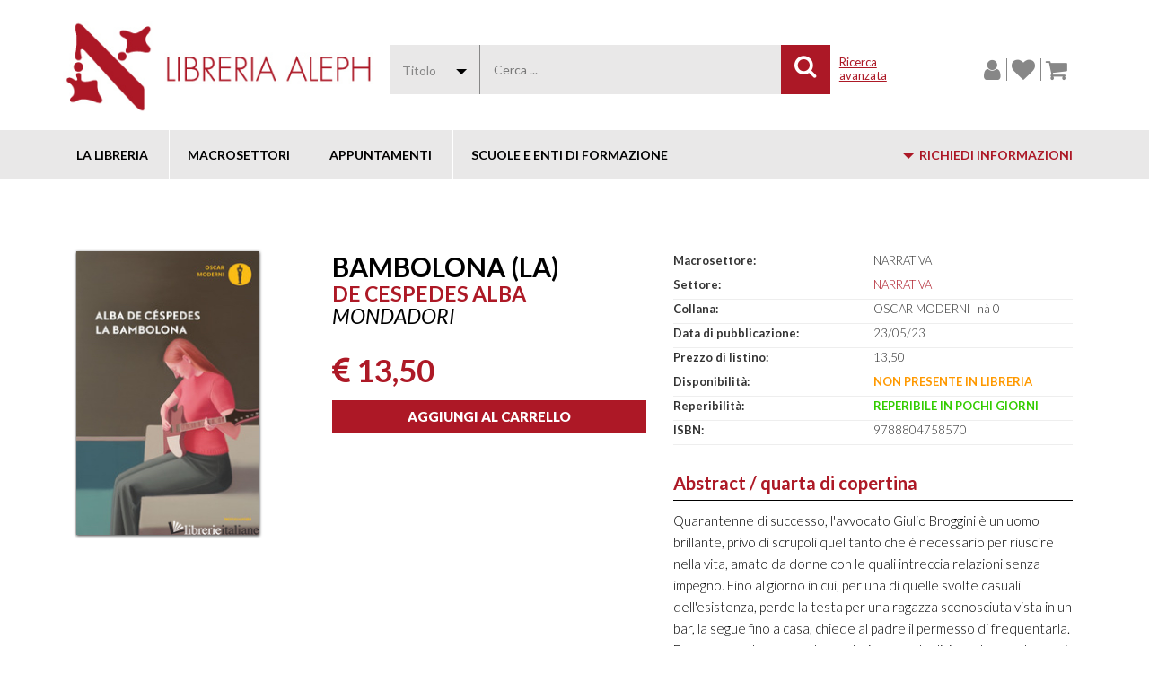

--- FILE ---
content_type: text/html; charset=UTF-8
request_url: https://www.alephlibreria.it/libri/DE-CESPEDES-ALBA/BAMBOLONA-(LA)/978880475857
body_size: 19681
content:
<!doctype html>
<!--[if IE 8 ]><html class="ie ie8" lang="it"> <![endif]-->
<!--[if (gte IE 9)|!(IE)]><html lang="it" class="no-js"> <![endif]-->
<html lang="it">

	<head>
		    <!-- Basic -->
    <!-- Page Description -->
    <meta name="description" content="Libreria Aleph di Milano | Specializzata in libri di psicologia, psicoterapia e scienze umane" />
    <!-- Define Charset -->
    <meta charset="iso-8859-1">

    <!-- Responsive Metatag -->
    <!--<meta name="viewport" content="width=device-width, initial-scale=1, maximum-scale=1">-->
    <meta name="viewport" content="width=device-width, initial-scale=1, minimum-scale=1, maximum-scale=1">



    <link rel="apple-touch-icon" sizes="76x76" href="/aleph/images/favicon/apple-touch-icon.png">
    <link rel="icon" type="image/png" sizes="32x32" href="/aleph/images/favicon/favicon-32x32.png">
    <link rel="icon" type="image/png" sizes="16x16" href="/aleph/images/favicon/favicon-16x16.png">
    <link rel="manifest" href="/aleph/images/favicon/site.webmanifest">
    <link rel="mask-icon" href="/aleph/images/favicon/safari-pinned-tab.svg" color="#E9E8E8">
    <meta name="msapplication-TileColor" content="#da532c">
    <meta name="theme-color" content="#ffffff">



    <!-- Bootstrap CSS  -->
    <link rel="stylesheet" href="/aleph/asset/css/bootstrap.min.css" type="text/css" media="screen">
    <!-- Font Awesome CSS -->
    <link rel="stylesheet" href="/aleph/css/font-awesome.min.css" type="text/css" media="screen">
  	<!-- Datatables -->
  	<link href="/aleph/DataTables/datatables.min.css" rel="stylesheet">
    <!-- CSS Styles  -->
    <link rel="stylesheet" type="text/css" href="/aleph/css/style.css" media="screen">
 	  <!-- Responsive CSS Styles  -->
    <link rel="stylesheet" type="text/css" href="/aleph/css/responsive.css" media="screen">
    <!-- Css3 Transitions Styles  -->
    <link rel="stylesheet" type="text/css" href="/aleph/css/animate.css" media="screen">
    <!-- Color CSS Styles  -->
    <link rel="stylesheet" type="text/css" href="/aleph/css/colors/color.css" title="red" media="screen" />
    <!-- include summernote css-->
  	<link rel="stylesheet" href="/aleph/css/bootstrap-datetimepicker.min.css" />
    <link href='https://fonts.googleapis.com/css?family=Lato:300,400,700,900,300italic,400italic,700italic,900italic' rel='stylesheet' type='text/css'>
    <!-- Global site tag (gtag.js) - Google Analytics -->
<script async src="https://www.googletagmanager.com/gtag/js?id=UA-19306511-3"></script>
<!--
<script>
  window.dataLayer = window.dataLayer || [];
  function gtag(){dataLayer.push(arguments);}
  gtag('js', new Date());

  gtag('config', 'UA-19306511-3');
</script>
-->

<!--Start Cookie Script-->
<link rel="stylesheet" type="text/css" href="//cdnjs.cloudflare.com/ajax/libs/cookieconsent2/3.1.0/cookieconsent.min.css" />
<script src="//cdnjs.cloudflare.com/ajax/libs/cookieconsent2/3.1.0/cookieconsent.min.js"></script>
<script>
window.addEventListener("load", function(){
window.cookieconsent.initialise({
  "palette": {
    "popup": {
      "background": "#000",
      "text": "#ffffff"
    },
    "button": {
      "background": "transparent",
      "border": "#ffffff",
      "text": "#ffffff"
    }
  },
  "content": {
    "message": "Questo sito utilizza i cookie per garantirti la migliore esperienza di navigazione ",
    "dismiss": "Accetta",
    "link": "Leggi",
    "href": "https://www.alephlibreria.it/pagina/policy-privacy"
  }
})});
</script>
<!--End Cookie Script-->


<!-- Facebook Pixel Code -->
<script>
!function(f,b,e,v,n,t,s)
{if(f.fbq)return;n=f.fbq=function(){n.callMethod?
n.callMethod.apply(n,arguments):n.queue.push(arguments)};
if(!f._fbq)f._fbq=n;n.push=n;n.loaded=!0;n.version='2.0';
n.queue=[];t=b.createElement(e);t.async=!0;
t.src=v;s=b.getElementsByTagName(e)[0];
s.parentNode.insertBefore(t,s)}(window, document,'script',
'https://connect.facebook.net/en_US/fbevents.js');
fbq('init', '208229027503930');
fbq('track', 'PageView');
</script>
<noscript><img height="1" width="1" style="display:none"
src="https://www.facebook.com/tr?id=208229027503930&ev=PageView&noscript=1"
/></noscript>
<!-- End Facebook Pixel Code -->

		<title>BAMBOLONA (LA) di DE CESPEDES ALBA</title>
		<meta name="description" content="Libreria Aleph di Milano | Specializzata in libri di psicologia, psicoterapia e scienze umane" />
	</head>

	<body>

		<div class="hidden-header"></div>

		<div class="headernav hidden-xs hidden-sm" data-animation="fadeIn" data-animation-delay="01">
		<div class="container">
  <div id="logo" class="pull-left">
    <a href="/" title="Libreria Aleph di Milano homepage">
      <img alt="Libreria Aleph di Milano" class="hidden-xs hidden-sm" src="/aleph/images/logo.jpg">
    </a>
  </div>
  <!--logo-->


  <div id="toolbar" class="pull-left">
    <div class="ricerca-top pull-left">

      <form role="search" method="POST" action="/4DACTION/Ricerca_Avanzata" name="RicercaAvanzata">
        <input type="hidden" value="aleph" name="IDLibreria">
        <input type="hidden" value="0" name="NumPag">
        <input type="hidden" value="5" name="NumLinkMax" />
        <input type="hidden" value="12" name="vmax" />
        <input type="hidden" value="2" name="Ambito" />
        <input type="hidden" value="" name="fc" />
        <input type="hidden" value="bassa" name="TipoRicerca" />
        <input type="hidden" value="DataPubblicazione" name="ordinamento" />
        <input type="hidden" value="" name="Nomeutente" />
        <input type="hidden" value="" name="Password" />
        <input type="hidden" value="aleph/ricerca-risultato.html" name="pagina">
        <input type="hidden" value="aleph/ricerca-errore.html" name="FormatoErrore">

        <div class="input-group">

          <div class="input-group-btn">
            <button type="button" value="" class="ricerca-top-tipo dropdown-toggle" data-toggle="dropdown">Titolo<span class="caret"></span></button>
            <ul class="dropdown-menu cerca-top">
              <li><a href="#">Titolo</a></li>
              <li><a href="#">Autore</a></li>
              <li><a href="#">Editore</a></li>
              <li><a href="#">Settore</a></li>
            </ul>
          </div><!-- .input-group-btn-->

          <input type="text" class="form-control ricerca-top-campo" value="" placeholder="Cerca ..." name="vTitolo">

          <div class="input-group-btn">
            <button type="submit" value="Avvia la Ricerca" class=""><span class="fa fa-search fa-2x"></span></button>
          </div><!-- .input-group-btn-->

        </div><!-- .input-group-->
      </form>




    </div>
    <!--ricerca-top-->

    <a class="ricerca-top-avanzata pull-left" href="/4DAction/Ricerca_Avanzata?IDLibreria=aleph&pagina=aleph/ricerca-avanzata.html">Ricerca <br>avanzata</a>
    <div class="login-top pull-right">
      <ul class="list-inline" style="position:relative">

        <li>
          
          <a href="/4DAction/Assegna?IDLibreria=aleph&pagina=aleph/accedi.html" title="Accedi"><i class="fa fa-user fa-2x" aria-hidden="true"></i></a>
          
        </li>
        <li>
          
          <a href="/pagina/costruzione" title="La mia wishlist"><i class="fa fa-heart fa-2x" aria-hidden="true"></i></a>
          
        </li>
        <li class="carrello-ajax-top">
          


	<a class="hidden-xs hidden-sm" rel="nofollow" title="carrello" href="/4DAction/Ordina?IDLibreria=aleph&Pagina=aleph/carrello.html" title="Il mio carrello"><i class="fa fa-shopping-cart fa-2x" aria-hidden="true"></i></a>
  
  
  

        </li>
      </ul>

    </div>
    <!--login-top-->

  </div>
  <!--toolbar-->
</div>
<!--/container boxed-page-->

<div id="navigazione">
  <div class="container">

    <ul class="list-inline">
      <li>
        
        <a href="/pagina/la-libreria">La libreria</a>
        
      </li>



      <li class="dropdown settori-nav">

        <a class="dropdown-toggle" href="#" data-toggle="dropdown" role="button" aria-expanded="false">Macrosettori</a>

        <ul class="dropdown-menu " role="menu">
          <div class="flex">
            <div class="container">
              <div id="menu-settori" class="menu-settori" >
	<h3>MACROSETTORI</h3>
		

		


		

		

<div class="nav-macrosettori  ">
	<a class="col-md-6 " data-toggle="collapse" data-parent="#175043" href="#175043" role="button" aria-expanded="false" aria-controls="175043">
	1750.43
	</a>
</div>

<div class="nav-settori collapse" id="175043" >
<h3>1750.43</h3>
			

			<a class="col-md-6" rel="nofollow" title="PEDAGOGIA"
				href="/4DAction/Ricerca_Avanzata?Tiporicerca=Alta&IDLibreria=aleph&NumLinkMax=10&NumPag=0&Macrosettore=1750.43&VSettore=PEDAGOGIA&Vmax=20&ambito=2&ordinamento=datapubblicazione&Pagina=aleph/ricerca-risultato.html&formatoerrore=aleph/ricerca-errore.html">-
	PEDAGOGIA</a>

			

		


		

</div>
		

<div class="nav-macrosettori  ">
	<a class="col-md-6 " data-toggle="collapse" data-parent="#ADOZIONE-AFFIDO-SEPARAZIONE" href="#ADOZIONE-AFFIDO-SEPARAZIONE" role="button" aria-expanded="false" aria-controls="ADOZIONE-AFFIDO-SEPARAZIONE">
	ADOZIONE-AFFIDO-SEPARAZIONE
	</a>
</div>

<div class="nav-settori collapse" id="ADOZIONE-AFFIDO-SEPARAZIONE" >
<h3>ADOZIONE-AFFIDO-SEPARAZIONE</h3>
			

			<a class="col-md-6" rel="nofollow" title="ADOZIONE-E-AFFIDO"
				href="/4DAction/Ricerca_Avanzata?Tiporicerca=Alta&IDLibreria=aleph&NumLinkMax=10&NumPag=0&Macrosettore=ADOZIONE-AFFIDO-SEPARAZIONE&VSettore=ADOZIONE-E-AFFIDO&Vmax=20&ambito=2&ordinamento=datapubblicazione&Pagina=aleph/ricerca-risultato.html&formatoerrore=aleph/ricerca-errore.html">-
	ADOZIONE-E-AFFIDO</a>

			

		

			<a class="col-md-6" rel="nofollow" title="DIVORZIO-SEPARAZIONE-MEDIAZIONE"
				href="/4DAction/Ricerca_Avanzata?Tiporicerca=Alta&IDLibreria=aleph&NumLinkMax=10&NumPag=0&Macrosettore=ADOZIONE-AFFIDO-SEPARAZIONE&VSettore=DIVORZIO-SEPARAZIONE-MEDIAZIONE&Vmax=20&ambito=2&ordinamento=datapubblicazione&Pagina=aleph/ricerca-risultato.html&formatoerrore=aleph/ricerca-errore.html">-
	DIVORZIO-SEPARAZIONE-MEDIAZIONE</a>

			

		

			<a class="col-md-6" rel="nofollow" title="FILOSOFIA"
				href="/4DAction/Ricerca_Avanzata?Tiporicerca=Alta&IDLibreria=aleph&NumLinkMax=10&NumPag=0&Macrosettore=ADOZIONE-AFFIDO-SEPARAZIONE&VSettore=FILOSOFIA&Vmax=20&ambito=2&ordinamento=datapubblicazione&Pagina=aleph/ricerca-risultato.html&formatoerrore=aleph/ricerca-errore.html">-
	FILOSOFIA</a>

			

		


		

</div>
		

<div class="nav-macrosettori  ">
	<a class="col-md-6 " data-toggle="collapse" data-parent="#COUNSELING-E-RELAZIONI-DAIUTO" href="#COUNSELING-E-RELAZIONI-DAIUTO" role="button" aria-expanded="false" aria-controls="COUNSELING-E-RELAZIONI-DAIUTO">
	COUNSELING-E-RELAZIONI-D&#39;AIUTO
	</a>
</div>

<div class="nav-settori collapse" id="COUNSELING-E-RELAZIONI-DAIUTO" >
<h3>COUNSELING-E-RELAZIONI-D&#39;AIUTO</h3>
			

			<a class="col-md-6" rel="nofollow" title="ARTE"
				href="/4DAction/Ricerca_Avanzata?Tiporicerca=Alta&IDLibreria=aleph&NumLinkMax=10&NumPag=0&Macrosettore=COUNSELING-E-RELAZIONI-D&#39;AIUTO&VSettore=ARTE&Vmax=20&ambito=2&ordinamento=datapubblicazione&Pagina=aleph/ricerca-risultato.html&formatoerrore=aleph/ricerca-errore.html">-
	ARTE</a>

			

		

			<a class="col-md-6" rel="nofollow" title="ARTITERAPIE"
				href="/4DAction/Ricerca_Avanzata?Tiporicerca=Alta&IDLibreria=aleph&NumLinkMax=10&NumPag=0&Macrosettore=COUNSELING-E-RELAZIONI-D&#39;AIUTO&VSettore=ARTITERAPIE&Vmax=20&ambito=2&ordinamento=datapubblicazione&Pagina=aleph/ricerca-risultato.html&formatoerrore=aleph/ricerca-errore.html">-
	ARTITERAPIE</a>

			

		

			<a class="col-md-6" rel="nofollow" title="BENESSERE-E-SELF-HELP"
				href="/4DAction/Ricerca_Avanzata?Tiporicerca=Alta&IDLibreria=aleph&NumLinkMax=10&NumPag=0&Macrosettore=COUNSELING-E-RELAZIONI-D&#39;AIUTO&VSettore=BENESSERE-E-SELF-HELP&Vmax=20&ambito=2&ordinamento=datapubblicazione&Pagina=aleph/ricerca-risultato.html&formatoerrore=aleph/ricerca-errore.html">-
	BENESSERE-E-SELF-HELP</a>

			

		

			<a class="col-md-6" rel="nofollow" title="COLORI"
				href="/4DAction/Ricerca_Avanzata?Tiporicerca=Alta&IDLibreria=aleph&NumLinkMax=10&NumPag=0&Macrosettore=COUNSELING-E-RELAZIONI-D&#39;AIUTO&VSettore=COLORI&Vmax=20&ambito=2&ordinamento=datapubblicazione&Pagina=aleph/ricerca-risultato.html&formatoerrore=aleph/ricerca-errore.html">-
	COLORI</a>

			

		

			<a class="col-md-6" rel="nofollow" title="COSTELLAZIONI-FAMILIARI"
				href="/4DAction/Ricerca_Avanzata?Tiporicerca=Alta&IDLibreria=aleph&NumLinkMax=10&NumPag=0&Macrosettore=COUNSELING-E-RELAZIONI-D&#39;AIUTO&VSettore=COSTELLAZIONI-FAMILIARI&Vmax=20&ambito=2&ordinamento=datapubblicazione&Pagina=aleph/ricerca-risultato.html&formatoerrore=aleph/ricerca-errore.html">-
	COSTELLAZIONI-FAMILIARI</a>

			

		

			<a class="col-md-6" rel="nofollow" title="COUNSELING-E-RELAZIONE-D&#39;AIUTO"
				href="/4DAction/Ricerca_Avanzata?Tiporicerca=Alta&IDLibreria=aleph&NumLinkMax=10&NumPag=0&Macrosettore=COUNSELING-E-RELAZIONI-D&#39;AIUTO&VSettore=COUNSELING-E-RELAZIONE-D&#39;AIUTO&Vmax=20&ambito=2&ordinamento=datapubblicazione&Pagina=aleph/ricerca-risultato.html&formatoerrore=aleph/ricerca-errore.html">-
	COUNSELING-E-RELAZIONE-D&#39;AIUTO</a>

			

		

			<a class="col-md-6" rel="nofollow" title="CREATIVITA&#39;-E-PROBLEM-SOLVING"
				href="/4DAction/Ricerca_Avanzata?Tiporicerca=Alta&IDLibreria=aleph&NumLinkMax=10&NumPag=0&Macrosettore=COUNSELING-E-RELAZIONI-D&#39;AIUTO&VSettore=CREATIVITA&#39;-E-PROBLEM-SOLVING&Vmax=20&ambito=2&ordinamento=datapubblicazione&Pagina=aleph/ricerca-risultato.html&formatoerrore=aleph/ricerca-errore.html">-
	CREATIVITA&#39;-E-PROBLEM-SOLVING</a>

			

		

			<a class="col-md-6" rel="nofollow" title="FILOSOFIA"
				href="/4DAction/Ricerca_Avanzata?Tiporicerca=Alta&IDLibreria=aleph&NumLinkMax=10&NumPag=0&Macrosettore=COUNSELING-E-RELAZIONI-D&#39;AIUTO&VSettore=FILOSOFIA&Vmax=20&ambito=2&ordinamento=datapubblicazione&Pagina=aleph/ricerca-risultato.html&formatoerrore=aleph/ricerca-errore.html">-
	FILOSOFIA</a>

			

		

			<a class="col-md-6" rel="nofollow" title="GRAFOLOGIA"
				href="/4DAction/Ricerca_Avanzata?Tiporicerca=Alta&IDLibreria=aleph&NumLinkMax=10&NumPag=0&Macrosettore=COUNSELING-E-RELAZIONI-D&#39;AIUTO&VSettore=GRAFOLOGIA&Vmax=20&ambito=2&ordinamento=datapubblicazione&Pagina=aleph/ricerca-risultato.html&formatoerrore=aleph/ricerca-errore.html">-
	GRAFOLOGIA</a>

			

		

			<a class="col-md-6" rel="nofollow" title="ILLUSTRATI"
				href="/4DAction/Ricerca_Avanzata?Tiporicerca=Alta&IDLibreria=aleph&NumLinkMax=10&NumPag=0&Macrosettore=COUNSELING-E-RELAZIONI-D&#39;AIUTO&VSettore=ILLUSTRATI&Vmax=20&ambito=2&ordinamento=datapubblicazione&Pagina=aleph/ricerca-risultato.html&formatoerrore=aleph/ricerca-errore.html">-
	ILLUSTRATI</a>

			

		

			<a class="col-md-6" rel="nofollow" title="LUTTO"
				href="/4DAction/Ricerca_Avanzata?Tiporicerca=Alta&IDLibreria=aleph&NumLinkMax=10&NumPag=0&Macrosettore=COUNSELING-E-RELAZIONI-D&#39;AIUTO&VSettore=LUTTO&Vmax=20&ambito=2&ordinamento=datapubblicazione&Pagina=aleph/ricerca-risultato.html&formatoerrore=aleph/ricerca-errore.html">-
	LUTTO</a>

			

		

			<a class="col-md-6" rel="nofollow" title="MUSICOTERAPIA"
				href="/4DAction/Ricerca_Avanzata?Tiporicerca=Alta&IDLibreria=aleph&NumLinkMax=10&NumPag=0&Macrosettore=COUNSELING-E-RELAZIONI-D&#39;AIUTO&VSettore=MUSICOTERAPIA&Vmax=20&ambito=2&ordinamento=datapubblicazione&Pagina=aleph/ricerca-risultato.html&formatoerrore=aleph/ricerca-errore.html">-
	MUSICOTERAPIA</a>

			

		

			<a class="col-md-6" rel="nofollow" title="PENSIERO-POSITIVO"
				href="/4DAction/Ricerca_Avanzata?Tiporicerca=Alta&IDLibreria=aleph&NumLinkMax=10&NumPag=0&Macrosettore=COUNSELING-E-RELAZIONI-D&#39;AIUTO&VSettore=PENSIERO-POSITIVO&Vmax=20&ambito=2&ordinamento=datapubblicazione&Pagina=aleph/ricerca-risultato.html&formatoerrore=aleph/ricerca-errore.html">-
	PENSIERO-POSITIVO</a>

			

		

			<a class="col-md-6" rel="nofollow" title="PRODOTTI-DA-BANCO"
				href="/4DAction/Ricerca_Avanzata?Tiporicerca=Alta&IDLibreria=aleph&NumLinkMax=10&NumPag=0&Macrosettore=COUNSELING-E-RELAZIONI-D&#39;AIUTO&VSettore=PRODOTTI-DA-BANCO&Vmax=20&ambito=2&ordinamento=datapubblicazione&Pagina=aleph/ricerca-risultato.html&formatoerrore=aleph/ricerca-errore.html">-
	PRODOTTI-DA-BANCO</a>

			

		

			<a class="col-md-6" rel="nofollow" title="PSICANALISI-LACAN"
				href="/4DAction/Ricerca_Avanzata?Tiporicerca=Alta&IDLibreria=aleph&NumLinkMax=10&NumPag=0&Macrosettore=COUNSELING-E-RELAZIONI-D&#39;AIUTO&VSettore=PSICANALISI-LACAN&Vmax=20&ambito=2&ordinamento=datapubblicazione&Pagina=aleph/ricerca-risultato.html&formatoerrore=aleph/ricerca-errore.html">-
	PSICANALISI-LACAN</a>

			

		

			<a class="col-md-6" rel="nofollow" title="PSICOLOGIA-SPORT"
				href="/4DAction/Ricerca_Avanzata?Tiporicerca=Alta&IDLibreria=aleph&NumLinkMax=10&NumPag=0&Macrosettore=COUNSELING-E-RELAZIONI-D&#39;AIUTO&VSettore=PSICOLOGIA-SPORT&Vmax=20&ambito=2&ordinamento=datapubblicazione&Pagina=aleph/ricerca-risultato.html&formatoerrore=aleph/ricerca-errore.html">-
	PSICOLOGIA-SPORT</a>

			

		

			<a class="col-md-6" rel="nofollow" title="PSICONCOLOGIA"
				href="/4DAction/Ricerca_Avanzata?Tiporicerca=Alta&IDLibreria=aleph&NumLinkMax=10&NumPag=0&Macrosettore=COUNSELING-E-RELAZIONI-D&#39;AIUTO&VSettore=PSICONCOLOGIA&Vmax=20&ambito=2&ordinamento=datapubblicazione&Pagina=aleph/ricerca-risultato.html&formatoerrore=aleph/ricerca-errore.html">-
	PSICONCOLOGIA</a>

			

		

			<a class="col-md-6" rel="nofollow" title="SAGGI"
				href="/4DAction/Ricerca_Avanzata?Tiporicerca=Alta&IDLibreria=aleph&NumLinkMax=10&NumPag=0&Macrosettore=COUNSELING-E-RELAZIONI-D&#39;AIUTO&VSettore=SAGGI&Vmax=20&ambito=2&ordinamento=datapubblicazione&Pagina=aleph/ricerca-risultato.html&formatoerrore=aleph/ricerca-errore.html">-
	SAGGI</a>

			

		

			<a class="col-md-6" rel="nofollow" title="TECNICHE-DI-RILASSAMENTO"
				href="/4DAction/Ricerca_Avanzata?Tiporicerca=Alta&IDLibreria=aleph&NumLinkMax=10&NumPag=0&Macrosettore=COUNSELING-E-RELAZIONI-D&#39;AIUTO&VSettore=TECNICHE-DI-RILASSAMENTO&Vmax=20&ambito=2&ordinamento=datapubblicazione&Pagina=aleph/ricerca-risultato.html&formatoerrore=aleph/ricerca-errore.html">-
	TECNICHE-DI-RILASSAMENTO</a>

			

		

			<a class="col-md-6" rel="nofollow" title="TECNICHE-DI-SOSTEGNO"
				href="/4DAction/Ricerca_Avanzata?Tiporicerca=Alta&IDLibreria=aleph&NumLinkMax=10&NumPag=0&Macrosettore=COUNSELING-E-RELAZIONI-D&#39;AIUTO&VSettore=TECNICHE-DI-SOSTEGNO&Vmax=20&ambito=2&ordinamento=datapubblicazione&Pagina=aleph/ricerca-risultato.html&formatoerrore=aleph/ricerca-errore.html">-
	TECNICHE-DI-SOSTEGNO</a>

			

		

			<a class="col-md-6" rel="nofollow" title="TECNICHE-RIABILITATIVE"
				href="/4DAction/Ricerca_Avanzata?Tiporicerca=Alta&IDLibreria=aleph&NumLinkMax=10&NumPag=0&Macrosettore=COUNSELING-E-RELAZIONI-D&#39;AIUTO&VSettore=TECNICHE-RIABILITATIVE&Vmax=20&ambito=2&ordinamento=datapubblicazione&Pagina=aleph/ricerca-risultato.html&formatoerrore=aleph/ricerca-errore.html">-
	TECNICHE-RIABILITATIVE</a>

			

		

			<a class="col-md-6" rel="nofollow" title="VISUALIZZAZIONE-TECNICHE"
				href="/4DAction/Ricerca_Avanzata?Tiporicerca=Alta&IDLibreria=aleph&NumLinkMax=10&NumPag=0&Macrosettore=COUNSELING-E-RELAZIONI-D&#39;AIUTO&VSettore=VISUALIZZAZIONE-TECNICHE&Vmax=20&ambito=2&ordinamento=datapubblicazione&Pagina=aleph/ricerca-risultato.html&formatoerrore=aleph/ricerca-errore.html">-
	VISUALIZZAZIONE-TECNICHE</a>

			

		


		

</div>
		

<div class="nav-macrosettori  ">
	<a class="col-md-6 " data-toggle="collapse" data-parent="#CRIMINOLOGIA-PSICOLOGIA-GIURIDICA" href="#CRIMINOLOGIA-PSICOLOGIA-GIURIDICA" role="button" aria-expanded="false" aria-controls="CRIMINOLOGIA-PSICOLOGIA-GIURIDICA">
	CRIMINOLOGIA-PSICOLOGIA-GIURIDICA
	</a>
</div>

<div class="nav-settori collapse" id="CRIMINOLOGIA-PSICOLOGIA-GIURIDICA" >
<h3>CRIMINOLOGIA-PSICOLOGIA-GIURIDICA</h3>
			

			<a class="col-md-6" rel="nofollow" title="CRIMINOLOGIA"
				href="/4DAction/Ricerca_Avanzata?Tiporicerca=Alta&IDLibreria=aleph&NumLinkMax=10&NumPag=0&Macrosettore=CRIMINOLOGIA-PSICOLOGIA-GIURIDICA&VSettore=CRIMINOLOGIA&Vmax=20&ambito=2&ordinamento=datapubblicazione&Pagina=aleph/ricerca-risultato.html&formatoerrore=aleph/ricerca-errore.html">-
	CRIMINOLOGIA</a>

			

		

			<a class="col-md-6" rel="nofollow" title="CRIMINOLOGIA-PSICOPAT.CRIMINALE"
				href="/4DAction/Ricerca_Avanzata?Tiporicerca=Alta&IDLibreria=aleph&NumLinkMax=10&NumPag=0&Macrosettore=CRIMINOLOGIA-PSICOLOGIA-GIURIDICA&VSettore=CRIMINOLOGIA-PSICOPAT.CRIMINALE&Vmax=20&ambito=2&ordinamento=datapubblicazione&Pagina=aleph/ricerca-risultato.html&formatoerrore=aleph/ricerca-errore.html">-
	CRIMINOLOGIA-PSICOPAT.CRIMINALE</a>

			

		

			<a class="col-md-6" rel="nofollow" title="DEVIANZA"
				href="/4DAction/Ricerca_Avanzata?Tiporicerca=Alta&IDLibreria=aleph&NumLinkMax=10&NumPag=0&Macrosettore=CRIMINOLOGIA-PSICOLOGIA-GIURIDICA&VSettore=DEVIANZA&Vmax=20&ambito=2&ordinamento=datapubblicazione&Pagina=aleph/ricerca-risultato.html&formatoerrore=aleph/ricerca-errore.html">-
	DEVIANZA</a>

			

		

			<a class="col-md-6" rel="nofollow" title="PSICOLOGIA-GIURIDICA"
				href="/4DAction/Ricerca_Avanzata?Tiporicerca=Alta&IDLibreria=aleph&NumLinkMax=10&NumPag=0&Macrosettore=CRIMINOLOGIA-PSICOLOGIA-GIURIDICA&VSettore=PSICOLOGIA-GIURIDICA&Vmax=20&ambito=2&ordinamento=datapubblicazione&Pagina=aleph/ricerca-risultato.html&formatoerrore=aleph/ricerca-errore.html">-
	PSICOLOGIA-GIURIDICA</a>

			

		


		

</div>
		

<div class="nav-macrosettori  ">
	<a class="col-md-6 " data-toggle="collapse" data-parent="#DISABILITA-AUTISMO-DSA-SCUOLA" href="#DISABILITA-AUTISMO-DSA-SCUOLA" role="button" aria-expanded="false" aria-controls="DISABILITA-AUTISMO-DSA-SCUOLA">
	DISABILITA&#39;-AUTISMO-DSA-SCUOLA
	</a>
</div>

<div class="nav-settori collapse" id="DISABILITA-AUTISMO-DSA-SCUOLA" >
<h3>DISABILITA&#39;-AUTISMO-DSA-SCUOLA</h3>
			

			<a class="col-md-6" rel="nofollow" title="ADOLESCENZA-PSICH-PSICOAN"
				href="/4DAction/Ricerca_Avanzata?Tiporicerca=Alta&IDLibreria=aleph&NumLinkMax=10&NumPag=0&Macrosettore=DISABILITA&#39;-AUTISMO-DSA-SCUOLA&VSettore=ADOLESCENZA-PSICH-PSICOAN&Vmax=20&ambito=2&ordinamento=datapubblicazione&Pagina=aleph/ricerca-risultato.html&formatoerrore=aleph/ricerca-errore.html">-
	ADOLESCENZA-PSICH-PSICOAN</a>

			

		

			<a class="col-md-6" rel="nofollow" title="AUTISMO"
				href="/4DAction/Ricerca_Avanzata?Tiporicerca=Alta&IDLibreria=aleph&NumLinkMax=10&NumPag=0&Macrosettore=DISABILITA&#39;-AUTISMO-DSA-SCUOLA&VSettore=AUTISMO&Vmax=20&ambito=2&ordinamento=datapubblicazione&Pagina=aleph/ricerca-risultato.html&formatoerrore=aleph/ricerca-errore.html">-
	AUTISMO</a>

			

		

			<a class="col-md-6" rel="nofollow" title="BULLISMO"
				href="/4DAction/Ricerca_Avanzata?Tiporicerca=Alta&IDLibreria=aleph&NumLinkMax=10&NumPag=0&Macrosettore=DISABILITA&#39;-AUTISMO-DSA-SCUOLA&VSettore=BULLISMO&Vmax=20&ambito=2&ordinamento=datapubblicazione&Pagina=aleph/ricerca-risultato.html&formatoerrore=aleph/ricerca-errore.html">-
	BULLISMO</a>

			

		

			<a class="col-md-6" rel="nofollow" title="DEVIANZA"
				href="/4DAction/Ricerca_Avanzata?Tiporicerca=Alta&IDLibreria=aleph&NumLinkMax=10&NumPag=0&Macrosettore=DISABILITA&#39;-AUTISMO-DSA-SCUOLA&VSettore=DEVIANZA&Vmax=20&ambito=2&ordinamento=datapubblicazione&Pagina=aleph/ricerca-risultato.html&formatoerrore=aleph/ricerca-errore.html">-
	DEVIANZA</a>

			

		

			<a class="col-md-6" rel="nofollow" title="DIDATTICA---INSEGNAMENTO-E-METODOLOGIA"
				href="/4DAction/Ricerca_Avanzata?Tiporicerca=Alta&IDLibreria=aleph&NumLinkMax=10&NumPag=0&Macrosettore=DISABILITA&#39;-AUTISMO-DSA-SCUOLA&VSettore=DIDATTICA---INSEGNAMENTO-E-METODOLOGIA&Vmax=20&ambito=2&ordinamento=datapubblicazione&Pagina=aleph/ricerca-risultato.html&formatoerrore=aleph/ricerca-errore.html">-
	DIDATTICA---INSEGNAMENTO-E-METODOLOGIA</a>

			

		

			<a class="col-md-6" rel="nofollow" title="DIDATTICA---MATERIALI"
				href="/4DAction/Ricerca_Avanzata?Tiporicerca=Alta&IDLibreria=aleph&NumLinkMax=10&NumPag=0&Macrosettore=DISABILITA&#39;-AUTISMO-DSA-SCUOLA&VSettore=DIDATTICA---MATERIALI&Vmax=20&ambito=2&ordinamento=datapubblicazione&Pagina=aleph/ricerca-risultato.html&formatoerrore=aleph/ricerca-errore.html">-
	DIDATTICA---MATERIALI</a>

			

		

			<a class="col-md-6" rel="nofollow" title="DIDATTICA---NIDO/SCUOLA-INFANZIA"
				href="/4DAction/Ricerca_Avanzata?Tiporicerca=Alta&IDLibreria=aleph&NumLinkMax=10&NumPag=0&Macrosettore=DISABILITA&#39;-AUTISMO-DSA-SCUOLA&VSettore=DIDATTICA---NIDO/SCUOLA-INFANZIA&Vmax=20&ambito=2&ordinamento=datapubblicazione&Pagina=aleph/ricerca-risultato.html&formatoerrore=aleph/ricerca-errore.html">-
	DIDATTICA---NIDO/SCUOLA-INFANZIA</a>

			

		

			<a class="col-md-6" rel="nofollow" title="DISABILITA&#39;"
				href="/4DAction/Ricerca_Avanzata?Tiporicerca=Alta&IDLibreria=aleph&NumLinkMax=10&NumPag=0&Macrosettore=DISABILITA&#39;-AUTISMO-DSA-SCUOLA&VSettore=DISABILITA&#39;&Vmax=20&ambito=2&ordinamento=datapubblicazione&Pagina=aleph/ricerca-risultato.html&formatoerrore=aleph/ricerca-errore.html">-
	DISABILITA&#39;</a>

			

		

			<a class="col-md-6" rel="nofollow" title="DISABILITA&#39;---DIDATTICA"
				href="/4DAction/Ricerca_Avanzata?Tiporicerca=Alta&IDLibreria=aleph&NumLinkMax=10&NumPag=0&Macrosettore=DISABILITA&#39;-AUTISMO-DSA-SCUOLA&VSettore=DISABILITA&#39;---DIDATTICA&Vmax=20&ambito=2&ordinamento=datapubblicazione&Pagina=aleph/ricerca-risultato.html&formatoerrore=aleph/ricerca-errore.html">-
	DISABILITA&#39;---DIDATTICA</a>

			

		

			<a class="col-md-6" rel="nofollow" title="DISABILITA&#39;---INTEGRAZIONE"
				href="/4DAction/Ricerca_Avanzata?Tiporicerca=Alta&IDLibreria=aleph&NumLinkMax=10&NumPag=0&Macrosettore=DISABILITA&#39;-AUTISMO-DSA-SCUOLA&VSettore=DISABILITA&#39;---INTEGRAZIONE&Vmax=20&ambito=2&ordinamento=datapubblicazione&Pagina=aleph/ricerca-risultato.html&formatoerrore=aleph/ricerca-errore.html">-
	DISABILITA&#39;---INTEGRAZIONE</a>

			

		

			<a class="col-md-6" rel="nofollow" title="DISABILITA&#39;---SENSORIALE"
				href="/4DAction/Ricerca_Avanzata?Tiporicerca=Alta&IDLibreria=aleph&NumLinkMax=10&NumPag=0&Macrosettore=DISABILITA&#39;-AUTISMO-DSA-SCUOLA&VSettore=DISABILITA&#39;---SENSORIALE&Vmax=20&ambito=2&ordinamento=datapubblicazione&Pagina=aleph/ricerca-risultato.html&formatoerrore=aleph/ricerca-errore.html">-
	DISABILITA&#39;---SENSORIALE</a>

			

		

			<a class="col-md-6" rel="nofollow" title="DISTURBI-DELL&#39;APPRENDIMENTO-E-DEL-LINGUAGGIO"
				href="/4DAction/Ricerca_Avanzata?Tiporicerca=Alta&IDLibreria=aleph&NumLinkMax=10&NumPag=0&Macrosettore=DISABILITA&#39;-AUTISMO-DSA-SCUOLA&VSettore=DISTURBI-DELL&#39;APPRENDIMENTO-E-DEL-LINGUAGGIO&Vmax=20&ambito=2&ordinamento=datapubblicazione&Pagina=aleph/ricerca-risultato.html&formatoerrore=aleph/ricerca-errore.html">-
	DISTURBI-DELL&#39;APPRENDIMENTO-E-DEL-LINGUAGGIO</a>

			

		

			<a class="col-md-6" rel="nofollow" title="DISTURBI-DELL&#39;ATTENZIONE-E-DEL-COMPORTAMENTO"
				href="/4DAction/Ricerca_Avanzata?Tiporicerca=Alta&IDLibreria=aleph&NumLinkMax=10&NumPag=0&Macrosettore=DISABILITA&#39;-AUTISMO-DSA-SCUOLA&VSettore=DISTURBI-DELL&#39;ATTENZIONE-E-DEL-COMPORTAMENTO&Vmax=20&ambito=2&ordinamento=datapubblicazione&Pagina=aleph/ricerca-risultato.html&formatoerrore=aleph/ricerca-errore.html">-
	DISTURBI-DELL&#39;ATTENZIONE-E-DEL-COMPORTAMENTO</a>

			

		

			<a class="col-md-6" rel="nofollow" title="EDUCAZIONE-SESSUALE"
				href="/4DAction/Ricerca_Avanzata?Tiporicerca=Alta&IDLibreria=aleph&NumLinkMax=10&NumPag=0&Macrosettore=DISABILITA&#39;-AUTISMO-DSA-SCUOLA&VSettore=EDUCAZIONE-SESSUALE&Vmax=20&ambito=2&ordinamento=datapubblicazione&Pagina=aleph/ricerca-risultato.html&formatoerrore=aleph/ricerca-errore.html">-
	EDUCAZIONE-SESSUALE</a>

			

		

			<a class="col-md-6" rel="nofollow" title="GRAVIDANZA---MATERNITA&#39;"
				href="/4DAction/Ricerca_Avanzata?Tiporicerca=Alta&IDLibreria=aleph&NumLinkMax=10&NumPag=0&Macrosettore=DISABILITA&#39;-AUTISMO-DSA-SCUOLA&VSettore=GRAVIDANZA---MATERNITA&#39;&Vmax=20&ambito=2&ordinamento=datapubblicazione&Pagina=aleph/ricerca-risultato.html&formatoerrore=aleph/ricerca-errore.html">-
	GRAVIDANZA---MATERNITA&#39;</a>

			

		

			<a class="col-md-6" rel="nofollow" title="LAVORO"
				href="/4DAction/Ricerca_Avanzata?Tiporicerca=Alta&IDLibreria=aleph&NumLinkMax=10&NumPag=0&Macrosettore=DISABILITA&#39;-AUTISMO-DSA-SCUOLA&VSettore=LAVORO&Vmax=20&ambito=2&ordinamento=datapubblicazione&Pagina=aleph/ricerca-risultato.html&formatoerrore=aleph/ricerca-errore.html">-
	LAVORO</a>

			

		

			<a class="col-md-6" rel="nofollow" title="LOGOPEDIA"
				href="/4DAction/Ricerca_Avanzata?Tiporicerca=Alta&IDLibreria=aleph&NumLinkMax=10&NumPag=0&Macrosettore=DISABILITA&#39;-AUTISMO-DSA-SCUOLA&VSettore=LOGOPEDIA&Vmax=20&ambito=2&ordinamento=datapubblicazione&Pagina=aleph/ricerca-risultato.html&formatoerrore=aleph/ricerca-errore.html">-
	LOGOPEDIA</a>

			

		

			<a class="col-md-6" rel="nofollow" title="NARRATIVA"
				href="/4DAction/Ricerca_Avanzata?Tiporicerca=Alta&IDLibreria=aleph&NumLinkMax=10&NumPag=0&Macrosettore=DISABILITA&#39;-AUTISMO-DSA-SCUOLA&VSettore=NARRATIVA&Vmax=20&ambito=2&ordinamento=datapubblicazione&Pagina=aleph/ricerca-risultato.html&formatoerrore=aleph/ricerca-errore.html">-
	NARRATIVA</a>

			

		

			<a class="col-md-6" rel="nofollow" title="ORIENTAMENTO"
				href="/4DAction/Ricerca_Avanzata?Tiporicerca=Alta&IDLibreria=aleph&NumLinkMax=10&NumPag=0&Macrosettore=DISABILITA&#39;-AUTISMO-DSA-SCUOLA&VSettore=ORIENTAMENTO&Vmax=20&ambito=2&ordinamento=datapubblicazione&Pagina=aleph/ricerca-risultato.html&formatoerrore=aleph/ricerca-errore.html">-
	ORIENTAMENTO</a>

			

		

			<a class="col-md-6" rel="nofollow" title="PEDAGOGIA"
				href="/4DAction/Ricerca_Avanzata?Tiporicerca=Alta&IDLibreria=aleph&NumLinkMax=10&NumPag=0&Macrosettore=DISABILITA&#39;-AUTISMO-DSA-SCUOLA&VSettore=PEDAGOGIA&Vmax=20&ambito=2&ordinamento=datapubblicazione&Pagina=aleph/ricerca-risultato.html&formatoerrore=aleph/ricerca-errore.html">-
	PEDAGOGIA</a>

			

		

			<a class="col-md-6" rel="nofollow" title="PSICOPEDAGOGIA"
				href="/4DAction/Ricerca_Avanzata?Tiporicerca=Alta&IDLibreria=aleph&NumLinkMax=10&NumPag=0&Macrosettore=DISABILITA&#39;-AUTISMO-DSA-SCUOLA&VSettore=PSICOPEDAGOGIA&Vmax=20&ambito=2&ordinamento=datapubblicazione&Pagina=aleph/ricerca-risultato.html&formatoerrore=aleph/ricerca-errore.html">-
	PSICOPEDAGOGIA</a>

			

		

			<a class="col-md-6" rel="nofollow" title="RAGAZZI-DIDATTICA"
				href="/4DAction/Ricerca_Avanzata?Tiporicerca=Alta&IDLibreria=aleph&NumLinkMax=10&NumPag=0&Macrosettore=DISABILITA&#39;-AUTISMO-DSA-SCUOLA&VSettore=RAGAZZI-DIDATTICA&Vmax=20&ambito=2&ordinamento=datapubblicazione&Pagina=aleph/ricerca-risultato.html&formatoerrore=aleph/ricerca-errore.html">-
	RAGAZZI-DIDATTICA</a>

			

		

			<a class="col-md-6" rel="nofollow" title="RAGAZZI-EMOZIONI"
				href="/4DAction/Ricerca_Avanzata?Tiporicerca=Alta&IDLibreria=aleph&NumLinkMax=10&NumPag=0&Macrosettore=DISABILITA&#39;-AUTISMO-DSA-SCUOLA&VSettore=RAGAZZI-EMOZIONI&Vmax=20&ambito=2&ordinamento=datapubblicazione&Pagina=aleph/ricerca-risultato.html&formatoerrore=aleph/ricerca-errore.html">-
	RAGAZZI-EMOZIONI</a>

			

		

			<a class="col-md-6" rel="nofollow" title="TEST-UNIVERSITARI"
				href="/4DAction/Ricerca_Avanzata?Tiporicerca=Alta&IDLibreria=aleph&NumLinkMax=10&NumPag=0&Macrosettore=DISABILITA&#39;-AUTISMO-DSA-SCUOLA&VSettore=TEST-UNIVERSITARI&Vmax=20&ambito=2&ordinamento=datapubblicazione&Pagina=aleph/ricerca-risultato.html&formatoerrore=aleph/ricerca-errore.html">-
	TEST-UNIVERSITARI</a>

			

		


		

</div>
		

<div class="nav-macrosettori  ">
	<a class="col-md-6 " data-toggle="collapse" data-parent="#FILOSOFIE-E-TECNICHE-ALTERNATIVE" href="#FILOSOFIE-E-TECNICHE-ALTERNATIVE" role="button" aria-expanded="false" aria-controls="FILOSOFIE-E-TECNICHE-ALTERNATIVE">
	FILOSOFIE-E-TECNICHE-ALTERNATIVE
	</a>
</div>

<div class="nav-settori collapse" id="FILOSOFIE-E-TECNICHE-ALTERNATIVE" >
<h3>FILOSOFIE-E-TECNICHE-ALTERNATIVE</h3>
			

			<a class="col-md-6" rel="nofollow" title="AGOPUNTURA"
				href="/4DAction/Ricerca_Avanzata?Tiporicerca=Alta&IDLibreria=aleph&NumLinkMax=10&NumPag=0&Macrosettore=FILOSOFIE-E-TECNICHE-ALTERNATIVE&VSettore=AGOPUNTURA&Vmax=20&ambito=2&ordinamento=datapubblicazione&Pagina=aleph/ricerca-risultato.html&formatoerrore=aleph/ricerca-errore.html">-
	AGOPUNTURA</a>

			

		

			<a class="col-md-6" rel="nofollow" title="ANTROPOSOFIA"
				href="/4DAction/Ricerca_Avanzata?Tiporicerca=Alta&IDLibreria=aleph&NumLinkMax=10&NumPag=0&Macrosettore=FILOSOFIE-E-TECNICHE-ALTERNATIVE&VSettore=ANTROPOSOFIA&Vmax=20&ambito=2&ordinamento=datapubblicazione&Pagina=aleph/ricerca-risultato.html&formatoerrore=aleph/ricerca-errore.html">-
	ANTROPOSOFIA</a>

			

		

			<a class="col-md-6" rel="nofollow" title="ASTROLOGIA"
				href="/4DAction/Ricerca_Avanzata?Tiporicerca=Alta&IDLibreria=aleph&NumLinkMax=10&NumPag=0&Macrosettore=FILOSOFIE-E-TECNICHE-ALTERNATIVE&VSettore=ASTROLOGIA&Vmax=20&ambito=2&ordinamento=datapubblicazione&Pagina=aleph/ricerca-risultato.html&formatoerrore=aleph/ricerca-errore.html">-
	ASTROLOGIA</a>

			

		

			<a class="col-md-6" rel="nofollow" title="AYURVEDA"
				href="/4DAction/Ricerca_Avanzata?Tiporicerca=Alta&IDLibreria=aleph&NumLinkMax=10&NumPag=0&Macrosettore=FILOSOFIE-E-TECNICHE-ALTERNATIVE&VSettore=AYURVEDA&Vmax=20&ambito=2&ordinamento=datapubblicazione&Pagina=aleph/ricerca-risultato.html&formatoerrore=aleph/ricerca-errore.html">-
	AYURVEDA</a>

			

		

			<a class="col-md-6" rel="nofollow" title="CHAKRA-CRISTALLI-REIKI"
				href="/4DAction/Ricerca_Avanzata?Tiporicerca=Alta&IDLibreria=aleph&NumLinkMax=10&NumPag=0&Macrosettore=FILOSOFIE-E-TECNICHE-ALTERNATIVE&VSettore=CHAKRA-CRISTALLI-REIKI&Vmax=20&ambito=2&ordinamento=datapubblicazione&Pagina=aleph/ricerca-risultato.html&formatoerrore=aleph/ricerca-errore.html">-
	CHAKRA-CRISTALLI-REIKI</a>

			

		

			<a class="col-md-6" rel="nofollow" title="ESOTERISMO"
				href="/4DAction/Ricerca_Avanzata?Tiporicerca=Alta&IDLibreria=aleph&NumLinkMax=10&NumPag=0&Macrosettore=FILOSOFIE-E-TECNICHE-ALTERNATIVE&VSettore=ESOTERISMO&Vmax=20&ambito=2&ordinamento=datapubblicazione&Pagina=aleph/ricerca-risultato.html&formatoerrore=aleph/ricerca-errore.html">-
	ESOTERISMO</a>

			

		

			<a class="col-md-6" rel="nofollow" title="FILOSOFIA-ORIENTALE"
				href="/4DAction/Ricerca_Avanzata?Tiporicerca=Alta&IDLibreria=aleph&NumLinkMax=10&NumPag=0&Macrosettore=FILOSOFIE-E-TECNICHE-ALTERNATIVE&VSettore=FILOSOFIA-ORIENTALE&Vmax=20&ambito=2&ordinamento=datapubblicazione&Pagina=aleph/ricerca-risultato.html&formatoerrore=aleph/ricerca-errore.html">-
	FILOSOFIA-ORIENTALE</a>

			

		

			<a class="col-md-6" rel="nofollow" title="FITOTERAPIA"
				href="/4DAction/Ricerca_Avanzata?Tiporicerca=Alta&IDLibreria=aleph&NumLinkMax=10&NumPag=0&Macrosettore=FILOSOFIE-E-TECNICHE-ALTERNATIVE&VSettore=FITOTERAPIA&Vmax=20&ambito=2&ordinamento=datapubblicazione&Pagina=aleph/ricerca-risultato.html&formatoerrore=aleph/ricerca-errore.html">-
	FITOTERAPIA</a>

			

		

			<a class="col-md-6" rel="nofollow" title="FLORITERAPIA"
				href="/4DAction/Ricerca_Avanzata?Tiporicerca=Alta&IDLibreria=aleph&NumLinkMax=10&NumPag=0&Macrosettore=FILOSOFIE-E-TECNICHE-ALTERNATIVE&VSettore=FLORITERAPIA&Vmax=20&ambito=2&ordinamento=datapubblicazione&Pagina=aleph/ricerca-risultato.html&formatoerrore=aleph/ricerca-errore.html">-
	FLORITERAPIA</a>

			

		

			<a class="col-md-6" rel="nofollow" title="MASSAGGI"
				href="/4DAction/Ricerca_Avanzata?Tiporicerca=Alta&IDLibreria=aleph&NumLinkMax=10&NumPag=0&Macrosettore=FILOSOFIE-E-TECNICHE-ALTERNATIVE&VSettore=MASSAGGI&Vmax=20&ambito=2&ordinamento=datapubblicazione&Pagina=aleph/ricerca-risultato.html&formatoerrore=aleph/ricerca-errore.html">-
	MASSAGGI</a>

			

		

			<a class="col-md-6" rel="nofollow" title="MEDICINA-ALTERNATIVA"
				href="/4DAction/Ricerca_Avanzata?Tiporicerca=Alta&IDLibreria=aleph&NumLinkMax=10&NumPag=0&Macrosettore=FILOSOFIE-E-TECNICHE-ALTERNATIVE&VSettore=MEDICINA-ALTERNATIVA&Vmax=20&ambito=2&ordinamento=datapubblicazione&Pagina=aleph/ricerca-risultato.html&formatoerrore=aleph/ricerca-errore.html">-
	MEDICINA-ALTERNATIVA</a>

			

		

			<a class="col-md-6" rel="nofollow" title="MEDITAZIONE"
				href="/4DAction/Ricerca_Avanzata?Tiporicerca=Alta&IDLibreria=aleph&NumLinkMax=10&NumPag=0&Macrosettore=FILOSOFIE-E-TECNICHE-ALTERNATIVE&VSettore=MEDITAZIONE&Vmax=20&ambito=2&ordinamento=datapubblicazione&Pagina=aleph/ricerca-risultato.html&formatoerrore=aleph/ricerca-errore.html">-
	MEDITAZIONE</a>

			

		

			<a class="col-md-6" rel="nofollow" title="OMEOPATIA"
				href="/4DAction/Ricerca_Avanzata?Tiporicerca=Alta&IDLibreria=aleph&NumLinkMax=10&NumPag=0&Macrosettore=FILOSOFIE-E-TECNICHE-ALTERNATIVE&VSettore=OMEOPATIA&Vmax=20&ambito=2&ordinamento=datapubblicazione&Pagina=aleph/ricerca-risultato.html&formatoerrore=aleph/ricerca-errore.html">-
	OMEOPATIA</a>

			

		

			<a class="col-md-6" rel="nofollow" title="RIFLESSOLOGIA"
				href="/4DAction/Ricerca_Avanzata?Tiporicerca=Alta&IDLibreria=aleph&NumLinkMax=10&NumPag=0&Macrosettore=FILOSOFIE-E-TECNICHE-ALTERNATIVE&VSettore=RIFLESSOLOGIA&Vmax=20&ambito=2&ordinamento=datapubblicazione&Pagina=aleph/ricerca-risultato.html&formatoerrore=aleph/ricerca-errore.html">-
	RIFLESSOLOGIA</a>

			

		

			<a class="col-md-6" rel="nofollow" title="SCIAMANESIMO"
				href="/4DAction/Ricerca_Avanzata?Tiporicerca=Alta&IDLibreria=aleph&NumLinkMax=10&NumPag=0&Macrosettore=FILOSOFIE-E-TECNICHE-ALTERNATIVE&VSettore=SCIAMANESIMO&Vmax=20&ambito=2&ordinamento=datapubblicazione&Pagina=aleph/ricerca-risultato.html&formatoerrore=aleph/ricerca-errore.html">-
	SCIAMANESIMO</a>

			

		

			<a class="col-md-6" rel="nofollow" title="SPIRITUALITA&#39;"
				href="/4DAction/Ricerca_Avanzata?Tiporicerca=Alta&IDLibreria=aleph&NumLinkMax=10&NumPag=0&Macrosettore=FILOSOFIE-E-TECNICHE-ALTERNATIVE&VSettore=SPIRITUALITA&#39;&Vmax=20&ambito=2&ordinamento=datapubblicazione&Pagina=aleph/ricerca-risultato.html&formatoerrore=aleph/ricerca-errore.html">-
	SPIRITUALITA&#39;</a>

			

		

			<a class="col-md-6" rel="nofollow" title="YOGA"
				href="/4DAction/Ricerca_Avanzata?Tiporicerca=Alta&IDLibreria=aleph&NumLinkMax=10&NumPag=0&Macrosettore=FILOSOFIE-E-TECNICHE-ALTERNATIVE&VSettore=YOGA&Vmax=20&ambito=2&ordinamento=datapubblicazione&Pagina=aleph/ricerca-risultato.html&formatoerrore=aleph/ricerca-errore.html">-
	YOGA</a>

			

		


		

</div>
		

<div class="nav-macrosettori  ">
	<a class="col-md-6 " data-toggle="collapse" data-parent="#FORMAZIONE-E-MANAGEMENT" href="#FORMAZIONE-E-MANAGEMENT" role="button" aria-expanded="false" aria-controls="FORMAZIONE-E-MANAGEMENT">
	FORMAZIONE-E-MANAGEMENT
	</a>
</div>

<div class="nav-settori collapse" id="FORMAZIONE-E-MANAGEMENT" >
<h3>FORMAZIONE-E-MANAGEMENT</h3>
			

			<a class="col-md-6" rel="nofollow" title="ATTUALITA&#39;"
				href="/4DAction/Ricerca_Avanzata?Tiporicerca=Alta&IDLibreria=aleph&NumLinkMax=10&NumPag=0&Macrosettore=FORMAZIONE-E-MANAGEMENT&VSettore=ATTUALITA&#39;&Vmax=20&ambito=2&ordinamento=datapubblicazione&Pagina=aleph/ricerca-risultato.html&formatoerrore=aleph/ricerca-errore.html">-
	ATTUALITA&#39;</a>

			

		

			<a class="col-md-6" rel="nofollow" title="COACHING"
				href="/4DAction/Ricerca_Avanzata?Tiporicerca=Alta&IDLibreria=aleph&NumLinkMax=10&NumPag=0&Macrosettore=FORMAZIONE-E-MANAGEMENT&VSettore=COACHING&Vmax=20&ambito=2&ordinamento=datapubblicazione&Pagina=aleph/ricerca-risultato.html&formatoerrore=aleph/ricerca-errore.html">-
	COACHING</a>

			

		

			<a class="col-md-6" rel="nofollow" title="ERGONOMIA"
				href="/4DAction/Ricerca_Avanzata?Tiporicerca=Alta&IDLibreria=aleph&NumLinkMax=10&NumPag=0&Macrosettore=FORMAZIONE-E-MANAGEMENT&VSettore=ERGONOMIA&Vmax=20&ambito=2&ordinamento=datapubblicazione&Pagina=aleph/ricerca-risultato.html&formatoerrore=aleph/ricerca-errore.html">-
	ERGONOMIA</a>

			

		

			<a class="col-md-6" rel="nofollow" title="FORMAZIONE"
				href="/4DAction/Ricerca_Avanzata?Tiporicerca=Alta&IDLibreria=aleph&NumLinkMax=10&NumPag=0&Macrosettore=FORMAZIONE-E-MANAGEMENT&VSettore=FORMAZIONE&Vmax=20&ambito=2&ordinamento=datapubblicazione&Pagina=aleph/ricerca-risultato.html&formatoerrore=aleph/ricerca-errore.html">-
	FORMAZIONE</a>

			

		

			<a class="col-md-6" rel="nofollow" title="FORMAZIONE-PERMANENTE"
				href="/4DAction/Ricerca_Avanzata?Tiporicerca=Alta&IDLibreria=aleph&NumLinkMax=10&NumPag=0&Macrosettore=FORMAZIONE-E-MANAGEMENT&VSettore=FORMAZIONE-PERMANENTE&Vmax=20&ambito=2&ordinamento=datapubblicazione&Pagina=aleph/ricerca-risultato.html&formatoerrore=aleph/ricerca-errore.html">-
	FORMAZIONE-PERMANENTE</a>

			

		

			<a class="col-md-6" rel="nofollow" title="LAVORO-SICUREZZA"
				href="/4DAction/Ricerca_Avanzata?Tiporicerca=Alta&IDLibreria=aleph&NumLinkMax=10&NumPag=0&Macrosettore=FORMAZIONE-E-MANAGEMENT&VSettore=LAVORO-SICUREZZA&Vmax=20&ambito=2&ordinamento=datapubblicazione&Pagina=aleph/ricerca-risultato.html&formatoerrore=aleph/ricerca-errore.html">-
	LAVORO-SICUREZZA</a>

			

		

			<a class="col-md-6" rel="nofollow" title="LEADERSHIP"
				href="/4DAction/Ricerca_Avanzata?Tiporicerca=Alta&IDLibreria=aleph&NumLinkMax=10&NumPag=0&Macrosettore=FORMAZIONE-E-MANAGEMENT&VSettore=LEADERSHIP&Vmax=20&ambito=2&ordinamento=datapubblicazione&Pagina=aleph/ricerca-risultato.html&formatoerrore=aleph/ricerca-errore.html">-
	LEADERSHIP</a>

			

		

			<a class="col-md-6" rel="nofollow" title="MANAGEMENT---MARKETING"
				href="/4DAction/Ricerca_Avanzata?Tiporicerca=Alta&IDLibreria=aleph&NumLinkMax=10&NumPag=0&Macrosettore=FORMAZIONE-E-MANAGEMENT&VSettore=MANAGEMENT---MARKETING&Vmax=20&ambito=2&ordinamento=datapubblicazione&Pagina=aleph/ricerca-risultato.html&formatoerrore=aleph/ricerca-errore.html">-
	MANAGEMENT---MARKETING</a>

			

		

			<a class="col-md-6" rel="nofollow" title="ORGANIZZAZIONE-D&#39;IMPRESA"
				href="/4DAction/Ricerca_Avanzata?Tiporicerca=Alta&IDLibreria=aleph&NumLinkMax=10&NumPag=0&Macrosettore=FORMAZIONE-E-MANAGEMENT&VSettore=ORGANIZZAZIONE-D&#39;IMPRESA&Vmax=20&ambito=2&ordinamento=datapubblicazione&Pagina=aleph/ricerca-risultato.html&formatoerrore=aleph/ricerca-errore.html">-
	ORGANIZZAZIONE-D&#39;IMPRESA</a>

			

		

			<a class="col-md-6" rel="nofollow" title="PROGRAMMAZIONENEUROLINGUISTICA"
				href="/4DAction/Ricerca_Avanzata?Tiporicerca=Alta&IDLibreria=aleph&NumLinkMax=10&NumPag=0&Macrosettore=FORMAZIONE-E-MANAGEMENT&VSettore=PROGRAMMAZIONENEUROLINGUISTICA&Vmax=20&ambito=2&ordinamento=datapubblicazione&Pagina=aleph/ricerca-risultato.html&formatoerrore=aleph/ricerca-errore.html">-
	PROGRAMMAZIONENEUROLINGUISTICA</a>

			

		

			<a class="col-md-6" rel="nofollow" title="PSICOLOGIA-LAVORO-ORGANIZZAZIONI"
				href="/4DAction/Ricerca_Avanzata?Tiporicerca=Alta&IDLibreria=aleph&NumLinkMax=10&NumPag=0&Macrosettore=FORMAZIONE-E-MANAGEMENT&VSettore=PSICOLOGIA-LAVORO-ORGANIZZAZIONI&Vmax=20&ambito=2&ordinamento=datapubblicazione&Pagina=aleph/ricerca-risultato.html&formatoerrore=aleph/ricerca-errore.html">-
	PSICOLOGIA-LAVORO-ORGANIZZAZIONI</a>

			

		

			<a class="col-md-6" rel="nofollow" title="SELEZIONE-E-RISORSE-UMANE"
				href="/4DAction/Ricerca_Avanzata?Tiporicerca=Alta&IDLibreria=aleph&NumLinkMax=10&NumPag=0&Macrosettore=FORMAZIONE-E-MANAGEMENT&VSettore=SELEZIONE-E-RISORSE-UMANE&Vmax=20&ambito=2&ordinamento=datapubblicazione&Pagina=aleph/ricerca-risultato.html&formatoerrore=aleph/ricerca-errore.html">-
	SELEZIONE-E-RISORSE-UMANE</a>

			

		

			<a class="col-md-6" rel="nofollow" title="VENDITA-TECNICHE"
				href="/4DAction/Ricerca_Avanzata?Tiporicerca=Alta&IDLibreria=aleph&NumLinkMax=10&NumPag=0&Macrosettore=FORMAZIONE-E-MANAGEMENT&VSettore=VENDITA-TECNICHE&Vmax=20&ambito=2&ordinamento=datapubblicazione&Pagina=aleph/ricerca-risultato.html&formatoerrore=aleph/ricerca-errore.html">-
	VENDITA-TECNICHE</a>

			

		


		

</div>
		

<div class="nav-macrosettori  ">
	<a class="col-md-6 " data-toggle="collapse" data-parent="#GRAVIDANZA-E-PUERICULTURA" href="#GRAVIDANZA-E-PUERICULTURA" role="button" aria-expanded="false" aria-controls="GRAVIDANZA-E-PUERICULTURA">
	GRAVIDANZA-E-PUERICULTURA
	</a>
</div>

<div class="nav-settori collapse" id="GRAVIDANZA-E-PUERICULTURA" >
<h3>GRAVIDANZA-E-PUERICULTURA</h3>
			

			<a class="col-md-6" rel="nofollow" title="GRAVIDANZA-MATERNITA&#39;"
				href="/4DAction/Ricerca_Avanzata?Tiporicerca=Alta&IDLibreria=aleph&NumLinkMax=10&NumPag=0&Macrosettore=GRAVIDANZA-E-PUERICULTURA&VSettore=GRAVIDANZA-MATERNITA&#39;&Vmax=20&ambito=2&ordinamento=datapubblicazione&Pagina=aleph/ricerca-risultato.html&formatoerrore=aleph/ricerca-errore.html">-
	GRAVIDANZA-MATERNITA&#39;</a>

			

		

			<a class="col-md-6" rel="nofollow" title="PEDIATRIA"
				href="/4DAction/Ricerca_Avanzata?Tiporicerca=Alta&IDLibreria=aleph&NumLinkMax=10&NumPag=0&Macrosettore=GRAVIDANZA-E-PUERICULTURA&VSettore=PEDIATRIA&Vmax=20&ambito=2&ordinamento=datapubblicazione&Pagina=aleph/ricerca-risultato.html&formatoerrore=aleph/ricerca-errore.html">-
	PEDIATRIA</a>

			

		

			<a class="col-md-6" rel="nofollow" title="PUERICULTURA"
				href="/4DAction/Ricerca_Avanzata?Tiporicerca=Alta&IDLibreria=aleph&NumLinkMax=10&NumPag=0&Macrosettore=GRAVIDANZA-E-PUERICULTURA&VSettore=PUERICULTURA&Vmax=20&ambito=2&ordinamento=datapubblicazione&Pagina=aleph/ricerca-risultato.html&formatoerrore=aleph/ricerca-errore.html">-
	PUERICULTURA</a>

			

		

			<a class="col-md-6" rel="nofollow" title="QUESTIONE-FEMMINILE"
				href="/4DAction/Ricerca_Avanzata?Tiporicerca=Alta&IDLibreria=aleph&NumLinkMax=10&NumPag=0&Macrosettore=GRAVIDANZA-E-PUERICULTURA&VSettore=QUESTIONE-FEMMINILE&Vmax=20&ambito=2&ordinamento=datapubblicazione&Pagina=aleph/ricerca-risultato.html&formatoerrore=aleph/ricerca-errore.html">-
	QUESTIONE-FEMMINILE</a>

			

		


		

</div>
		

<div class="nav-macrosettori  ">
	<a class="col-md-6 " data-toggle="collapse" data-parent="#LAVORO-SOCIALE-DIPEND" href="#LAVORO-SOCIALE-DIPEND" role="button" aria-expanded="false" aria-controls="LAVORO-SOCIALE-DIPEND">
	LAVORO-SOCIALE-DIPEND
	</a>
</div>

<div class="nav-settori collapse" id="LAVORO-SOCIALE-DIPEND" >
<h3>LAVORO-SOCIALE-DIPEND</h3>
			

			<a class="col-md-6" rel="nofollow" title="DIPENDENZE-ADDICTION"
				href="/4DAction/Ricerca_Avanzata?Tiporicerca=Alta&IDLibreria=aleph&NumLinkMax=10&NumPag=0&Macrosettore=LAVORO-SOCIALE-DIPEND&VSettore=DIPENDENZE-ADDICTION&Vmax=20&ambito=2&ordinamento=datapubblicazione&Pagina=aleph/ricerca-risultato.html&formatoerrore=aleph/ricerca-errore.html">-
	DIPENDENZE-ADDICTION</a>

			

		


		

</div>
		

<div class="nav-macrosettori  ">
	<a class="col-md-6 " data-toggle="collapse" data-parent="#LAVORO-SOCIALE-DIPENDENZE" href="#LAVORO-SOCIALE-DIPENDENZE" role="button" aria-expanded="false" aria-controls="LAVORO-SOCIALE-DIPENDENZE">
	LAVORO-SOCIALE-DIPENDENZE
	</a>
</div>

<div class="nav-settori collapse" id="LAVORO-SOCIALE-DIPENDENZE" >
<h3>LAVORO-SOCIALE-DIPENDENZE</h3>
			

			<a class="col-md-6" rel="nofollow" title=""
				href="/4DAction/Ricerca_Avanzata?Tiporicerca=Alta&IDLibreria=aleph&NumLinkMax=10&NumPag=0&Macrosettore=LAVORO-SOCIALE-DIPENDENZE&VSettore=&Vmax=20&ambito=2&ordinamento=datapubblicazione&Pagina=aleph/ricerca-risultato.html&formatoerrore=aleph/ricerca-errore.html">-
	</a>

			

		

			<a class="col-md-6" rel="nofollow" title="AIDS"
				href="/4DAction/Ricerca_Avanzata?Tiporicerca=Alta&IDLibreria=aleph&NumLinkMax=10&NumPag=0&Macrosettore=LAVORO-SOCIALE-DIPENDENZE&VSettore=AIDS&Vmax=20&ambito=2&ordinamento=datapubblicazione&Pagina=aleph/ricerca-risultato.html&formatoerrore=aleph/ricerca-errore.html">-
	AIDS</a>

			

		

			<a class="col-md-6" rel="nofollow" title="ALCOLISMO"
				href="/4DAction/Ricerca_Avanzata?Tiporicerca=Alta&IDLibreria=aleph&NumLinkMax=10&NumPag=0&Macrosettore=LAVORO-SOCIALE-DIPENDENZE&VSettore=ALCOLISMO&Vmax=20&ambito=2&ordinamento=datapubblicazione&Pagina=aleph/ricerca-risultato.html&formatoerrore=aleph/ricerca-errore.html">-
	ALCOLISMO</a>

			

		

			<a class="col-md-6" rel="nofollow" title="ANIMAZIONE"
				href="/4DAction/Ricerca_Avanzata?Tiporicerca=Alta&IDLibreria=aleph&NumLinkMax=10&NumPag=0&Macrosettore=LAVORO-SOCIALE-DIPENDENZE&VSettore=ANIMAZIONE&Vmax=20&ambito=2&ordinamento=datapubblicazione&Pagina=aleph/ricerca-risultato.html&formatoerrore=aleph/ricerca-errore.html">-
	ANIMAZIONE</a>

			

		

			<a class="col-md-6" rel="nofollow" title="ANZIANI"
				href="/4DAction/Ricerca_Avanzata?Tiporicerca=Alta&IDLibreria=aleph&NumLinkMax=10&NumPag=0&Macrosettore=LAVORO-SOCIALE-DIPENDENZE&VSettore=ANZIANI&Vmax=20&ambito=2&ordinamento=datapubblicazione&Pagina=aleph/ricerca-risultato.html&formatoerrore=aleph/ricerca-errore.html">-
	ANZIANI</a>

			

		

			<a class="col-md-6" rel="nofollow" title="ATTUALITA&#39;"
				href="/4DAction/Ricerca_Avanzata?Tiporicerca=Alta&IDLibreria=aleph&NumLinkMax=10&NumPag=0&Macrosettore=LAVORO-SOCIALE-DIPENDENZE&VSettore=ATTUALITA&#39;&Vmax=20&ambito=2&ordinamento=datapubblicazione&Pagina=aleph/ricerca-risultato.html&formatoerrore=aleph/ricerca-errore.html">-
	ATTUALITA&#39;</a>

			

		

			<a class="col-md-6" rel="nofollow" title="DIPENDENZE-ADDICTION"
				href="/4DAction/Ricerca_Avanzata?Tiporicerca=Alta&IDLibreria=aleph&NumLinkMax=10&NumPag=0&Macrosettore=LAVORO-SOCIALE-DIPENDENZE&VSettore=DIPENDENZE-ADDICTION&Vmax=20&ambito=2&ordinamento=datapubblicazione&Pagina=aleph/ricerca-risultato.html&formatoerrore=aleph/ricerca-errore.html">-
	DIPENDENZE-ADDICTION</a>

			

		

			<a class="col-md-6" rel="nofollow" title="GIOCHI"
				href="/4DAction/Ricerca_Avanzata?Tiporicerca=Alta&IDLibreria=aleph&NumLinkMax=10&NumPag=0&Macrosettore=LAVORO-SOCIALE-DIPENDENZE&VSettore=GIOCHI&Vmax=20&ambito=2&ordinamento=datapubblicazione&Pagina=aleph/ricerca-risultato.html&formatoerrore=aleph/ricerca-errore.html">-
	GIOCHI</a>

			

		

			<a class="col-md-6" rel="nofollow" title="LAVORO-SOCIALE"
				href="/4DAction/Ricerca_Avanzata?Tiporicerca=Alta&IDLibreria=aleph&NumLinkMax=10&NumPag=0&Macrosettore=LAVORO-SOCIALE-DIPENDENZE&VSettore=LAVORO-SOCIALE&Vmax=20&ambito=2&ordinamento=datapubblicazione&Pagina=aleph/ricerca-risultato.html&formatoerrore=aleph/ricerca-errore.html">-
	LAVORO-SOCIALE</a>

			

		

			<a class="col-md-6" rel="nofollow" title="MULTICULTURALISMO"
				href="/4DAction/Ricerca_Avanzata?Tiporicerca=Alta&IDLibreria=aleph&NumLinkMax=10&NumPag=0&Macrosettore=LAVORO-SOCIALE-DIPENDENZE&VSettore=MULTICULTURALISMO&Vmax=20&ambito=2&ordinamento=datapubblicazione&Pagina=aleph/ricerca-risultato.html&formatoerrore=aleph/ricerca-errore.html">-
	MULTICULTURALISMO</a>

			

		

			<a class="col-md-6" rel="nofollow" title="PSICOLOGIA-COMUNITA&#39;"
				href="/4DAction/Ricerca_Avanzata?Tiporicerca=Alta&IDLibreria=aleph&NumLinkMax=10&NumPag=0&Macrosettore=LAVORO-SOCIALE-DIPENDENZE&VSettore=PSICOLOGIA-COMUNITA&#39;&Vmax=20&ambito=2&ordinamento=datapubblicazione&Pagina=aleph/ricerca-risultato.html&formatoerrore=aleph/ricerca-errore.html">-
	PSICOLOGIA-COMUNITA&#39;</a>

			

		

			<a class="col-md-6" rel="nofollow" title="PSICOLOGIA-MEDICA"
				href="/4DAction/Ricerca_Avanzata?Tiporicerca=Alta&IDLibreria=aleph&NumLinkMax=10&NumPag=0&Macrosettore=LAVORO-SOCIALE-DIPENDENZE&VSettore=PSICOLOGIA-MEDICA&Vmax=20&ambito=2&ordinamento=datapubblicazione&Pagina=aleph/ricerca-risultato.html&formatoerrore=aleph/ricerca-errore.html">-
	PSICOLOGIA-MEDICA</a>

			

		

			<a class="col-md-6" rel="nofollow" title="RAGAZZI-0-6"
				href="/4DAction/Ricerca_Avanzata?Tiporicerca=Alta&IDLibreria=aleph&NumLinkMax=10&NumPag=0&Macrosettore=LAVORO-SOCIALE-DIPENDENZE&VSettore=RAGAZZI-0-6&Vmax=20&ambito=2&ordinamento=datapubblicazione&Pagina=aleph/ricerca-risultato.html&formatoerrore=aleph/ricerca-errore.html">-
	RAGAZZI-0-6</a>

			

		

			<a class="col-md-6" rel="nofollow" title="RAGAZZI-7-14"
				href="/4DAction/Ricerca_Avanzata?Tiporicerca=Alta&IDLibreria=aleph&NumLinkMax=10&NumPag=0&Macrosettore=LAVORO-SOCIALE-DIPENDENZE&VSettore=RAGAZZI-7-14&Vmax=20&ambito=2&ordinamento=datapubblicazione&Pagina=aleph/ricerca-risultato.html&formatoerrore=aleph/ricerca-errore.html">-
	RAGAZZI-7-14</a>

			

		

			<a class="col-md-6" rel="nofollow" title="RIABILITAZIONE-PSICOSOCIALE"
				href="/4DAction/Ricerca_Avanzata?Tiporicerca=Alta&IDLibreria=aleph&NumLinkMax=10&NumPag=0&Macrosettore=LAVORO-SOCIALE-DIPENDENZE&VSettore=RIABILITAZIONE-PSICOSOCIALE&Vmax=20&ambito=2&ordinamento=datapubblicazione&Pagina=aleph/ricerca-risultato.html&formatoerrore=aleph/ricerca-errore.html">-
	RIABILITAZIONE-PSICOSOCIALE</a>

			

		

			<a class="col-md-6" rel="nofollow" title="RICERCA-SOCIALE"
				href="/4DAction/Ricerca_Avanzata?Tiporicerca=Alta&IDLibreria=aleph&NumLinkMax=10&NumPag=0&Macrosettore=LAVORO-SOCIALE-DIPENDENZE&VSettore=RICERCA-SOCIALE&Vmax=20&ambito=2&ordinamento=datapubblicazione&Pagina=aleph/ricerca-risultato.html&formatoerrore=aleph/ricerca-errore.html">-
	RICERCA-SOCIALE</a>

			

		

			<a class="col-md-6" rel="nofollow" title="SAGGI"
				href="/4DAction/Ricerca_Avanzata?Tiporicerca=Alta&IDLibreria=aleph&NumLinkMax=10&NumPag=0&Macrosettore=LAVORO-SOCIALE-DIPENDENZE&VSettore=SAGGI&Vmax=20&ambito=2&ordinamento=datapubblicazione&Pagina=aleph/ricerca-risultato.html&formatoerrore=aleph/ricerca-errore.html">-
	SAGGI</a>

			

		

			<a class="col-md-6" rel="nofollow" title="TERZO-SETTORE"
				href="/4DAction/Ricerca_Avanzata?Tiporicerca=Alta&IDLibreria=aleph&NumLinkMax=10&NumPag=0&Macrosettore=LAVORO-SOCIALE-DIPENDENZE&VSettore=TERZO-SETTORE&Vmax=20&ambito=2&ordinamento=datapubblicazione&Pagina=aleph/ricerca-risultato.html&formatoerrore=aleph/ricerca-errore.html">-
	TERZO-SETTORE</a>

			

		


		

</div>
		

<div class="nav-macrosettori  ">
	<a class="col-md-6 " data-toggle="collapse" data-parent="#NARRATIVA" href="#NARRATIVA" role="button" aria-expanded="false" aria-controls="NARRATIVA">
	NARRATIVA
	</a>
</div>

<div class="nav-settori collapse" id="NARRATIVA" >
<h3>NARRATIVA</h3>
			

			<a class="col-md-6" rel="nofollow" title=""
				href="/4DAction/Ricerca_Avanzata?Tiporicerca=Alta&IDLibreria=aleph&NumLinkMax=10&NumPag=0&Macrosettore=NARRATIVA&VSettore=&Vmax=20&ambito=2&ordinamento=datapubblicazione&Pagina=aleph/ricerca-risultato.html&formatoerrore=aleph/ricerca-errore.html">-
	</a>

			

		

			<a class="col-md-6" rel="nofollow" title="AMBIENTE"
				href="/4DAction/Ricerca_Avanzata?Tiporicerca=Alta&IDLibreria=aleph&NumLinkMax=10&NumPag=0&Macrosettore=NARRATIVA&VSettore=AMBIENTE&Vmax=20&ambito=2&ordinamento=datapubblicazione&Pagina=aleph/ricerca-risultato.html&formatoerrore=aleph/ricerca-errore.html">-
	AMBIENTE</a>

			

		

			<a class="col-md-6" rel="nofollow" title="ANIMALI"
				href="/4DAction/Ricerca_Avanzata?Tiporicerca=Alta&IDLibreria=aleph&NumLinkMax=10&NumPag=0&Macrosettore=NARRATIVA&VSettore=ANIMALI&Vmax=20&ambito=2&ordinamento=datapubblicazione&Pagina=aleph/ricerca-risultato.html&formatoerrore=aleph/ricerca-errore.html">-
	ANIMALI</a>

			

		

			<a class="col-md-6" rel="nofollow" title="ARTE"
				href="/4DAction/Ricerca_Avanzata?Tiporicerca=Alta&IDLibreria=aleph&NumLinkMax=10&NumPag=0&Macrosettore=NARRATIVA&VSettore=ARTE&Vmax=20&ambito=2&ordinamento=datapubblicazione&Pagina=aleph/ricerca-risultato.html&formatoerrore=aleph/ricerca-errore.html">-
	ARTE</a>

			

		

			<a class="col-md-6" rel="nofollow" title="BIOGRAFIE"
				href="/4DAction/Ricerca_Avanzata?Tiporicerca=Alta&IDLibreria=aleph&NumLinkMax=10&NumPag=0&Macrosettore=NARRATIVA&VSettore=BIOGRAFIE&Vmax=20&ambito=2&ordinamento=datapubblicazione&Pagina=aleph/ricerca-risultato.html&formatoerrore=aleph/ricerca-errore.html">-
	BIOGRAFIE</a>

			

		

			<a class="col-md-6" rel="nofollow" title="BIOGRAFIE-AUTOBIOGRAFIE"
				href="/4DAction/Ricerca_Avanzata?Tiporicerca=Alta&IDLibreria=aleph&NumLinkMax=10&NumPag=0&Macrosettore=NARRATIVA&VSettore=BIOGRAFIE-AUTOBIOGRAFIE&Vmax=20&ambito=2&ordinamento=datapubblicazione&Pagina=aleph/ricerca-risultato.html&formatoerrore=aleph/ricerca-errore.html">-
	BIOGRAFIE-AUTOBIOGRAFIE</a>

			

		

			<a class="col-md-6" rel="nofollow" title="CARTEGGI-MEMORIE-DIARI"
				href="/4DAction/Ricerca_Avanzata?Tiporicerca=Alta&IDLibreria=aleph&NumLinkMax=10&NumPag=0&Macrosettore=NARRATIVA&VSettore=CARTEGGI-MEMORIE-DIARI&Vmax=20&ambito=2&ordinamento=datapubblicazione&Pagina=aleph/ricerca-risultato.html&formatoerrore=aleph/ricerca-errore.html">-
	CARTEGGI-MEMORIE-DIARI</a>

			

		

			<a class="col-md-6" rel="nofollow" title="CLASSICI-GRECI-E-LATINI"
				href="/4DAction/Ricerca_Avanzata?Tiporicerca=Alta&IDLibreria=aleph&NumLinkMax=10&NumPag=0&Macrosettore=NARRATIVA&VSettore=CLASSICI-GRECI-E-LATINI&Vmax=20&ambito=2&ordinamento=datapubblicazione&Pagina=aleph/ricerca-risultato.html&formatoerrore=aleph/ricerca-errore.html">-
	CLASSICI-GRECI-E-LATINI</a>

			

		

			<a class="col-md-6" rel="nofollow" title="CLASSICI-ITALIANI"
				href="/4DAction/Ricerca_Avanzata?Tiporicerca=Alta&IDLibreria=aleph&NumLinkMax=10&NumPag=0&Macrosettore=NARRATIVA&VSettore=CLASSICI-ITALIANI&Vmax=20&ambito=2&ordinamento=datapubblicazione&Pagina=aleph/ricerca-risultato.html&formatoerrore=aleph/ricerca-errore.html">-
	CLASSICI-ITALIANI</a>

			

		

			<a class="col-md-6" rel="nofollow" title="CLASSICI-LATINI-E-GRECI"
				href="/4DAction/Ricerca_Avanzata?Tiporicerca=Alta&IDLibreria=aleph&NumLinkMax=10&NumPag=0&Macrosettore=NARRATIVA&VSettore=CLASSICI-LATINI-E-GRECI&Vmax=20&ambito=2&ordinamento=datapubblicazione&Pagina=aleph/ricerca-risultato.html&formatoerrore=aleph/ricerca-errore.html">-
	CLASSICI-LATINI-E-GRECI</a>

			

		

			<a class="col-md-6" rel="nofollow" title="CLASSICI-STRANIERI"
				href="/4DAction/Ricerca_Avanzata?Tiporicerca=Alta&IDLibreria=aleph&NumLinkMax=10&NumPag=0&Macrosettore=NARRATIVA&VSettore=CLASSICI-STRANIERI&Vmax=20&ambito=2&ordinamento=datapubblicazione&Pagina=aleph/ricerca-risultato.html&formatoerrore=aleph/ricerca-errore.html">-
	CLASSICI-STRANIERI</a>

			

		

			<a class="col-md-6" rel="nofollow" title="FANTASCIENZA"
				href="/4DAction/Ricerca_Avanzata?Tiporicerca=Alta&IDLibreria=aleph&NumLinkMax=10&NumPag=0&Macrosettore=NARRATIVA&VSettore=FANTASCIENZA&Vmax=20&ambito=2&ordinamento=datapubblicazione&Pagina=aleph/ricerca-risultato.html&formatoerrore=aleph/ricerca-errore.html">-
	FANTASCIENZA</a>

			

		

			<a class="col-md-6" rel="nofollow" title="FANTASTICO"
				href="/4DAction/Ricerca_Avanzata?Tiporicerca=Alta&IDLibreria=aleph&NumLinkMax=10&NumPag=0&Macrosettore=NARRATIVA&VSettore=FANTASTICO&Vmax=20&ambito=2&ordinamento=datapubblicazione&Pagina=aleph/ricerca-risultato.html&formatoerrore=aleph/ricerca-errore.html">-
	FANTASTICO</a>

			

		

			<a class="col-md-6" rel="nofollow" title="FANTASY"
				href="/4DAction/Ricerca_Avanzata?Tiporicerca=Alta&IDLibreria=aleph&NumLinkMax=10&NumPag=0&Macrosettore=NARRATIVA&VSettore=FANTASY&Vmax=20&ambito=2&ordinamento=datapubblicazione&Pagina=aleph/ricerca-risultato.html&formatoerrore=aleph/ricerca-errore.html">-
	FANTASY</a>

			

		

			<a class="col-md-6" rel="nofollow" title="FIABE---LEGGENDE"
				href="/4DAction/Ricerca_Avanzata?Tiporicerca=Alta&IDLibreria=aleph&NumLinkMax=10&NumPag=0&Macrosettore=NARRATIVA&VSettore=FIABE---LEGGENDE&Vmax=20&ambito=2&ordinamento=datapubblicazione&Pagina=aleph/ricerca-risultato.html&formatoerrore=aleph/ricerca-errore.html">-
	FIABE---LEGGENDE</a>

			

		

			<a class="col-md-6" rel="nofollow" title="FUMETTI"
				href="/4DAction/Ricerca_Avanzata?Tiporicerca=Alta&IDLibreria=aleph&NumLinkMax=10&NumPag=0&Macrosettore=NARRATIVA&VSettore=FUMETTI&Vmax=20&ambito=2&ordinamento=datapubblicazione&Pagina=aleph/ricerca-risultato.html&formatoerrore=aleph/ricerca-errore.html">-
	FUMETTI</a>

			

		

			<a class="col-md-6" rel="nofollow" title="GRAVIDANZA---MATERNITA&#39;"
				href="/4DAction/Ricerca_Avanzata?Tiporicerca=Alta&IDLibreria=aleph&NumLinkMax=10&NumPag=0&Macrosettore=NARRATIVA&VSettore=GRAVIDANZA---MATERNITA&#39;&Vmax=20&ambito=2&ordinamento=datapubblicazione&Pagina=aleph/ricerca-risultato.html&formatoerrore=aleph/ricerca-errore.html">-
	GRAVIDANZA---MATERNITA&#39;</a>

			

		

			<a class="col-md-6" rel="nofollow" title="ILLUSTRATI"
				href="/4DAction/Ricerca_Avanzata?Tiporicerca=Alta&IDLibreria=aleph&NumLinkMax=10&NumPag=0&Macrosettore=NARRATIVA&VSettore=ILLUSTRATI&Vmax=20&ambito=2&ordinamento=datapubblicazione&Pagina=aleph/ricerca-risultato.html&formatoerrore=aleph/ricerca-errore.html">-
	ILLUSTRATI</a>

			

		

			<a class="col-md-6" rel="nofollow" title="LIBRI-PER-BAMBINI"
				href="/4DAction/Ricerca_Avanzata?Tiporicerca=Alta&IDLibreria=aleph&NumLinkMax=10&NumPag=0&Macrosettore=NARRATIVA&VSettore=LIBRI-PER-BAMBINI&Vmax=20&ambito=2&ordinamento=datapubblicazione&Pagina=aleph/ricerca-risultato.html&formatoerrore=aleph/ricerca-errore.html">-
	LIBRI-PER-BAMBINI</a>

			

		

			<a class="col-md-6" rel="nofollow" title="LIBRI-PER-RAGAZZI"
				href="/4DAction/Ricerca_Avanzata?Tiporicerca=Alta&IDLibreria=aleph&NumLinkMax=10&NumPag=0&Macrosettore=NARRATIVA&VSettore=LIBRI-PER-RAGAZZI&Vmax=20&ambito=2&ordinamento=datapubblicazione&Pagina=aleph/ricerca-risultato.html&formatoerrore=aleph/ricerca-errore.html">-
	LIBRI-PER-RAGAZZI</a>

			

		

			<a class="col-md-6" rel="nofollow" title="MITI-E-LEGGENDE"
				href="/4DAction/Ricerca_Avanzata?Tiporicerca=Alta&IDLibreria=aleph&NumLinkMax=10&NumPag=0&Macrosettore=NARRATIVA&VSettore=MITI-E-LEGGENDE&Vmax=20&ambito=2&ordinamento=datapubblicazione&Pagina=aleph/ricerca-risultato.html&formatoerrore=aleph/ricerca-errore.html">-
	MITI-E-LEGGENDE</a>

			

		

			<a class="col-md-6" rel="nofollow" title="MITOLOGIA"
				href="/4DAction/Ricerca_Avanzata?Tiporicerca=Alta&IDLibreria=aleph&NumLinkMax=10&NumPag=0&Macrosettore=NARRATIVA&VSettore=MITOLOGIA&Vmax=20&ambito=2&ordinamento=datapubblicazione&Pagina=aleph/ricerca-risultato.html&formatoerrore=aleph/ricerca-errore.html">-
	MITOLOGIA</a>

			

		

			<a class="col-md-6" rel="nofollow" title="NARRATIVA"
				href="/4DAction/Ricerca_Avanzata?Tiporicerca=Alta&IDLibreria=aleph&NumLinkMax=10&NumPag=0&Macrosettore=NARRATIVA&VSettore=NARRATIVA&Vmax=20&ambito=2&ordinamento=datapubblicazione&Pagina=aleph/ricerca-risultato.html&formatoerrore=aleph/ricerca-errore.html">-
	NARRATIVA</a>

			

		

			<a class="col-md-6" rel="nofollow" title="NARRATIVA-DI-VIAGGIO"
				href="/4DAction/Ricerca_Avanzata?Tiporicerca=Alta&IDLibreria=aleph&NumLinkMax=10&NumPag=0&Macrosettore=NARRATIVA&VSettore=NARRATIVA-DI-VIAGGIO&Vmax=20&ambito=2&ordinamento=datapubblicazione&Pagina=aleph/ricerca-risultato.html&formatoerrore=aleph/ricerca-errore.html">-
	NARRATIVA-DI-VIAGGIO</a>

			

		

			<a class="col-md-6" rel="nofollow" title="NARRATIVA-FEMMINILE"
				href="/4DAction/Ricerca_Avanzata?Tiporicerca=Alta&IDLibreria=aleph&NumLinkMax=10&NumPag=0&Macrosettore=NARRATIVA&VSettore=NARRATIVA-FEMMINILE&Vmax=20&ambito=2&ordinamento=datapubblicazione&Pagina=aleph/ricerca-risultato.html&formatoerrore=aleph/ricerca-errore.html">-
	NARRATIVA-FEMMINILE</a>

			

		

			<a class="col-md-6" rel="nofollow" title="NARRATIVA-STORICA"
				href="/4DAction/Ricerca_Avanzata?Tiporicerca=Alta&IDLibreria=aleph&NumLinkMax=10&NumPag=0&Macrosettore=NARRATIVA&VSettore=NARRATIVA-STORICA&Vmax=20&ambito=2&ordinamento=datapubblicazione&Pagina=aleph/ricerca-risultato.html&formatoerrore=aleph/ricerca-errore.html">-
	NARRATIVA-STORICA</a>

			

		

			<a class="col-md-6" rel="nofollow" title="POESIA"
				href="/4DAction/Ricerca_Avanzata?Tiporicerca=Alta&IDLibreria=aleph&NumLinkMax=10&NumPag=0&Macrosettore=NARRATIVA&VSettore=POESIA&Vmax=20&ambito=2&ordinamento=datapubblicazione&Pagina=aleph/ricerca-risultato.html&formatoerrore=aleph/ricerca-errore.html">-
	POESIA</a>

			

		

			<a class="col-md-6" rel="nofollow" title="QUESTIONE-FEMMINILE"
				href="/4DAction/Ricerca_Avanzata?Tiporicerca=Alta&IDLibreria=aleph&NumLinkMax=10&NumPag=0&Macrosettore=NARRATIVA&VSettore=QUESTIONE-FEMMINILE&Vmax=20&ambito=2&ordinamento=datapubblicazione&Pagina=aleph/ricerca-risultato.html&formatoerrore=aleph/ricerca-errore.html">-
	QUESTIONE-FEMMINILE</a>

			

		

			<a class="col-md-6" rel="nofollow" title="RAGAZZI-0-6"
				href="/4DAction/Ricerca_Avanzata?Tiporicerca=Alta&IDLibreria=aleph&NumLinkMax=10&NumPag=0&Macrosettore=NARRATIVA&VSettore=RAGAZZI-0-6&Vmax=20&ambito=2&ordinamento=datapubblicazione&Pagina=aleph/ricerca-risultato.html&formatoerrore=aleph/ricerca-errore.html">-
	RAGAZZI-0-6</a>

			

		

			<a class="col-md-6" rel="nofollow" title="RAGAZZI-7-14"
				href="/4DAction/Ricerca_Avanzata?Tiporicerca=Alta&IDLibreria=aleph&NumLinkMax=10&NumPag=0&Macrosettore=NARRATIVA&VSettore=RAGAZZI-7-14&Vmax=20&ambito=2&ordinamento=datapubblicazione&Pagina=aleph/ricerca-risultato.html&formatoerrore=aleph/ricerca-errore.html">-
	RAGAZZI-7-14</a>

			

		

			<a class="col-md-6" rel="nofollow" title="RAGAZZI-ALBI"
				href="/4DAction/Ricerca_Avanzata?Tiporicerca=Alta&IDLibreria=aleph&NumLinkMax=10&NumPag=0&Macrosettore=NARRATIVA&VSettore=RAGAZZI-ALBI&Vmax=20&ambito=2&ordinamento=datapubblicazione&Pagina=aleph/ricerca-risultato.html&formatoerrore=aleph/ricerca-errore.html">-
	RAGAZZI-ALBI</a>

			

		

			<a class="col-md-6" rel="nofollow" title="RAGAZZI-CIVICA"
				href="/4DAction/Ricerca_Avanzata?Tiporicerca=Alta&IDLibreria=aleph&NumLinkMax=10&NumPag=0&Macrosettore=NARRATIVA&VSettore=RAGAZZI-CIVICA&Vmax=20&ambito=2&ordinamento=datapubblicazione&Pagina=aleph/ricerca-risultato.html&formatoerrore=aleph/ricerca-errore.html">-
	RAGAZZI-CIVICA</a>

			

		

			<a class="col-md-6" rel="nofollow" title="RAGAZZI-NATALE"
				href="/4DAction/Ricerca_Avanzata?Tiporicerca=Alta&IDLibreria=aleph&NumLinkMax=10&NumPag=0&Macrosettore=NARRATIVA&VSettore=RAGAZZI-NATALE&Vmax=20&ambito=2&ordinamento=datapubblicazione&Pagina=aleph/ricerca-risultato.html&formatoerrore=aleph/ricerca-errore.html">-
	RAGAZZI-NATALE</a>

			

		

			<a class="col-md-6" rel="nofollow" title="RAGAZZI-STORIA"
				href="/4DAction/Ricerca_Avanzata?Tiporicerca=Alta&IDLibreria=aleph&NumLinkMax=10&NumPag=0&Macrosettore=NARRATIVA&VSettore=RAGAZZI-STORIA&Vmax=20&ambito=2&ordinamento=datapubblicazione&Pagina=aleph/ricerca-risultato.html&formatoerrore=aleph/ricerca-errore.html">-
	RAGAZZI-STORIA</a>

			

		

			<a class="col-md-6" rel="nofollow" title="RELIGIONE"
				href="/4DAction/Ricerca_Avanzata?Tiporicerca=Alta&IDLibreria=aleph&NumLinkMax=10&NumPag=0&Macrosettore=NARRATIVA&VSettore=RELIGIONE&Vmax=20&ambito=2&ordinamento=datapubblicazione&Pagina=aleph/ricerca-risultato.html&formatoerrore=aleph/ricerca-errore.html">-
	RELIGIONE</a>

			

		

			<a class="col-md-6" rel="nofollow" title="SAGGI"
				href="/4DAction/Ricerca_Avanzata?Tiporicerca=Alta&IDLibreria=aleph&NumLinkMax=10&NumPag=0&Macrosettore=NARRATIVA&VSettore=SAGGI&Vmax=20&ambito=2&ordinamento=datapubblicazione&Pagina=aleph/ricerca-risultato.html&formatoerrore=aleph/ricerca-errore.html">-
	SAGGI</a>

			

		

			<a class="col-md-6" rel="nofollow" title="SCIENZA-DIVULGATIVA"
				href="/4DAction/Ricerca_Avanzata?Tiporicerca=Alta&IDLibreria=aleph&NumLinkMax=10&NumPag=0&Macrosettore=NARRATIVA&VSettore=SCIENZA-DIVULGATIVA&Vmax=20&ambito=2&ordinamento=datapubblicazione&Pagina=aleph/ricerca-risultato.html&formatoerrore=aleph/ricerca-errore.html">-
	SCIENZA-DIVULGATIVA</a>

			

		

			<a class="col-md-6" rel="nofollow" title="SPIRITUALITA&#39;"
				href="/4DAction/Ricerca_Avanzata?Tiporicerca=Alta&IDLibreria=aleph&NumLinkMax=10&NumPag=0&Macrosettore=NARRATIVA&VSettore=SPIRITUALITA&#39;&Vmax=20&ambito=2&ordinamento=datapubblicazione&Pagina=aleph/ricerca-risultato.html&formatoerrore=aleph/ricerca-errore.html">-
	SPIRITUALITA&#39;</a>

			

		

			<a class="col-md-6" rel="nofollow" title="SPORT"
				href="/4DAction/Ricerca_Avanzata?Tiporicerca=Alta&IDLibreria=aleph&NumLinkMax=10&NumPag=0&Macrosettore=NARRATIVA&VSettore=SPORT&Vmax=20&ambito=2&ordinamento=datapubblicazione&Pagina=aleph/ricerca-risultato.html&formatoerrore=aleph/ricerca-errore.html">-
	SPORT</a>

			

		

			<a class="col-md-6" rel="nofollow" title="STORIA"
				href="/4DAction/Ricerca_Avanzata?Tiporicerca=Alta&IDLibreria=aleph&NumLinkMax=10&NumPag=0&Macrosettore=NARRATIVA&VSettore=STORIA&Vmax=20&ambito=2&ordinamento=datapubblicazione&Pagina=aleph/ricerca-risultato.html&formatoerrore=aleph/ricerca-errore.html">-
	STORIA</a>

			

		

			<a class="col-md-6" rel="nofollow" title="TECNICHE-DI-SOSTEGNO"
				href="/4DAction/Ricerca_Avanzata?Tiporicerca=Alta&IDLibreria=aleph&NumLinkMax=10&NumPag=0&Macrosettore=NARRATIVA&VSettore=TECNICHE-DI-SOSTEGNO&Vmax=20&ambito=2&ordinamento=datapubblicazione&Pagina=aleph/ricerca-risultato.html&formatoerrore=aleph/ricerca-errore.html">-
	TECNICHE-DI-SOSTEGNO</a>

			

		

			<a class="col-md-6" rel="nofollow" title="THRILLER"
				href="/4DAction/Ricerca_Avanzata?Tiporicerca=Alta&IDLibreria=aleph&NumLinkMax=10&NumPag=0&Macrosettore=NARRATIVA&VSettore=THRILLER&Vmax=20&ambito=2&ordinamento=datapubblicazione&Pagina=aleph/ricerca-risultato.html&formatoerrore=aleph/ricerca-errore.html">-
	THRILLER</a>

			

		

			<a class="col-md-6" rel="nofollow" title="UMORISMO"
				href="/4DAction/Ricerca_Avanzata?Tiporicerca=Alta&IDLibreria=aleph&NumLinkMax=10&NumPag=0&Macrosettore=NARRATIVA&VSettore=UMORISMO&Vmax=20&ambito=2&ordinamento=datapubblicazione&Pagina=aleph/ricerca-risultato.html&formatoerrore=aleph/ricerca-errore.html">-
	UMORISMO</a>

			

		


		

</div>
		

<div class="nav-macrosettori  ">
	<a class="col-md-6 " data-toggle="collapse" data-parent="#Non-definito" href="#Non-definito" role="button" aria-expanded="false" aria-controls="Non-definito">
	Non-definito
	</a>
</div>

<div class="nav-settori collapse" id="Non-definito" >
<h3>Non-definito</h3>
			

			<a class="col-md-6" rel="nofollow" title="ALIMENTAZIONE"
				href="/4DAction/Ricerca_Avanzata?Tiporicerca=Alta&IDLibreria=aleph&NumLinkMax=10&NumPag=0&Macrosettore=Non-definito&VSettore=ALIMENTAZIONE&Vmax=20&ambito=2&ordinamento=datapubblicazione&Pagina=aleph/ricerca-risultato.html&formatoerrore=aleph/ricerca-errore.html">-
	ALIMENTAZIONE</a>

			

		

			<a class="col-md-6" rel="nofollow" title="AMBIENTE"
				href="/4DAction/Ricerca_Avanzata?Tiporicerca=Alta&IDLibreria=aleph&NumLinkMax=10&NumPag=0&Macrosettore=Non-definito&VSettore=AMBIENTE&Vmax=20&ambito=2&ordinamento=datapubblicazione&Pagina=aleph/ricerca-risultato.html&formatoerrore=aleph/ricerca-errore.html">-
	AMBIENTE</a>

			

		

			<a class="col-md-6" rel="nofollow" title="ANIMALI"
				href="/4DAction/Ricerca_Avanzata?Tiporicerca=Alta&IDLibreria=aleph&NumLinkMax=10&NumPag=0&Macrosettore=Non-definito&VSettore=ANIMALI&Vmax=20&ambito=2&ordinamento=datapubblicazione&Pagina=aleph/ricerca-risultato.html&formatoerrore=aleph/ricerca-errore.html">-
	ANIMALI</a>

			

		

			<a class="col-md-6" rel="nofollow" title="ANTROPOLOGIA"
				href="/4DAction/Ricerca_Avanzata?Tiporicerca=Alta&IDLibreria=aleph&NumLinkMax=10&NumPag=0&Macrosettore=Non-definito&VSettore=ANTROPOLOGIA&Vmax=20&ambito=2&ordinamento=datapubblicazione&Pagina=aleph/ricerca-risultato.html&formatoerrore=aleph/ricerca-errore.html">-
	ANTROPOLOGIA</a>

			

		

			<a class="col-md-6" rel="nofollow" title="ANZIANI"
				href="/4DAction/Ricerca_Avanzata?Tiporicerca=Alta&IDLibreria=aleph&NumLinkMax=10&NumPag=0&Macrosettore=Non-definito&VSettore=ANZIANI&Vmax=20&ambito=2&ordinamento=datapubblicazione&Pagina=aleph/ricerca-risultato.html&formatoerrore=aleph/ricerca-errore.html">-
	ANZIANI</a>

			

		

			<a class="col-md-6" rel="nofollow" title="ARCHITETTURA"
				href="/4DAction/Ricerca_Avanzata?Tiporicerca=Alta&IDLibreria=aleph&NumLinkMax=10&NumPag=0&Macrosettore=Non-definito&VSettore=ARCHITETTURA&Vmax=20&ambito=2&ordinamento=datapubblicazione&Pagina=aleph/ricerca-risultato.html&formatoerrore=aleph/ricerca-errore.html">-
	ARCHITETTURA</a>

			

		

			<a class="col-md-6" rel="nofollow" title="ARTE"
				href="/4DAction/Ricerca_Avanzata?Tiporicerca=Alta&IDLibreria=aleph&NumLinkMax=10&NumPag=0&Macrosettore=Non-definito&VSettore=ARTE&Vmax=20&ambito=2&ordinamento=datapubblicazione&Pagina=aleph/ricerca-risultato.html&formatoerrore=aleph/ricerca-errore.html">-
	ARTE</a>

			

		

			<a class="col-md-6" rel="nofollow" title="AVVENTURA"
				href="/4DAction/Ricerca_Avanzata?Tiporicerca=Alta&IDLibreria=aleph&NumLinkMax=10&NumPag=0&Macrosettore=Non-definito&VSettore=AVVENTURA&Vmax=20&ambito=2&ordinamento=datapubblicazione&Pagina=aleph/ricerca-risultato.html&formatoerrore=aleph/ricerca-errore.html">-
	AVVENTURA</a>

			

		

			<a class="col-md-6" rel="nofollow" title="BIOGRAFIE"
				href="/4DAction/Ricerca_Avanzata?Tiporicerca=Alta&IDLibreria=aleph&NumLinkMax=10&NumPag=0&Macrosettore=Non-definito&VSettore=BIOGRAFIE&Vmax=20&ambito=2&ordinamento=datapubblicazione&Pagina=aleph/ricerca-risultato.html&formatoerrore=aleph/ricerca-errore.html">-
	BIOGRAFIE</a>

			

		

			<a class="col-md-6" rel="nofollow" title="CALENDARI"
				href="/4DAction/Ricerca_Avanzata?Tiporicerca=Alta&IDLibreria=aleph&NumLinkMax=10&NumPag=0&Macrosettore=Non-definito&VSettore=CALENDARI&Vmax=20&ambito=2&ordinamento=datapubblicazione&Pagina=aleph/ricerca-risultato.html&formatoerrore=aleph/ricerca-errore.html">-
	CALENDARI</a>

			

		

			<a class="col-md-6" rel="nofollow" title="CINEMA"
				href="/4DAction/Ricerca_Avanzata?Tiporicerca=Alta&IDLibreria=aleph&NumLinkMax=10&NumPag=0&Macrosettore=Non-definito&VSettore=CINEMA&Vmax=20&ambito=2&ordinamento=datapubblicazione&Pagina=aleph/ricerca-risultato.html&formatoerrore=aleph/ricerca-errore.html">-
	CINEMA</a>

			

		

			<a class="col-md-6" rel="nofollow" title="CLASSICI"
				href="/4DAction/Ricerca_Avanzata?Tiporicerca=Alta&IDLibreria=aleph&NumLinkMax=10&NumPag=0&Macrosettore=Non-definito&VSettore=CLASSICI&Vmax=20&ambito=2&ordinamento=datapubblicazione&Pagina=aleph/ricerca-risultato.html&formatoerrore=aleph/ricerca-errore.html">-
	CLASSICI</a>

			

		

			<a class="col-md-6" rel="nofollow" title="CLASSICI-GRECI-E-LATINI"
				href="/4DAction/Ricerca_Avanzata?Tiporicerca=Alta&IDLibreria=aleph&NumLinkMax=10&NumPag=0&Macrosettore=Non-definito&VSettore=CLASSICI-GRECI-E-LATINI&Vmax=20&ambito=2&ordinamento=datapubblicazione&Pagina=aleph/ricerca-risultato.html&formatoerrore=aleph/ricerca-errore.html">-
	CLASSICI-GRECI-E-LATINI</a>

			

		

			<a class="col-md-6" rel="nofollow" title="CLASSICI-ITALIANI"
				href="/4DAction/Ricerca_Avanzata?Tiporicerca=Alta&IDLibreria=aleph&NumLinkMax=10&NumPag=0&Macrosettore=Non-definito&VSettore=CLASSICI-ITALIANI&Vmax=20&ambito=2&ordinamento=datapubblicazione&Pagina=aleph/ricerca-risultato.html&formatoerrore=aleph/ricerca-errore.html">-
	CLASSICI-ITALIANI</a>

			

		

			<a class="col-md-6" rel="nofollow" title="CLASSICI-LATINI-E-GRECI"
				href="/4DAction/Ricerca_Avanzata?Tiporicerca=Alta&IDLibreria=aleph&NumLinkMax=10&NumPag=0&Macrosettore=Non-definito&VSettore=CLASSICI-LATINI-E-GRECI&Vmax=20&ambito=2&ordinamento=datapubblicazione&Pagina=aleph/ricerca-risultato.html&formatoerrore=aleph/ricerca-errore.html">-
	CLASSICI-LATINI-E-GRECI</a>

			

		

			<a class="col-md-6" rel="nofollow" title="CLASSICI-STRANIERI"
				href="/4DAction/Ricerca_Avanzata?Tiporicerca=Alta&IDLibreria=aleph&NumLinkMax=10&NumPag=0&Macrosettore=Non-definito&VSettore=CLASSICI-STRANIERI&Vmax=20&ambito=2&ordinamento=datapubblicazione&Pagina=aleph/ricerca-risultato.html&formatoerrore=aleph/ricerca-errore.html">-
	CLASSICI-STRANIERI</a>

			

		

			<a class="col-md-6" rel="nofollow" title="CRONACA"
				href="/4DAction/Ricerca_Avanzata?Tiporicerca=Alta&IDLibreria=aleph&NumLinkMax=10&NumPag=0&Macrosettore=Non-definito&VSettore=CRONACA&Vmax=20&ambito=2&ordinamento=datapubblicazione&Pagina=aleph/ricerca-risultato.html&formatoerrore=aleph/ricerca-errore.html">-
	CRONACA</a>

			

		

			<a class="col-md-6" rel="nofollow" title="CUCINA"
				href="/4DAction/Ricerca_Avanzata?Tiporicerca=Alta&IDLibreria=aleph&NumLinkMax=10&NumPag=0&Macrosettore=Non-definito&VSettore=CUCINA&Vmax=20&ambito=2&ordinamento=datapubblicazione&Pagina=aleph/ricerca-risultato.html&formatoerrore=aleph/ricerca-errore.html">-
	CUCINA</a>

			

		

			<a class="col-md-6" rel="nofollow" title="DIRITTO"
				href="/4DAction/Ricerca_Avanzata?Tiporicerca=Alta&IDLibreria=aleph&NumLinkMax=10&NumPag=0&Macrosettore=Non-definito&VSettore=DIRITTO&Vmax=20&ambito=2&ordinamento=datapubblicazione&Pagina=aleph/ricerca-risultato.html&formatoerrore=aleph/ricerca-errore.html">-
	DIRITTO</a>

			

		

			<a class="col-md-6" rel="nofollow" title="EBRAISMO"
				href="/4DAction/Ricerca_Avanzata?Tiporicerca=Alta&IDLibreria=aleph&NumLinkMax=10&NumPag=0&Macrosettore=Non-definito&VSettore=EBRAISMO&Vmax=20&ambito=2&ordinamento=datapubblicazione&Pagina=aleph/ricerca-risultato.html&formatoerrore=aleph/ricerca-errore.html">-
	EBRAISMO</a>

			

		

			<a class="col-md-6" rel="nofollow" title="ECONOMIA"
				href="/4DAction/Ricerca_Avanzata?Tiporicerca=Alta&IDLibreria=aleph&NumLinkMax=10&NumPag=0&Macrosettore=Non-definito&VSettore=ECONOMIA&Vmax=20&ambito=2&ordinamento=datapubblicazione&Pagina=aleph/ricerca-risultato.html&formatoerrore=aleph/ricerca-errore.html">-
	ECONOMIA</a>

			

		

			<a class="col-md-6" rel="nofollow" title="ENCICLOPEDIA"
				href="/4DAction/Ricerca_Avanzata?Tiporicerca=Alta&IDLibreria=aleph&NumLinkMax=10&NumPag=0&Macrosettore=Non-definito&VSettore=ENCICLOPEDIA&Vmax=20&ambito=2&ordinamento=datapubblicazione&Pagina=aleph/ricerca-risultato.html&formatoerrore=aleph/ricerca-errore.html">-
	ENCICLOPEDIA</a>

			

		

			<a class="col-md-6" rel="nofollow" title="EROS"
				href="/4DAction/Ricerca_Avanzata?Tiporicerca=Alta&IDLibreria=aleph&NumLinkMax=10&NumPag=0&Macrosettore=Non-definito&VSettore=EROS&Vmax=20&ambito=2&ordinamento=datapubblicazione&Pagina=aleph/ricerca-risultato.html&formatoerrore=aleph/ricerca-errore.html">-
	EROS</a>

			

		

			<a class="col-md-6" rel="nofollow" title="ETNOLOGIA"
				href="/4DAction/Ricerca_Avanzata?Tiporicerca=Alta&IDLibreria=aleph&NumLinkMax=10&NumPag=0&Macrosettore=Non-definito&VSettore=ETNOLOGIA&Vmax=20&ambito=2&ordinamento=datapubblicazione&Pagina=aleph/ricerca-risultato.html&formatoerrore=aleph/ricerca-errore.html">-
	ETNOLOGIA</a>

			

		

			<a class="col-md-6" rel="nofollow" title="ETOLOGIA"
				href="/4DAction/Ricerca_Avanzata?Tiporicerca=Alta&IDLibreria=aleph&NumLinkMax=10&NumPag=0&Macrosettore=Non-definito&VSettore=ETOLOGIA&Vmax=20&ambito=2&ordinamento=datapubblicazione&Pagina=aleph/ricerca-risultato.html&formatoerrore=aleph/ricerca-errore.html">-
	ETOLOGIA</a>

			

		

			<a class="col-md-6" rel="nofollow" title="FEMMINISMO"
				href="/4DAction/Ricerca_Avanzata?Tiporicerca=Alta&IDLibreria=aleph&NumLinkMax=10&NumPag=0&Macrosettore=Non-definito&VSettore=FEMMINISMO&Vmax=20&ambito=2&ordinamento=datapubblicazione&Pagina=aleph/ricerca-risultato.html&formatoerrore=aleph/ricerca-errore.html">-
	FEMMINISMO</a>

			

		

			<a class="col-md-6" rel="nofollow" title="FINANZA"
				href="/4DAction/Ricerca_Avanzata?Tiporicerca=Alta&IDLibreria=aleph&NumLinkMax=10&NumPag=0&Macrosettore=Non-definito&VSettore=FINANZA&Vmax=20&ambito=2&ordinamento=datapubblicazione&Pagina=aleph/ricerca-risultato.html&formatoerrore=aleph/ricerca-errore.html">-
	FINANZA</a>

			

		

			<a class="col-md-6" rel="nofollow" title="GADGET"
				href="/4DAction/Ricerca_Avanzata?Tiporicerca=Alta&IDLibreria=aleph&NumLinkMax=10&NumPag=0&Macrosettore=Non-definito&VSettore=GADGET&Vmax=20&ambito=2&ordinamento=datapubblicazione&Pagina=aleph/ricerca-risultato.html&formatoerrore=aleph/ricerca-errore.html">-
	GADGET</a>

			

		

			<a class="col-md-6" rel="nofollow" title="GEOGRAFIA"
				href="/4DAction/Ricerca_Avanzata?Tiporicerca=Alta&IDLibreria=aleph&NumLinkMax=10&NumPag=0&Macrosettore=Non-definito&VSettore=GEOGRAFIA&Vmax=20&ambito=2&ordinamento=datapubblicazione&Pagina=aleph/ricerca-risultato.html&formatoerrore=aleph/ricerca-errore.html">-
	GEOGRAFIA</a>

			

		

			<a class="col-md-6" rel="nofollow" title="GIOCHI"
				href="/4DAction/Ricerca_Avanzata?Tiporicerca=Alta&IDLibreria=aleph&NumLinkMax=10&NumPag=0&Macrosettore=Non-definito&VSettore=GIOCHI&Vmax=20&ambito=2&ordinamento=datapubblicazione&Pagina=aleph/ricerca-risultato.html&formatoerrore=aleph/ricerca-errore.html">-
	GIOCHI</a>

			

		

			<a class="col-md-6" rel="nofollow" title="GIOCHI-0-6"
				href="/4DAction/Ricerca_Avanzata?Tiporicerca=Alta&IDLibreria=aleph&NumLinkMax=10&NumPag=0&Macrosettore=Non-definito&VSettore=GIOCHI-0-6&Vmax=20&ambito=2&ordinamento=datapubblicazione&Pagina=aleph/ricerca-risultato.html&formatoerrore=aleph/ricerca-errore.html">-
	GIOCHI-0-6</a>

			

		

			<a class="col-md-6" rel="nofollow" title="GRAFICA"
				href="/4DAction/Ricerca_Avanzata?Tiporicerca=Alta&IDLibreria=aleph&NumLinkMax=10&NumPag=0&Macrosettore=Non-definito&VSettore=GRAFICA&Vmax=20&ambito=2&ordinamento=datapubblicazione&Pagina=aleph/ricerca-risultato.html&formatoerrore=aleph/ricerca-errore.html">-
	GRAFICA</a>

			

		

			<a class="col-md-6" rel="nofollow" title="GUIDE"
				href="/4DAction/Ricerca_Avanzata?Tiporicerca=Alta&IDLibreria=aleph&NumLinkMax=10&NumPag=0&Macrosettore=Non-definito&VSettore=GUIDE&Vmax=20&ambito=2&ordinamento=datapubblicazione&Pagina=aleph/ricerca-risultato.html&formatoerrore=aleph/ricerca-errore.html">-
	GUIDE</a>

			

		

			<a class="col-md-6" rel="nofollow" title="HORROR"
				href="/4DAction/Ricerca_Avanzata?Tiporicerca=Alta&IDLibreria=aleph&NumLinkMax=10&NumPag=0&Macrosettore=Non-definito&VSettore=HORROR&Vmax=20&ambito=2&ordinamento=datapubblicazione&Pagina=aleph/ricerca-risultato.html&formatoerrore=aleph/ricerca-errore.html">-
	HORROR</a>

			

		

			<a class="col-md-6" rel="nofollow" title="ILLUSTRATI"
				href="/4DAction/Ricerca_Avanzata?Tiporicerca=Alta&IDLibreria=aleph&NumLinkMax=10&NumPag=0&Macrosettore=Non-definito&VSettore=ILLUSTRATI&Vmax=20&ambito=2&ordinamento=datapubblicazione&Pagina=aleph/ricerca-risultato.html&formatoerrore=aleph/ricerca-errore.html">-
	ILLUSTRATI</a>

			

		

			<a class="col-md-6" rel="nofollow" title="INFORMATICA-ELETTRONICA"
				href="/4DAction/Ricerca_Avanzata?Tiporicerca=Alta&IDLibreria=aleph&NumLinkMax=10&NumPag=0&Macrosettore=Non-definito&VSettore=INFORMATICA-ELETTRONICA&Vmax=20&ambito=2&ordinamento=datapubblicazione&Pagina=aleph/ricerca-risultato.html&formatoerrore=aleph/ricerca-errore.html">-
	INFORMATICA-ELETTRONICA</a>

			

		

			<a class="col-md-6" rel="nofollow" title="LETTERATURA"
				href="/4DAction/Ricerca_Avanzata?Tiporicerca=Alta&IDLibreria=aleph&NumLinkMax=10&NumPag=0&Macrosettore=Non-definito&VSettore=LETTERATURA&Vmax=20&ambito=2&ordinamento=datapubblicazione&Pagina=aleph/ricerca-risultato.html&formatoerrore=aleph/ricerca-errore.html">-
	LETTERATURA</a>

			

		

			<a class="col-md-6" rel="nofollow" title="LETTERATURA-CRITICA"
				href="/4DAction/Ricerca_Avanzata?Tiporicerca=Alta&IDLibreria=aleph&NumLinkMax=10&NumPag=0&Macrosettore=Non-definito&VSettore=LETTERATURA-CRITICA&Vmax=20&ambito=2&ordinamento=datapubblicazione&Pagina=aleph/ricerca-risultato.html&formatoerrore=aleph/ricerca-errore.html">-
	LETTERATURA-CRITICA</a>

			

		

			<a class="col-md-6" rel="nofollow" title="MANUALI"
				href="/4DAction/Ricerca_Avanzata?Tiporicerca=Alta&IDLibreria=aleph&NumLinkMax=10&NumPag=0&Macrosettore=Non-definito&VSettore=MANUALI&Vmax=20&ambito=2&ordinamento=datapubblicazione&Pagina=aleph/ricerca-risultato.html&formatoerrore=aleph/ricerca-errore.html">-
	MANUALI</a>

			

		

			<a class="col-md-6" rel="nofollow" title="MILANO"
				href="/4DAction/Ricerca_Avanzata?Tiporicerca=Alta&IDLibreria=aleph&NumLinkMax=10&NumPag=0&Macrosettore=Non-definito&VSettore=MILANO&Vmax=20&ambito=2&ordinamento=datapubblicazione&Pagina=aleph/ricerca-risultato.html&formatoerrore=aleph/ricerca-errore.html">-
	MILANO</a>

			

		

			<a class="col-md-6" rel="nofollow" title="MINDFULNESS"
				href="/4DAction/Ricerca_Avanzata?Tiporicerca=Alta&IDLibreria=aleph&NumLinkMax=10&NumPag=0&Macrosettore=Non-definito&VSettore=MINDFULNESS&Vmax=20&ambito=2&ordinamento=datapubblicazione&Pagina=aleph/ricerca-risultato.html&formatoerrore=aleph/ricerca-errore.html">-
	MINDFULNESS</a>

			

		

			<a class="col-md-6" rel="nofollow" title="MONDO-ANTICO"
				href="/4DAction/Ricerca_Avanzata?Tiporicerca=Alta&IDLibreria=aleph&NumLinkMax=10&NumPag=0&Macrosettore=Non-definito&VSettore=MONDO-ANTICO&Vmax=20&ambito=2&ordinamento=datapubblicazione&Pagina=aleph/ricerca-risultato.html&formatoerrore=aleph/ricerca-errore.html">-
	MONDO-ANTICO</a>

			

		

			<a class="col-md-6" rel="nofollow" title="MONTAGNA"
				href="/4DAction/Ricerca_Avanzata?Tiporicerca=Alta&IDLibreria=aleph&NumLinkMax=10&NumPag=0&Macrosettore=Non-definito&VSettore=MONTAGNA&Vmax=20&ambito=2&ordinamento=datapubblicazione&Pagina=aleph/ricerca-risultato.html&formatoerrore=aleph/ricerca-errore.html">-
	MONTAGNA</a>

			

		

			<a class="col-md-6" rel="nofollow" title="MUSICA"
				href="/4DAction/Ricerca_Avanzata?Tiporicerca=Alta&IDLibreria=aleph&NumLinkMax=10&NumPag=0&Macrosettore=Non-definito&VSettore=MUSICA&Vmax=20&ambito=2&ordinamento=datapubblicazione&Pagina=aleph/ricerca-risultato.html&formatoerrore=aleph/ricerca-errore.html">-
	MUSICA</a>

			

		

			<a class="col-md-6" rel="nofollow" title="NARRATIVA"
				href="/4DAction/Ricerca_Avanzata?Tiporicerca=Alta&IDLibreria=aleph&NumLinkMax=10&NumPag=0&Macrosettore=Non-definito&VSettore=NARRATIVA&Vmax=20&ambito=2&ordinamento=datapubblicazione&Pagina=aleph/ricerca-risultato.html&formatoerrore=aleph/ricerca-errore.html">-
	NARRATIVA</a>

			

		

			<a class="col-md-6" rel="nofollow" title="NARRATIVA-D&#39;AVVENTURA"
				href="/4DAction/Ricerca_Avanzata?Tiporicerca=Alta&IDLibreria=aleph&NumLinkMax=10&NumPag=0&Macrosettore=Non-definito&VSettore=NARRATIVA-D&#39;AVVENTURA&Vmax=20&ambito=2&ordinamento=datapubblicazione&Pagina=aleph/ricerca-risultato.html&formatoerrore=aleph/ricerca-errore.html">-
	NARRATIVA-D&#39;AVVENTURA</a>

			

		

			<a class="col-md-6" rel="nofollow" title="NARRATIVA-DI-VIAGGIO"
				href="/4DAction/Ricerca_Avanzata?Tiporicerca=Alta&IDLibreria=aleph&NumLinkMax=10&NumPag=0&Macrosettore=Non-definito&VSettore=NARRATIVA-DI-VIAGGIO&Vmax=20&ambito=2&ordinamento=datapubblicazione&Pagina=aleph/ricerca-risultato.html&formatoerrore=aleph/ricerca-errore.html">-
	NARRATIVA-DI-VIAGGIO</a>

			

		

			<a class="col-md-6" rel="nofollow" title="NARRATIVA-STORICA"
				href="/4DAction/Ricerca_Avanzata?Tiporicerca=Alta&IDLibreria=aleph&NumLinkMax=10&NumPag=0&Macrosettore=Non-definito&VSettore=NARRATIVA-STORICA&Vmax=20&ambito=2&ordinamento=datapubblicazione&Pagina=aleph/ricerca-risultato.html&formatoerrore=aleph/ricerca-errore.html">-
	NARRATIVA-STORICA</a>

			

		

			<a class="col-md-6" rel="nofollow" title="NARRATIVA-STRANIERA"
				href="/4DAction/Ricerca_Avanzata?Tiporicerca=Alta&IDLibreria=aleph&NumLinkMax=10&NumPag=0&Macrosettore=Non-definito&VSettore=NARRATIVA-STRANIERA&Vmax=20&ambito=2&ordinamento=datapubblicazione&Pagina=aleph/ricerca-risultato.html&formatoerrore=aleph/ricerca-errore.html">-
	NARRATIVA-STRANIERA</a>

			

		

			<a class="col-md-6" rel="nofollow" title="PARAPS-OCCUL-ESOT"
				href="/4DAction/Ricerca_Avanzata?Tiporicerca=Alta&IDLibreria=aleph&NumLinkMax=10&NumPag=0&Macrosettore=Non-definito&VSettore=PARAPS-OCCUL-ESOT&Vmax=20&ambito=2&ordinamento=datapubblicazione&Pagina=aleph/ricerca-risultato.html&formatoerrore=aleph/ricerca-errore.html">-
	PARAPS-OCCUL-ESOT</a>

			

		

			<a class="col-md-6" rel="nofollow" title="PARASCOLASTICO"
				href="/4DAction/Ricerca_Avanzata?Tiporicerca=Alta&IDLibreria=aleph&NumLinkMax=10&NumPag=0&Macrosettore=Non-definito&VSettore=PARASCOLASTICO&Vmax=20&ambito=2&ordinamento=datapubblicazione&Pagina=aleph/ricerca-risultato.html&formatoerrore=aleph/ricerca-errore.html">-
	PARASCOLASTICO</a>

			

		

			<a class="col-md-6" rel="nofollow" title="POLITICA"
				href="/4DAction/Ricerca_Avanzata?Tiporicerca=Alta&IDLibreria=aleph&NumLinkMax=10&NumPag=0&Macrosettore=Non-definito&VSettore=POLITICA&Vmax=20&ambito=2&ordinamento=datapubblicazione&Pagina=aleph/ricerca-risultato.html&formatoerrore=aleph/ricerca-errore.html">-
	POLITICA</a>

			

		

			<a class="col-md-6" rel="nofollow" title="PRODOTTI-DA-BANCO"
				href="/4DAction/Ricerca_Avanzata?Tiporicerca=Alta&IDLibreria=aleph&NumLinkMax=10&NumPag=0&Macrosettore=Non-definito&VSettore=PRODOTTI-DA-BANCO&Vmax=20&ambito=2&ordinamento=datapubblicazione&Pagina=aleph/ricerca-risultato.html&formatoerrore=aleph/ricerca-errore.html">-
	PRODOTTI-DA-BANCO</a>

			

		

			<a class="col-md-6" rel="nofollow" title="PSICOANALISI-CLINICA-E-TECNICA"
				href="/4DAction/Ricerca_Avanzata?Tiporicerca=Alta&IDLibreria=aleph&NumLinkMax=10&NumPag=0&Macrosettore=Non-definito&VSettore=PSICOANALISI-CLINICA-E-TECNICA&Vmax=20&ambito=2&ordinamento=datapubblicazione&Pagina=aleph/ricerca-risultato.html&formatoerrore=aleph/ricerca-errore.html">-
	PSICOANALISI-CLINICA-E-TECNICA</a>

			

		

			<a class="col-md-6" rel="nofollow" title="PSICOANALISI-STORIA"
				href="/4DAction/Ricerca_Avanzata?Tiporicerca=Alta&IDLibreria=aleph&NumLinkMax=10&NumPag=0&Macrosettore=Non-definito&VSettore=PSICOANALISI-STORIA&Vmax=20&ambito=2&ordinamento=datapubblicazione&Pagina=aleph/ricerca-risultato.html&formatoerrore=aleph/ricerca-errore.html">-
	PSICOANALISI-STORIA</a>

			

		

			<a class="col-md-6" rel="nofollow" title="PSICODIAGNOSTICA---TEST-SCOLASTICI"
				href="/4DAction/Ricerca_Avanzata?Tiporicerca=Alta&IDLibreria=aleph&NumLinkMax=10&NumPag=0&Macrosettore=Non-definito&VSettore=PSICODIAGNOSTICA---TEST-SCOLASTICI&Vmax=20&ambito=2&ordinamento=datapubblicazione&Pagina=aleph/ricerca-risultato.html&formatoerrore=aleph/ricerca-errore.html">-
	PSICODIAGNOSTICA---TEST-SCOLASTICI</a>

			

		

			<a class="col-md-6" rel="nofollow" title="PSICOLOGIA-DI-GENERE---FEMMINILE"
				href="/4DAction/Ricerca_Avanzata?Tiporicerca=Alta&IDLibreria=aleph&NumLinkMax=10&NumPag=0&Macrosettore=Non-definito&VSettore=PSICOLOGIA-DI-GENERE---FEMMINILE&Vmax=20&ambito=2&ordinamento=datapubblicazione&Pagina=aleph/ricerca-risultato.html&formatoerrore=aleph/ricerca-errore.html">-
	PSICOLOGIA-DI-GENERE---FEMMINILE</a>

			

		

			<a class="col-md-6" rel="nofollow" title="PSICOLOGIA-GENERALE"
				href="/4DAction/Ricerca_Avanzata?Tiporicerca=Alta&IDLibreria=aleph&NumLinkMax=10&NumPag=0&Macrosettore=Non-definito&VSettore=PSICOLOGIA-GENERALE&Vmax=20&ambito=2&ordinamento=datapubblicazione&Pagina=aleph/ricerca-risultato.html&formatoerrore=aleph/ricerca-errore.html">-
	PSICOLOGIA-GENERALE</a>

			

		

			<a class="col-md-6" rel="nofollow" title="QUESTIONE-FEMMINILE"
				href="/4DAction/Ricerca_Avanzata?Tiporicerca=Alta&IDLibreria=aleph&NumLinkMax=10&NumPag=0&Macrosettore=Non-definito&VSettore=QUESTIONE-FEMMINILE&Vmax=20&ambito=2&ordinamento=datapubblicazione&Pagina=aleph/ricerca-risultato.html&formatoerrore=aleph/ricerca-errore.html">-
	QUESTIONE-FEMMINILE</a>

			

		

			<a class="col-md-6" rel="nofollow" title="RAGAZZI-0-6"
				href="/4DAction/Ricerca_Avanzata?Tiporicerca=Alta&IDLibreria=aleph&NumLinkMax=10&NumPag=0&Macrosettore=Non-definito&VSettore=RAGAZZI-0-6&Vmax=20&ambito=2&ordinamento=datapubblicazione&Pagina=aleph/ricerca-risultato.html&formatoerrore=aleph/ricerca-errore.html">-
	RAGAZZI-0-6</a>

			

		

			<a class="col-md-6" rel="nofollow" title="RAGAZZI-7-14"
				href="/4DAction/Ricerca_Avanzata?Tiporicerca=Alta&IDLibreria=aleph&NumLinkMax=10&NumPag=0&Macrosettore=Non-definito&VSettore=RAGAZZI-7-14&Vmax=20&ambito=2&ordinamento=datapubblicazione&Pagina=aleph/ricerca-risultato.html&formatoerrore=aleph/ricerca-errore.html">-
	RAGAZZI-7-14</a>

			

		

			<a class="col-md-6" rel="nofollow" title="RAGAZZI-ALBI"
				href="/4DAction/Ricerca_Avanzata?Tiporicerca=Alta&IDLibreria=aleph&NumLinkMax=10&NumPag=0&Macrosettore=Non-definito&VSettore=RAGAZZI-ALBI&Vmax=20&ambito=2&ordinamento=datapubblicazione&Pagina=aleph/ricerca-risultato.html&formatoerrore=aleph/ricerca-errore.html">-
	RAGAZZI-ALBI</a>

			

		

			<a class="col-md-6" rel="nofollow" title="RAGAZZI-FIABE"
				href="/4DAction/Ricerca_Avanzata?Tiporicerca=Alta&IDLibreria=aleph&NumLinkMax=10&NumPag=0&Macrosettore=Non-definito&VSettore=RAGAZZI-FIABE&Vmax=20&ambito=2&ordinamento=datapubblicazione&Pagina=aleph/ricerca-risultato.html&formatoerrore=aleph/ricerca-errore.html">-
	RAGAZZI-FIABE</a>

			

		

			<a class="col-md-6" rel="nofollow" title="RAGAZZI-SCIENZA"
				href="/4DAction/Ricerca_Avanzata?Tiporicerca=Alta&IDLibreria=aleph&NumLinkMax=10&NumPag=0&Macrosettore=Non-definito&VSettore=RAGAZZI-SCIENZA&Vmax=20&ambito=2&ordinamento=datapubblicazione&Pagina=aleph/ricerca-risultato.html&formatoerrore=aleph/ricerca-errore.html">-
	RAGAZZI-SCIENZA</a>

			

		

			<a class="col-md-6" rel="nofollow" title="RELIGIONE"
				href="/4DAction/Ricerca_Avanzata?Tiporicerca=Alta&IDLibreria=aleph&NumLinkMax=10&NumPag=0&Macrosettore=Non-definito&VSettore=RELIGIONE&Vmax=20&ambito=2&ordinamento=datapubblicazione&Pagina=aleph/ricerca-risultato.html&formatoerrore=aleph/ricerca-errore.html">-
	RELIGIONE</a>

			

		

			<a class="col-md-6" rel="nofollow" title="SAGGI"
				href="/4DAction/Ricerca_Avanzata?Tiporicerca=Alta&IDLibreria=aleph&NumLinkMax=10&NumPag=0&Macrosettore=Non-definito&VSettore=SAGGI&Vmax=20&ambito=2&ordinamento=datapubblicazione&Pagina=aleph/ricerca-risultato.html&formatoerrore=aleph/ricerca-errore.html">-
	SAGGI</a>

			

		

			<a class="col-md-6" rel="nofollow" title="SCIENZA-DIVULGATIVA"
				href="/4DAction/Ricerca_Avanzata?Tiporicerca=Alta&IDLibreria=aleph&NumLinkMax=10&NumPag=0&Macrosettore=Non-definito&VSettore=SCIENZA-DIVULGATIVA&Vmax=20&ambito=2&ordinamento=datapubblicazione&Pagina=aleph/ricerca-risultato.html&formatoerrore=aleph/ricerca-errore.html">-
	SCIENZA-DIVULGATIVA</a>

			

		

			<a class="col-md-6" rel="nofollow" title="SPIRITUALITA&#39;"
				href="/4DAction/Ricerca_Avanzata?Tiporicerca=Alta&IDLibreria=aleph&NumLinkMax=10&NumPag=0&Macrosettore=Non-definito&VSettore=SPIRITUALITA&#39;&Vmax=20&ambito=2&ordinamento=datapubblicazione&Pagina=aleph/ricerca-risultato.html&formatoerrore=aleph/ricerca-errore.html">-
	SPIRITUALITA&#39;</a>

			

		

			<a class="col-md-6" rel="nofollow" title="STORIA"
				href="/4DAction/Ricerca_Avanzata?Tiporicerca=Alta&IDLibreria=aleph&NumLinkMax=10&NumPag=0&Macrosettore=Non-definito&VSettore=STORIA&Vmax=20&ambito=2&ordinamento=datapubblicazione&Pagina=aleph/ricerca-risultato.html&formatoerrore=aleph/ricerca-errore.html">-
	STORIA</a>

			

		

			<a class="col-md-6" rel="nofollow" title="STORIA-ANTICA"
				href="/4DAction/Ricerca_Avanzata?Tiporicerca=Alta&IDLibreria=aleph&NumLinkMax=10&NumPag=0&Macrosettore=Non-definito&VSettore=STORIA-ANTICA&Vmax=20&ambito=2&ordinamento=datapubblicazione&Pagina=aleph/ricerca-risultato.html&formatoerrore=aleph/ricerca-errore.html">-
	STORIA-ANTICA</a>

			

		

			<a class="col-md-6" rel="nofollow" title="TEATRO"
				href="/4DAction/Ricerca_Avanzata?Tiporicerca=Alta&IDLibreria=aleph&NumLinkMax=10&NumPag=0&Macrosettore=Non-definito&VSettore=TEATRO&Vmax=20&ambito=2&ordinamento=datapubblicazione&Pagina=aleph/ricerca-risultato.html&formatoerrore=aleph/ricerca-errore.html">-
	TEATRO</a>

			

		

			<a class="col-md-6" rel="nofollow" title="TECNICHE-DI-SOSTEGNO"
				href="/4DAction/Ricerca_Avanzata?Tiporicerca=Alta&IDLibreria=aleph&NumLinkMax=10&NumPag=0&Macrosettore=Non-definito&VSettore=TECNICHE-DI-SOSTEGNO&Vmax=20&ambito=2&ordinamento=datapubblicazione&Pagina=aleph/ricerca-risultato.html&formatoerrore=aleph/ricerca-errore.html">-
	TECNICHE-DI-SOSTEGNO</a>

			

		

			<a class="col-md-6" rel="nofollow" title="THRILLER"
				href="/4DAction/Ricerca_Avanzata?Tiporicerca=Alta&IDLibreria=aleph&NumLinkMax=10&NumPag=0&Macrosettore=Non-definito&VSettore=THRILLER&Vmax=20&ambito=2&ordinamento=datapubblicazione&Pagina=aleph/ricerca-risultato.html&formatoerrore=aleph/ricerca-errore.html">-
	THRILLER</a>

			

		

			<a class="col-md-6" rel="nofollow" title="VARIA"
				href="/4DAction/Ricerca_Avanzata?Tiporicerca=Alta&IDLibreria=aleph&NumLinkMax=10&NumPag=0&Macrosettore=Non-definito&VSettore=VARIA&Vmax=20&ambito=2&ordinamento=datapubblicazione&Pagina=aleph/ricerca-risultato.html&formatoerrore=aleph/ricerca-errore.html">-
	VARIA</a>

			

		

			<a class="col-md-6" rel="nofollow" title="VARIE"
				href="/4DAction/Ricerca_Avanzata?Tiporicerca=Alta&IDLibreria=aleph&NumLinkMax=10&NumPag=0&Macrosettore=Non-definito&VSettore=VARIE&Vmax=20&ambito=2&ordinamento=datapubblicazione&Pagina=aleph/ricerca-risultato.html&formatoerrore=aleph/ricerca-errore.html">-
	VARIE</a>

			

		


		

</div>
		

<div class="nav-macrosettori  ">
	<a class="col-md-6 " data-toggle="collapse" data-parent="#PSICCOGNITIVE-E-COMPORTAMENTALI" href="#PSICCOGNITIVE-E-COMPORTAMENTALI" role="button" aria-expanded="false" aria-controls="PSICCOGNITIVE-E-COMPORTAMENTALI">
	PSIC.COGNITIVE-E-COMPORTAMENTALI
	</a>
</div>

<div class="nav-settori collapse" id="PSICCOGNITIVE-E-COMPORTAMENTALI" >
<h3>PSIC.COGNITIVE-E-COMPORTAMENTALI</h3>
			

			<a class="col-md-6" rel="nofollow" title=""
				href="/4DAction/Ricerca_Avanzata?Tiporicerca=Alta&IDLibreria=aleph&NumLinkMax=10&NumPag=0&Macrosettore=PSIC.COGNITIVE-E-COMPORTAMENTALI&VSettore=&Vmax=20&ambito=2&ordinamento=datapubblicazione&Pagina=aleph/ricerca-risultato.html&formatoerrore=aleph/ricerca-errore.html">-
	</a>

			

		

			<a class="col-md-6" rel="nofollow" title="COMPORTAMENTISMO"
				href="/4DAction/Ricerca_Avanzata?Tiporicerca=Alta&IDLibreria=aleph&NumLinkMax=10&NumPag=0&Macrosettore=PSIC.COGNITIVE-E-COMPORTAMENTALI&VSettore=COMPORTAMENTISMO&Vmax=20&ambito=2&ordinamento=datapubblicazione&Pagina=aleph/ricerca-risultato.html&formatoerrore=aleph/ricerca-errore.html">-
	COMPORTAMENTISMO</a>

			

		

			<a class="col-md-6" rel="nofollow" title="COSTRUTTIVISMO"
				href="/4DAction/Ricerca_Avanzata?Tiporicerca=Alta&IDLibreria=aleph&NumLinkMax=10&NumPag=0&Macrosettore=PSIC.COGNITIVE-E-COMPORTAMENTALI&VSettore=COSTRUTTIVISMO&Vmax=20&ambito=2&ordinamento=datapubblicazione&Pagina=aleph/ricerca-risultato.html&formatoerrore=aleph/ricerca-errore.html">-
	COSTRUTTIVISMO</a>

			

		

			<a class="col-md-6" rel="nofollow" title="PSICOLOGIA-EMOZIONI"
				href="/4DAction/Ricerca_Avanzata?Tiporicerca=Alta&IDLibreria=aleph&NumLinkMax=10&NumPag=0&Macrosettore=PSIC.COGNITIVE-E-COMPORTAMENTALI&VSettore=PSICOLOGIA-EMOZIONI&Vmax=20&ambito=2&ordinamento=datapubblicazione&Pagina=aleph/ricerca-risultato.html&formatoerrore=aleph/ricerca-errore.html">-
	PSICOLOGIA-EMOZIONI</a>

			

		

			<a class="col-md-6" rel="nofollow" title="PSICOTERAPIA-COGNITIVA"
				href="/4DAction/Ricerca_Avanzata?Tiporicerca=Alta&IDLibreria=aleph&NumLinkMax=10&NumPag=0&Macrosettore=PSIC.COGNITIVE-E-COMPORTAMENTALI&VSettore=PSICOTERAPIA-COGNITIVA&Vmax=20&ambito=2&ordinamento=datapubblicazione&Pagina=aleph/ricerca-risultato.html&formatoerrore=aleph/ricerca-errore.html">-
	PSICOTERAPIA-COGNITIVA</a>

			

		

			<a class="col-md-6" rel="nofollow" title="TECNICHE-DI-SOSTEGNO"
				href="/4DAction/Ricerca_Avanzata?Tiporicerca=Alta&IDLibreria=aleph&NumLinkMax=10&NumPag=0&Macrosettore=PSIC.COGNITIVE-E-COMPORTAMENTALI&VSettore=TECNICHE-DI-SOSTEGNO&Vmax=20&ambito=2&ordinamento=datapubblicazione&Pagina=aleph/ricerca-risultato.html&formatoerrore=aleph/ricerca-errore.html">-
	TECNICHE-DI-SOSTEGNO</a>

			

		


		

</div>
		

<div class="nav-macrosettori  ">
	<a class="col-md-6 " data-toggle="collapse" data-parent="#PSICHIATRIA" href="#PSICHIATRIA" role="button" aria-expanded="false" aria-controls="PSICHIATRIA">
	PSICHIATRIA
	</a>
</div>

<div class="nav-settori collapse" id="PSICHIATRIA" >
<h3>PSICHIATRIA</h3>
			

			<a class="col-md-6" rel="nofollow" title="ANARCHIA"
				href="/4DAction/Ricerca_Avanzata?Tiporicerca=Alta&IDLibreria=aleph&NumLinkMax=10&NumPag=0&Macrosettore=PSICHIATRIA&VSettore=ANARCHIA&Vmax=20&ambito=2&ordinamento=datapubblicazione&Pagina=aleph/ricerca-risultato.html&formatoerrore=aleph/ricerca-errore.html">-
	ANARCHIA</a>

			

		

			<a class="col-md-6" rel="nofollow" title="ETNOPSICHIATRIA"
				href="/4DAction/Ricerca_Avanzata?Tiporicerca=Alta&IDLibreria=aleph&NumLinkMax=10&NumPag=0&Macrosettore=PSICHIATRIA&VSettore=ETNOPSICHIATRIA&Vmax=20&ambito=2&ordinamento=datapubblicazione&Pagina=aleph/ricerca-risultato.html&formatoerrore=aleph/ricerca-errore.html">-
	ETNOPSICHIATRIA</a>

			

		

			<a class="col-md-6" rel="nofollow" title="INFERMIERISTICA"
				href="/4DAction/Ricerca_Avanzata?Tiporicerca=Alta&IDLibreria=aleph&NumLinkMax=10&NumPag=0&Macrosettore=PSICHIATRIA&VSettore=INFERMIERISTICA&Vmax=20&ambito=2&ordinamento=datapubblicazione&Pagina=aleph/ricerca-risultato.html&formatoerrore=aleph/ricerca-errore.html">-
	INFERMIERISTICA</a>

			

		

			<a class="col-md-6" rel="nofollow" title="NEUROPSICHIATRIA"
				href="/4DAction/Ricerca_Avanzata?Tiporicerca=Alta&IDLibreria=aleph&NumLinkMax=10&NumPag=0&Macrosettore=PSICHIATRIA&VSettore=NEUROPSICHIATRIA&Vmax=20&ambito=2&ordinamento=datapubblicazione&Pagina=aleph/ricerca-risultato.html&formatoerrore=aleph/ricerca-errore.html">-
	NEUROPSICHIATRIA</a>

			

		

			<a class="col-md-6" rel="nofollow" title="NEUROPSICHIATRIA-INFANTILE"
				href="/4DAction/Ricerca_Avanzata?Tiporicerca=Alta&IDLibreria=aleph&NumLinkMax=10&NumPag=0&Macrosettore=PSICHIATRIA&VSettore=NEUROPSICHIATRIA-INFANTILE&Vmax=20&ambito=2&ordinamento=datapubblicazione&Pagina=aleph/ricerca-risultato.html&formatoerrore=aleph/ricerca-errore.html">-
	NEUROPSICHIATRIA-INFANTILE</a>

			

		

			<a class="col-md-6" rel="nofollow" title="PSICHIATRIA"
				href="/4DAction/Ricerca_Avanzata?Tiporicerca=Alta&IDLibreria=aleph&NumLinkMax=10&NumPag=0&Macrosettore=PSICHIATRIA&VSettore=PSICHIATRIA&Vmax=20&ambito=2&ordinamento=datapubblicazione&Pagina=aleph/ricerca-risultato.html&formatoerrore=aleph/ricerca-errore.html">-
	PSICHIATRIA</a>

			

		

			<a class="col-md-6" rel="nofollow" title="PSICHIATRIA-FENOMENOLOGICA"
				href="/4DAction/Ricerca_Avanzata?Tiporicerca=Alta&IDLibreria=aleph&NumLinkMax=10&NumPag=0&Macrosettore=PSICHIATRIA&VSettore=PSICHIATRIA-FENOMENOLOGICA&Vmax=20&ambito=2&ordinamento=datapubblicazione&Pagina=aleph/ricerca-risultato.html&formatoerrore=aleph/ricerca-errore.html">-
	PSICHIATRIA-FENOMENOLOGICA</a>

			

		

			<a class="col-md-6" rel="nofollow" title="PSICHIATRIA-STORIA"
				href="/4DAction/Ricerca_Avanzata?Tiporicerca=Alta&IDLibreria=aleph&NumLinkMax=10&NumPag=0&Macrosettore=PSICHIATRIA&VSettore=PSICHIATRIA-STORIA&Vmax=20&ambito=2&ordinamento=datapubblicazione&Pagina=aleph/ricerca-risultato.html&formatoerrore=aleph/ricerca-errore.html">-
	PSICHIATRIA-STORIA</a>

			

		

			<a class="col-md-6" rel="nofollow" title="PSICHIATRIA-TERRITORIALE"
				href="/4DAction/Ricerca_Avanzata?Tiporicerca=Alta&IDLibreria=aleph&NumLinkMax=10&NumPag=0&Macrosettore=PSICHIATRIA&VSettore=PSICHIATRIA-TERRITORIALE&Vmax=20&ambito=2&ordinamento=datapubblicazione&Pagina=aleph/ricerca-risultato.html&formatoerrore=aleph/ricerca-errore.html">-
	PSICHIATRIA-TERRITORIALE</a>

			

		

			<a class="col-md-6" rel="nofollow" title="PSICOFARMACOLOGIA"
				href="/4DAction/Ricerca_Avanzata?Tiporicerca=Alta&IDLibreria=aleph&NumLinkMax=10&NumPag=0&Macrosettore=PSICHIATRIA&VSettore=PSICOFARMACOLOGIA&Vmax=20&ambito=2&ordinamento=datapubblicazione&Pagina=aleph/ricerca-risultato.html&formatoerrore=aleph/ricerca-errore.html">-
	PSICOFARMACOLOGIA</a>

			

		

			<a class="col-md-6" rel="nofollow" title="RIABILITAZIONE-PSICHIATRICA"
				href="/4DAction/Ricerca_Avanzata?Tiporicerca=Alta&IDLibreria=aleph&NumLinkMax=10&NumPag=0&Macrosettore=PSICHIATRIA&VSettore=RIABILITAZIONE-PSICHIATRICA&Vmax=20&ambito=2&ordinamento=datapubblicazione&Pagina=aleph/ricerca-risultato.html&formatoerrore=aleph/ricerca-errore.html">-
	RIABILITAZIONE-PSICHIATRICA</a>

			

		

			<a class="col-md-6" rel="nofollow" title="SAGGI"
				href="/4DAction/Ricerca_Avanzata?Tiporicerca=Alta&IDLibreria=aleph&NumLinkMax=10&NumPag=0&Macrosettore=PSICHIATRIA&VSettore=SAGGI&Vmax=20&ambito=2&ordinamento=datapubblicazione&Pagina=aleph/ricerca-risultato.html&formatoerrore=aleph/ricerca-errore.html">-
	SAGGI</a>

			

		


		

</div>
		

<div class="nav-macrosettori  ">
	<a class="col-md-6 " data-toggle="collapse" data-parent="#PSICOANALISI-E-PSICOTERANALITICHE" href="#PSICOANALISI-E-PSICOTERANALITICHE" role="button" aria-expanded="false" aria-controls="PSICOANALISI-E-PSICOTERANALITICHE">
	PSICOANALISI-E-PSICOTER.ANALITICHE
	</a>
</div>

<div class="nav-settori collapse" id="PSICOANALISI-E-PSICOTERANALITICHE" >
<h3>PSICOANALISI-E-PSICOTER.ANALITICHE</h3>
			

			<a class="col-md-6" rel="nofollow" title="PSICANALISI-LACAN"
				href="/4DAction/Ricerca_Avanzata?Tiporicerca=Alta&IDLibreria=aleph&NumLinkMax=10&NumPag=0&Macrosettore=PSICOANALISI-E-PSICOTER.ANALITICHE&VSettore=PSICANALISI-LACAN&Vmax=20&ambito=2&ordinamento=datapubblicazione&Pagina=aleph/ricerca-risultato.html&formatoerrore=aleph/ricerca-errore.html">-
	PSICANALISI-LACAN</a>

			

		

			<a class="col-md-6" rel="nofollow" title="PSICOANALISI-CLINICA-E-TECNICA"
				href="/4DAction/Ricerca_Avanzata?Tiporicerca=Alta&IDLibreria=aleph&NumLinkMax=10&NumPag=0&Macrosettore=PSICOANALISI-E-PSICOTER.ANALITICHE&VSettore=PSICOANALISI-CLINICA-E-TECNICA&Vmax=20&ambito=2&ordinamento=datapubblicazione&Pagina=aleph/ricerca-risultato.html&formatoerrore=aleph/ricerca-errore.html">-
	PSICOANALISI-CLINICA-E-TECNICA</a>

			

		

			<a class="col-md-6" rel="nofollow" title="PSICOANALISI-E-PSICOTERAPIA-ANALITICA"
				href="/4DAction/Ricerca_Avanzata?Tiporicerca=Alta&IDLibreria=aleph&NumLinkMax=10&NumPag=0&Macrosettore=PSICOANALISI-E-PSICOTER.ANALITICHE&VSettore=PSICOANALISI-E-PSICOTERAPIA-ANALITICA&Vmax=20&ambito=2&ordinamento=datapubblicazione&Pagina=aleph/ricerca-risultato.html&formatoerrore=aleph/ricerca-errore.html">-
	PSICOANALISI-E-PSICOTERAPIA-ANALITICA</a>

			

		

			<a class="col-md-6" rel="nofollow" title="PSICOANALISI-GRUPPI"
				href="/4DAction/Ricerca_Avanzata?Tiporicerca=Alta&IDLibreria=aleph&NumLinkMax=10&NumPag=0&Macrosettore=PSICOANALISI-E-PSICOTER.ANALITICHE&VSettore=PSICOANALISI-GRUPPI&Vmax=20&ambito=2&ordinamento=datapubblicazione&Pagina=aleph/ricerca-risultato.html&formatoerrore=aleph/ricerca-errore.html">-
	PSICOANALISI-GRUPPI</a>

			

		

			<a class="col-md-6" rel="nofollow" title="PSICOANALISI-PSICOSI"
				href="/4DAction/Ricerca_Avanzata?Tiporicerca=Alta&IDLibreria=aleph&NumLinkMax=10&NumPag=0&Macrosettore=PSICOANALISI-E-PSICOTER.ANALITICHE&VSettore=PSICOANALISI-PSICOSI&Vmax=20&ambito=2&ordinamento=datapubblicazione&Pagina=aleph/ricerca-risultato.html&formatoerrore=aleph/ricerca-errore.html">-
	PSICOANALISI-PSICOSI</a>

			

		

			<a class="col-md-6" rel="nofollow" title="PSICOANALISI-STORIA"
				href="/4DAction/Ricerca_Avanzata?Tiporicerca=Alta&IDLibreria=aleph&NumLinkMax=10&NumPag=0&Macrosettore=PSICOANALISI-E-PSICOTER.ANALITICHE&VSettore=PSICOANALISI-STORIA&Vmax=20&ambito=2&ordinamento=datapubblicazione&Pagina=aleph/ricerca-risultato.html&formatoerrore=aleph/ricerca-errore.html">-
	PSICOANALISI-STORIA</a>

			

		

			<a class="col-md-6" rel="nofollow" title="PSICOLOGIA-ANALITICA"
				href="/4DAction/Ricerca_Avanzata?Tiporicerca=Alta&IDLibreria=aleph&NumLinkMax=10&NumPag=0&Macrosettore=PSICOANALISI-E-PSICOTER.ANALITICHE&VSettore=PSICOLOGIA-ANALITICA&Vmax=20&ambito=2&ordinamento=datapubblicazione&Pagina=aleph/ricerca-risultato.html&formatoerrore=aleph/ricerca-errore.html">-
	PSICOLOGIA-ANALITICA</a>

			

		

			<a class="col-md-6" rel="nofollow" title="PSICOLOGIA-ARTE"
				href="/4DAction/Ricerca_Avanzata?Tiporicerca=Alta&IDLibreria=aleph&NumLinkMax=10&NumPag=0&Macrosettore=PSICOANALISI-E-PSICOTER.ANALITICHE&VSettore=PSICOLOGIA-ARTE&Vmax=20&ambito=2&ordinamento=datapubblicazione&Pagina=aleph/ricerca-risultato.html&formatoerrore=aleph/ricerca-errore.html">-
	PSICOLOGIA-ARTE</a>

			

		

			<a class="col-md-6" rel="nofollow" title="PSICOTERAPIA-GRUPPI"
				href="/4DAction/Ricerca_Avanzata?Tiporicerca=Alta&IDLibreria=aleph&NumLinkMax=10&NumPag=0&Macrosettore=PSICOANALISI-E-PSICOTER.ANALITICHE&VSettore=PSICOTERAPIA-GRUPPI&Vmax=20&ambito=2&ordinamento=datapubblicazione&Pagina=aleph/ricerca-risultato.html&formatoerrore=aleph/ricerca-errore.html">-
	PSICOTERAPIA-GRUPPI</a>

			

		

			<a class="col-md-6" rel="nofollow" title="SAGGI"
				href="/4DAction/Ricerca_Avanzata?Tiporicerca=Alta&IDLibreria=aleph&NumLinkMax=10&NumPag=0&Macrosettore=PSICOANALISI-E-PSICOTER.ANALITICHE&VSettore=SAGGI&Vmax=20&ambito=2&ordinamento=datapubblicazione&Pagina=aleph/ricerca-risultato.html&formatoerrore=aleph/ricerca-errore.html">-
	SAGGI</a>

			

		


		

</div>
		

<div class="nav-macrosettori  ">
	<a class="col-md-6 " data-toggle="collapse" data-parent="#PSICODIAGNOSTICA" href="#PSICODIAGNOSTICA" role="button" aria-expanded="false" aria-controls="PSICODIAGNOSTICA">
	PSICODIAGNOSTICA
	</a>
</div>

<div class="nav-settori collapse" id="PSICODIAGNOSTICA" >
<h3>PSICODIAGNOSTICA</h3>
			

			<a class="col-md-6" rel="nofollow" title="PSICODIAGNOSTICA---ABILITA&#39;-SOCIALI/RELAZIONI"
				href="/4DAction/Ricerca_Avanzata?Tiporicerca=Alta&IDLibreria=aleph&NumLinkMax=10&NumPag=0&Macrosettore=PSICODIAGNOSTICA&VSettore=PSICODIAGNOSTICA---ABILITA&#39;-SOCIALI/RELAZIONI&Vmax=20&ambito=2&ordinamento=datapubblicazione&Pagina=aleph/ricerca-risultato.html&formatoerrore=aleph/ricerca-errore.html">-
	PSICODIAGNOSTICA---ABILITA&#39;-SOCIALI/RELAZIONI</a>

			

		

			<a class="col-md-6" rel="nofollow" title="PSICODIAGNOSTICA---ADHD-E-NEUROPSICOLOGIA-INFANTILE"
				href="/4DAction/Ricerca_Avanzata?Tiporicerca=Alta&IDLibreria=aleph&NumLinkMax=10&NumPag=0&Macrosettore=PSICODIAGNOSTICA&VSettore=PSICODIAGNOSTICA---ADHD-E-NEUROPSICOLOGIA-INFANTILE&Vmax=20&ambito=2&ordinamento=datapubblicazione&Pagina=aleph/ricerca-risultato.html&formatoerrore=aleph/ricerca-errore.html">-
	PSICODIAGNOSTICA---ADHD-E-NEUROPSICOLOGIA-INFANTILE</a>

			

		

			<a class="col-md-6" rel="nofollow" title="PSICODIAGNOSTICA---AMBITO-GIURIDICO"
				href="/4DAction/Ricerca_Avanzata?Tiporicerca=Alta&IDLibreria=aleph&NumLinkMax=10&NumPag=0&Macrosettore=PSICODIAGNOSTICA&VSettore=PSICODIAGNOSTICA---AMBITO-GIURIDICO&Vmax=20&ambito=2&ordinamento=datapubblicazione&Pagina=aleph/ricerca-risultato.html&formatoerrore=aleph/ricerca-errore.html">-
	PSICODIAGNOSTICA---AMBITO-GIURIDICO</a>

			

		

			<a class="col-md-6" rel="nofollow" title="PSICODIAGNOSTICA---DETERIORAMENTO-MENTALE"
				href="/4DAction/Ricerca_Avanzata?Tiporicerca=Alta&IDLibreria=aleph&NumLinkMax=10&NumPag=0&Macrosettore=PSICODIAGNOSTICA&VSettore=PSICODIAGNOSTICA---DETERIORAMENTO-MENTALE&Vmax=20&ambito=2&ordinamento=datapubblicazione&Pagina=aleph/ricerca-risultato.html&formatoerrore=aleph/ricerca-errore.html">-
	PSICODIAGNOSTICA---DETERIORAMENTO-MENTALE</a>

			

		

			<a class="col-md-6" rel="nofollow" title="PSICODIAGNOSTICA---DISABILITA&#39;"
				href="/4DAction/Ricerca_Avanzata?Tiporicerca=Alta&IDLibreria=aleph&NumLinkMax=10&NumPag=0&Macrosettore=PSICODIAGNOSTICA&VSettore=PSICODIAGNOSTICA---DISABILITA&#39;&Vmax=20&ambito=2&ordinamento=datapubblicazione&Pagina=aleph/ricerca-risultato.html&formatoerrore=aleph/ricerca-errore.html">-
	PSICODIAGNOSTICA---DISABILITA&#39;</a>

			

		

			<a class="col-md-6" rel="nofollow" title="PSICODIAGNOSTICA---DISEGNO-INFANTILE"
				href="/4DAction/Ricerca_Avanzata?Tiporicerca=Alta&IDLibreria=aleph&NumLinkMax=10&NumPag=0&Macrosettore=PSICODIAGNOSTICA&VSettore=PSICODIAGNOSTICA---DISEGNO-INFANTILE&Vmax=20&ambito=2&ordinamento=datapubblicazione&Pagina=aleph/ricerca-risultato.html&formatoerrore=aleph/ricerca-errore.html">-
	PSICODIAGNOSTICA---DISEGNO-INFANTILE</a>

			

		

			<a class="col-md-6" rel="nofollow" title="PSICODIAGNOSTICA---EFFICIENZA-INTELLETTIVA"
				href="/4DAction/Ricerca_Avanzata?Tiporicerca=Alta&IDLibreria=aleph&NumLinkMax=10&NumPag=0&Macrosettore=PSICODIAGNOSTICA&VSettore=PSICODIAGNOSTICA---EFFICIENZA-INTELLETTIVA&Vmax=20&ambito=2&ordinamento=datapubblicazione&Pagina=aleph/ricerca-risultato.html&formatoerrore=aleph/ricerca-errore.html">-
	PSICODIAGNOSTICA---EFFICIENZA-INTELLETTIVA</a>

			

		

			<a class="col-md-6" rel="nofollow" title="PSICODIAGNOSTICA---INTELLIGENZA-EMOTIVA"
				href="/4DAction/Ricerca_Avanzata?Tiporicerca=Alta&IDLibreria=aleph&NumLinkMax=10&NumPag=0&Macrosettore=PSICODIAGNOSTICA&VSettore=PSICODIAGNOSTICA---INTELLIGENZA-EMOTIVA&Vmax=20&ambito=2&ordinamento=datapubblicazione&Pagina=aleph/ricerca-risultato.html&formatoerrore=aleph/ricerca-errore.html">-
	PSICODIAGNOSTICA---INTELLIGENZA-EMOTIVA</a>

			

		

			<a class="col-md-6" rel="nofollow" title="PSICODIAGNOSTICA---LINGUAGGIO"
				href="/4DAction/Ricerca_Avanzata?Tiporicerca=Alta&IDLibreria=aleph&NumLinkMax=10&NumPag=0&Macrosettore=PSICODIAGNOSTICA&VSettore=PSICODIAGNOSTICA---LINGUAGGIO&Vmax=20&ambito=2&ordinamento=datapubblicazione&Pagina=aleph/ricerca-risultato.html&formatoerrore=aleph/ricerca-errore.html">-
	PSICODIAGNOSTICA---LINGUAGGIO</a>

			

		

			<a class="col-md-6" rel="nofollow" title="PSICODIAGNOSTICA---ORIENTAMENTO-E-COUNSELING"
				href="/4DAction/Ricerca_Avanzata?Tiporicerca=Alta&IDLibreria=aleph&NumLinkMax=10&NumPag=0&Macrosettore=PSICODIAGNOSTICA&VSettore=PSICODIAGNOSTICA---ORIENTAMENTO-E-COUNSELING&Vmax=20&ambito=2&ordinamento=datapubblicazione&Pagina=aleph/ricerca-risultato.html&formatoerrore=aleph/ricerca-errore.html">-
	PSICODIAGNOSTICA---ORIENTAMENTO-E-COUNSELING</a>

			

		

			<a class="col-md-6" rel="nofollow" title="PSICODIAGNOSTICA---SALUTE-MENTALE"
				href="/4DAction/Ricerca_Avanzata?Tiporicerca=Alta&IDLibreria=aleph&NumLinkMax=10&NumPag=0&Macrosettore=PSICODIAGNOSTICA&VSettore=PSICODIAGNOSTICA---SALUTE-MENTALE&Vmax=20&ambito=2&ordinamento=datapubblicazione&Pagina=aleph/ricerca-risultato.html&formatoerrore=aleph/ricerca-errore.html">-
	PSICODIAGNOSTICA---SALUTE-MENTALE</a>

			

		

			<a class="col-md-6" rel="nofollow" title="PSICODIAGNOSTICA---STRESS/BENESSERE-ORGANIZZATIVO"
				href="/4DAction/Ricerca_Avanzata?Tiporicerca=Alta&IDLibreria=aleph&NumLinkMax=10&NumPag=0&Macrosettore=PSICODIAGNOSTICA&VSettore=PSICODIAGNOSTICA---STRESS/BENESSERE-ORGANIZZATIVO&Vmax=20&ambito=2&ordinamento=datapubblicazione&Pagina=aleph/ricerca-risultato.html&formatoerrore=aleph/ricerca-errore.html">-
	PSICODIAGNOSTICA---STRESS/BENESSERE-ORGANIZZATIVO</a>

			

		

			<a class="col-md-6" rel="nofollow" title="PSICODIAGNOSTICA---TALENT-ASSESSMENT"
				href="/4DAction/Ricerca_Avanzata?Tiporicerca=Alta&IDLibreria=aleph&NumLinkMax=10&NumPag=0&Macrosettore=PSICODIAGNOSTICA&VSettore=PSICODIAGNOSTICA---TALENT-ASSESSMENT&Vmax=20&ambito=2&ordinamento=datapubblicazione&Pagina=aleph/ricerca-risultato.html&formatoerrore=aleph/ricerca-errore.html">-
	PSICODIAGNOSTICA---TALENT-ASSESSMENT</a>

			

		

			<a class="col-md-6" rel="nofollow" title="PSICODIAGNOSTICA---TECNICHE-PROIETTIVE"
				href="/4DAction/Ricerca_Avanzata?Tiporicerca=Alta&IDLibreria=aleph&NumLinkMax=10&NumPag=0&Macrosettore=PSICODIAGNOSTICA&VSettore=PSICODIAGNOSTICA---TECNICHE-PROIETTIVE&Vmax=20&ambito=2&ordinamento=datapubblicazione&Pagina=aleph/ricerca-risultato.html&formatoerrore=aleph/ricerca-errore.html">-
	PSICODIAGNOSTICA---TECNICHE-PROIETTIVE</a>

			

		

			<a class="col-md-6" rel="nofollow" title="PSICODIAGNOSTICA---TEORIA-E-TECNICA"
				href="/4DAction/Ricerca_Avanzata?Tiporicerca=Alta&IDLibreria=aleph&NumLinkMax=10&NumPag=0&Macrosettore=PSICODIAGNOSTICA&VSettore=PSICODIAGNOSTICA---TEORIA-E-TECNICA&Vmax=20&ambito=2&ordinamento=datapubblicazione&Pagina=aleph/ricerca-risultato.html&formatoerrore=aleph/ricerca-errore.html">-
	PSICODIAGNOSTICA---TEORIA-E-TECNICA</a>

			

		

			<a class="col-md-6" rel="nofollow" title="PSICODIAGNOSTICA---TEST-ATTITUDINALI"
				href="/4DAction/Ricerca_Avanzata?Tiporicerca=Alta&IDLibreria=aleph&NumLinkMax=10&NumPag=0&Macrosettore=PSICODIAGNOSTICA&VSettore=PSICODIAGNOSTICA---TEST-ATTITUDINALI&Vmax=20&ambito=2&ordinamento=datapubblicazione&Pagina=aleph/ricerca-risultato.html&formatoerrore=aleph/ricerca-errore.html">-
	PSICODIAGNOSTICA---TEST-ATTITUDINALI</a>

			

		

			<a class="col-md-6" rel="nofollow" title="PSICODIAGNOSTICA---TEST-DI-PERSONALITA&#39;"
				href="/4DAction/Ricerca_Avanzata?Tiporicerca=Alta&IDLibreria=aleph&NumLinkMax=10&NumPag=0&Macrosettore=PSICODIAGNOSTICA&VSettore=PSICODIAGNOSTICA---TEST-DI-PERSONALITA&#39;&Vmax=20&ambito=2&ordinamento=datapubblicazione&Pagina=aleph/ricerca-risultato.html&formatoerrore=aleph/ricerca-errore.html">-
	PSICODIAGNOSTICA---TEST-DI-PERSONALITA&#39;</a>

			

		

			<a class="col-md-6" rel="nofollow" title="PSICODIAGNOSTICA---TEST-SCOLASTICI"
				href="/4DAction/Ricerca_Avanzata?Tiporicerca=Alta&IDLibreria=aleph&NumLinkMax=10&NumPag=0&Macrosettore=PSICODIAGNOSTICA&VSettore=PSICODIAGNOSTICA---TEST-SCOLASTICI&Vmax=20&ambito=2&ordinamento=datapubblicazione&Pagina=aleph/ricerca-risultato.html&formatoerrore=aleph/ricerca-errore.html">-
	PSICODIAGNOSTICA---TEST-SCOLASTICI</a>

			

		


		

</div>
		

<div class="nav-macrosettori  ">
	<a class="col-md-6 " data-toggle="collapse" data-parent="#PSICOLOGIA" href="#PSICOLOGIA" role="button" aria-expanded="false" aria-controls="PSICOLOGIA">
	PSICOLOGIA
	</a>
</div>

<div class="nav-settori collapse" id="PSICOLOGIA" >
<h3>PSICOLOGIA</h3>
			

			<a class="col-md-6" rel="nofollow" title="DESIGN-GRAFICA"
				href="/4DAction/Ricerca_Avanzata?Tiporicerca=Alta&IDLibreria=aleph&NumLinkMax=10&NumPag=0&Macrosettore=PSICOLOGIA&VSettore=DESIGN-GRAFICA&Vmax=20&ambito=2&ordinamento=datapubblicazione&Pagina=aleph/ricerca-risultato.html&formatoerrore=aleph/ricerca-errore.html">-
	DESIGN-GRAFICA</a>

			

		

			<a class="col-md-6" rel="nofollow" title="PSICOLOGIA-AMBIENTALE"
				href="/4DAction/Ricerca_Avanzata?Tiporicerca=Alta&IDLibreria=aleph&NumLinkMax=10&NumPag=0&Macrosettore=PSICOLOGIA&VSettore=PSICOLOGIA-AMBIENTALE&Vmax=20&ambito=2&ordinamento=datapubblicazione&Pagina=aleph/ricerca-risultato.html&formatoerrore=aleph/ricerca-errore.html">-
	PSICOLOGIA-AMBIENTALE</a>

			

		

			<a class="col-md-6" rel="nofollow" title="PSICOLOGIA-DI-GENERE---FEMMINILE"
				href="/4DAction/Ricerca_Avanzata?Tiporicerca=Alta&IDLibreria=aleph&NumLinkMax=10&NumPag=0&Macrosettore=PSICOLOGIA&VSettore=PSICOLOGIA-DI-GENERE---FEMMINILE&Vmax=20&ambito=2&ordinamento=datapubblicazione&Pagina=aleph/ricerca-risultato.html&formatoerrore=aleph/ricerca-errore.html">-
	PSICOLOGIA-DI-GENERE---FEMMINILE</a>

			

		

			<a class="col-md-6" rel="nofollow" title="PSICOLOGIA-DI-GENERE---LGBT"
				href="/4DAction/Ricerca_Avanzata?Tiporicerca=Alta&IDLibreria=aleph&NumLinkMax=10&NumPag=0&Macrosettore=PSICOLOGIA&VSettore=PSICOLOGIA-DI-GENERE---LGBT&Vmax=20&ambito=2&ordinamento=datapubblicazione&Pagina=aleph/ricerca-risultato.html&formatoerrore=aleph/ricerca-errore.html">-
	PSICOLOGIA-DI-GENERE---LGBT</a>

			

		

			<a class="col-md-6" rel="nofollow" title="PSICOLOGIA-DI-GENERE---MASCHILE"
				href="/4DAction/Ricerca_Avanzata?Tiporicerca=Alta&IDLibreria=aleph&NumLinkMax=10&NumPag=0&Macrosettore=PSICOLOGIA&VSettore=PSICOLOGIA-DI-GENERE---MASCHILE&Vmax=20&ambito=2&ordinamento=datapubblicazione&Pagina=aleph/ricerca-risultato.html&formatoerrore=aleph/ricerca-errore.html">-
	PSICOLOGIA-DI-GENERE---MASCHILE</a>

			

		

			<a class="col-md-6" rel="nofollow" title="PSICOLOGIA-DI-GENERE---TEORIE"
				href="/4DAction/Ricerca_Avanzata?Tiporicerca=Alta&IDLibreria=aleph&NumLinkMax=10&NumPag=0&Macrosettore=PSICOLOGIA&VSettore=PSICOLOGIA-DI-GENERE---TEORIE&Vmax=20&ambito=2&ordinamento=datapubblicazione&Pagina=aleph/ricerca-risultato.html&formatoerrore=aleph/ricerca-errore.html">-
	PSICOLOGIA-DI-GENERE---TEORIE</a>

			

		

			<a class="col-md-6" rel="nofollow" title="PSICOLOGIA-DINAMICA"
				href="/4DAction/Ricerca_Avanzata?Tiporicerca=Alta&IDLibreria=aleph&NumLinkMax=10&NumPag=0&Macrosettore=PSICOLOGIA&VSettore=PSICOLOGIA-DINAMICA&Vmax=20&ambito=2&ordinamento=datapubblicazione&Pagina=aleph/ricerca-risultato.html&formatoerrore=aleph/ricerca-errore.html">-
	PSICOLOGIA-DINAMICA</a>

			

		

			<a class="col-md-6" rel="nofollow" title="PSICOLOGIA-DIZIONARI"
				href="/4DAction/Ricerca_Avanzata?Tiporicerca=Alta&IDLibreria=aleph&NumLinkMax=10&NumPag=0&Macrosettore=PSICOLOGIA&VSettore=PSICOLOGIA-DIZIONARI&Vmax=20&ambito=2&ordinamento=datapubblicazione&Pagina=aleph/ricerca-risultato.html&formatoerrore=aleph/ricerca-errore.html">-
	PSICOLOGIA-DIZIONARI</a>

			

		

			<a class="col-md-6" rel="nofollow" title="PSICOLOGIA-EMOZIONI"
				href="/4DAction/Ricerca_Avanzata?Tiporicerca=Alta&IDLibreria=aleph&NumLinkMax=10&NumPag=0&Macrosettore=PSICOLOGIA&VSettore=PSICOLOGIA-EMOZIONI&Vmax=20&ambito=2&ordinamento=datapubblicazione&Pagina=aleph/ricerca-risultato.html&formatoerrore=aleph/ricerca-errore.html">-
	PSICOLOGIA-EMOZIONI</a>

			

		

			<a class="col-md-6" rel="nofollow" title="PSICOLOGIA-FENOMENOLOGICA"
				href="/4DAction/Ricerca_Avanzata?Tiporicerca=Alta&IDLibreria=aleph&NumLinkMax=10&NumPag=0&Macrosettore=PSICOLOGIA&VSettore=PSICOLOGIA-FENOMENOLOGICA&Vmax=20&ambito=2&ordinamento=datapubblicazione&Pagina=aleph/ricerca-risultato.html&formatoerrore=aleph/ricerca-errore.html">-
	PSICOLOGIA-FENOMENOLOGICA</a>

			

		

			<a class="col-md-6" rel="nofollow" title="PSICOLOGIA-GENERALE"
				href="/4DAction/Ricerca_Avanzata?Tiporicerca=Alta&IDLibreria=aleph&NumLinkMax=10&NumPag=0&Macrosettore=PSICOLOGIA&VSettore=PSICOLOGIA-GENERALE&Vmax=20&ambito=2&ordinamento=datapubblicazione&Pagina=aleph/ricerca-risultato.html&formatoerrore=aleph/ricerca-errore.html">-
	PSICOLOGIA-GENERALE</a>

			

		

			<a class="col-md-6" rel="nofollow" title="PSICOLOGIA-INTERNET/NEW-MEDIA"
				href="/4DAction/Ricerca_Avanzata?Tiporicerca=Alta&IDLibreria=aleph&NumLinkMax=10&NumPag=0&Macrosettore=PSICOLOGIA&VSettore=PSICOLOGIA-INTERNET/NEW-MEDIA&Vmax=20&ambito=2&ordinamento=datapubblicazione&Pagina=aleph/ricerca-risultato.html&formatoerrore=aleph/ricerca-errore.html">-
	PSICOLOGIA-INTERNET/NEW-MEDIA</a>

			

		

			<a class="col-md-6" rel="nofollow" title="PSICOLOGIA-METODOLOGIA-RICERCA"
				href="/4DAction/Ricerca_Avanzata?Tiporicerca=Alta&IDLibreria=aleph&NumLinkMax=10&NumPag=0&Macrosettore=PSICOLOGIA&VSettore=PSICOLOGIA-METODOLOGIA-RICERCA&Vmax=20&ambito=2&ordinamento=datapubblicazione&Pagina=aleph/ricerca-risultato.html&formatoerrore=aleph/ricerca-errore.html">-
	PSICOLOGIA-METODOLOGIA-RICERCA</a>

			

		

			<a class="col-md-6" rel="nofollow" title="PSICOLOGIA-PERCEZIONE"
				href="/4DAction/Ricerca_Avanzata?Tiporicerca=Alta&IDLibreria=aleph&NumLinkMax=10&NumPag=0&Macrosettore=PSICOLOGIA&VSettore=PSICOLOGIA-PERCEZIONE&Vmax=20&ambito=2&ordinamento=datapubblicazione&Pagina=aleph/ricerca-risultato.html&formatoerrore=aleph/ricerca-errore.html">-
	PSICOLOGIA-PERCEZIONE</a>

			

		

			<a class="col-md-6" rel="nofollow" title="PSICOLOGIA-PERSONALITA&#39;"
				href="/4DAction/Ricerca_Avanzata?Tiporicerca=Alta&IDLibreria=aleph&NumLinkMax=10&NumPag=0&Macrosettore=PSICOLOGIA&VSettore=PSICOLOGIA-PERSONALITA&#39;&Vmax=20&ambito=2&ordinamento=datapubblicazione&Pagina=aleph/ricerca-risultato.html&formatoerrore=aleph/ricerca-errore.html">-
	PSICOLOGIA-PERSONALITA&#39;</a>

			

		

			<a class="col-md-6" rel="nofollow" title="PSICOLOGIA-PROFESSIONE"
				href="/4DAction/Ricerca_Avanzata?Tiporicerca=Alta&IDLibreria=aleph&NumLinkMax=10&NumPag=0&Macrosettore=PSICOLOGIA&VSettore=PSICOLOGIA-PROFESSIONE&Vmax=20&ambito=2&ordinamento=datapubblicazione&Pagina=aleph/ricerca-risultato.html&formatoerrore=aleph/ricerca-errore.html">-
	PSICOLOGIA-PROFESSIONE</a>

			

		

			<a class="col-md-6" rel="nofollow" title="PSICOLOGIA-RELIGIONE"
				href="/4DAction/Ricerca_Avanzata?Tiporicerca=Alta&IDLibreria=aleph&NumLinkMax=10&NumPag=0&Macrosettore=PSICOLOGIA&VSettore=PSICOLOGIA-RELIGIONE&Vmax=20&ambito=2&ordinamento=datapubblicazione&Pagina=aleph/ricerca-risultato.html&formatoerrore=aleph/ricerca-errore.html">-
	PSICOLOGIA-RELIGIONE</a>

			

		

			<a class="col-md-6" rel="nofollow" title="PSICOLOGIA-SALUTE"
				href="/4DAction/Ricerca_Avanzata?Tiporicerca=Alta&IDLibreria=aleph&NumLinkMax=10&NumPag=0&Macrosettore=PSICOLOGIA&VSettore=PSICOLOGIA-SALUTE&Vmax=20&ambito=2&ordinamento=datapubblicazione&Pagina=aleph/ricerca-risultato.html&formatoerrore=aleph/ricerca-errore.html">-
	PSICOLOGIA-SALUTE</a>

			

		

			<a class="col-md-6" rel="nofollow" title="PSICOLOGIA-SOCIALE"
				href="/4DAction/Ricerca_Avanzata?Tiporicerca=Alta&IDLibreria=aleph&NumLinkMax=10&NumPag=0&Macrosettore=PSICOLOGIA&VSettore=PSICOLOGIA-SOCIALE&Vmax=20&ambito=2&ordinamento=datapubblicazione&Pagina=aleph/ricerca-risultato.html&formatoerrore=aleph/ricerca-errore.html">-
	PSICOLOGIA-SOCIALE</a>

			

		

			<a class="col-md-6" rel="nofollow" title="PSICOLOGIA-STORIA"
				href="/4DAction/Ricerca_Avanzata?Tiporicerca=Alta&IDLibreria=aleph&NumLinkMax=10&NumPag=0&Macrosettore=PSICOLOGIA&VSettore=PSICOLOGIA-STORIA&Vmax=20&ambito=2&ordinamento=datapubblicazione&Pagina=aleph/ricerca-risultato.html&formatoerrore=aleph/ricerca-errore.html">-
	PSICOLOGIA-STORIA</a>

			

		

			<a class="col-md-6" rel="nofollow" title="QUESTIONE-FEMMINILE"
				href="/4DAction/Ricerca_Avanzata?Tiporicerca=Alta&IDLibreria=aleph&NumLinkMax=10&NumPag=0&Macrosettore=PSICOLOGIA&VSettore=QUESTIONE-FEMMINILE&Vmax=20&ambito=2&ordinamento=datapubblicazione&Pagina=aleph/ricerca-risultato.html&formatoerrore=aleph/ricerca-errore.html">-
	QUESTIONE-FEMMINILE</a>

			

		

			<a class="col-md-6" rel="nofollow" title="RELIGIONE"
				href="/4DAction/Ricerca_Avanzata?Tiporicerca=Alta&IDLibreria=aleph&NumLinkMax=10&NumPag=0&Macrosettore=PSICOLOGIA&VSettore=RELIGIONE&Vmax=20&ambito=2&ordinamento=datapubblicazione&Pagina=aleph/ricerca-risultato.html&formatoerrore=aleph/ricerca-errore.html">-
	RELIGIONE</a>

			

		

			<a class="col-md-6" rel="nofollow" title="SAGGI"
				href="/4DAction/Ricerca_Avanzata?Tiporicerca=Alta&IDLibreria=aleph&NumLinkMax=10&NumPag=0&Macrosettore=PSICOLOGIA&VSettore=SAGGI&Vmax=20&ambito=2&ordinamento=datapubblicazione&Pagina=aleph/ricerca-risultato.html&formatoerrore=aleph/ricerca-errore.html">-
	SAGGI</a>

			

		

			<a class="col-md-6" rel="nofollow" title="TECNICHE-DI-SOSTEGNO"
				href="/4DAction/Ricerca_Avanzata?Tiporicerca=Alta&IDLibreria=aleph&NumLinkMax=10&NumPag=0&Macrosettore=PSICOLOGIA&VSettore=TECNICHE-DI-SOSTEGNO&Vmax=20&ambito=2&ordinamento=datapubblicazione&Pagina=aleph/ricerca-risultato.html&formatoerrore=aleph/ricerca-errore.html">-
	TECNICHE-DI-SOSTEGNO</a>

			

		


		

</div>
		

<div class="nav-macrosettori  ">
	<a class="col-md-6 " data-toggle="collapse" data-parent="#PSICOLOGIA-CLINICA-E-PSICOTERAPIA" href="#PSICOLOGIA-CLINICA-E-PSICOTERAPIA" role="button" aria-expanded="false" aria-controls="PSICOLOGIA-CLINICA-E-PSICOTERAPIA">
	PSICOLOGIA-CLINICA-E-PSICOTERAPIA
	</a>
</div>

<div class="nav-settori collapse" id="PSICOLOGIA-CLINICA-E-PSICOTERAPIA" >
<h3>PSICOLOGIA-CLINICA-E-PSICOTERAPIA</h3>
			

			<a class="col-md-6" rel="nofollow" title="ANALISI-TRANSAZIONALE"
				href="/4DAction/Ricerca_Avanzata?Tiporicerca=Alta&IDLibreria=aleph&NumLinkMax=10&NumPag=0&Macrosettore=PSICOLOGIA-CLINICA-E-PSICOTERAPIA&VSettore=ANALISI-TRANSAZIONALE&Vmax=20&ambito=2&ordinamento=datapubblicazione&Pagina=aleph/ricerca-risultato.html&formatoerrore=aleph/ricerca-errore.html">-
	ANALISI-TRANSAZIONALE</a>

			

		

			<a class="col-md-6" rel="nofollow" title="BIOENERGETICA"
				href="/4DAction/Ricerca_Avanzata?Tiporicerca=Alta&IDLibreria=aleph&NumLinkMax=10&NumPag=0&Macrosettore=PSICOLOGIA-CLINICA-E-PSICOTERAPIA&VSettore=BIOENERGETICA&Vmax=20&ambito=2&ordinamento=datapubblicazione&Pagina=aleph/ricerca-risultato.html&formatoerrore=aleph/ricerca-errore.html">-
	BIOENERGETICA</a>

			

		

			<a class="col-md-6" rel="nofollow" title="IPNOSI-IPNOTERAPIA"
				href="/4DAction/Ricerca_Avanzata?Tiporicerca=Alta&IDLibreria=aleph&NumLinkMax=10&NumPag=0&Macrosettore=PSICOLOGIA-CLINICA-E-PSICOTERAPIA&VSettore=IPNOSI-IPNOTERAPIA&Vmax=20&ambito=2&ordinamento=datapubblicazione&Pagina=aleph/ricerca-risultato.html&formatoerrore=aleph/ricerca-errore.html">-
	IPNOSI-IPNOTERAPIA</a>

			

		

			<a class="col-md-6" rel="nofollow" title="MINDFULNESS"
				href="/4DAction/Ricerca_Avanzata?Tiporicerca=Alta&IDLibreria=aleph&NumLinkMax=10&NumPag=0&Macrosettore=PSICOLOGIA-CLINICA-E-PSICOTERAPIA&VSettore=MINDFULNESS&Vmax=20&ambito=2&ordinamento=datapubblicazione&Pagina=aleph/ricerca-risultato.html&formatoerrore=aleph/ricerca-errore.html">-
	MINDFULNESS</a>

			

		

			<a class="col-md-6" rel="nofollow" title="NARRATIVA"
				href="/4DAction/Ricerca_Avanzata?Tiporicerca=Alta&IDLibreria=aleph&NumLinkMax=10&NumPag=0&Macrosettore=PSICOLOGIA-CLINICA-E-PSICOTERAPIA&VSettore=NARRATIVA&Vmax=20&ambito=2&ordinamento=datapubblicazione&Pagina=aleph/ricerca-risultato.html&formatoerrore=aleph/ricerca-errore.html">-
	NARRATIVA</a>

			

		

			<a class="col-md-6" rel="nofollow" title="PSICOANALISI-CLINICA-E-TECNICA"
				href="/4DAction/Ricerca_Avanzata?Tiporicerca=Alta&IDLibreria=aleph&NumLinkMax=10&NumPag=0&Macrosettore=PSICOLOGIA-CLINICA-E-PSICOTERAPIA&VSettore=PSICOANALISI-CLINICA-E-TECNICA&Vmax=20&ambito=2&ordinamento=datapubblicazione&Pagina=aleph/ricerca-risultato.html&formatoerrore=aleph/ricerca-errore.html">-
	PSICOANALISI-CLINICA-E-TECNICA</a>

			

		

			<a class="col-md-6" rel="nofollow" title="PSICODRAMMA"
				href="/4DAction/Ricerca_Avanzata?Tiporicerca=Alta&IDLibreria=aleph&NumLinkMax=10&NumPag=0&Macrosettore=PSICOLOGIA-CLINICA-E-PSICOTERAPIA&VSettore=PSICODRAMMA&Vmax=20&ambito=2&ordinamento=datapubblicazione&Pagina=aleph/ricerca-risultato.html&formatoerrore=aleph/ricerca-errore.html">-
	PSICODRAMMA</a>

			

		

			<a class="col-md-6" rel="nofollow" title="PSICOLOGIA-ATTACCAMENTO"
				href="/4DAction/Ricerca_Avanzata?Tiporicerca=Alta&IDLibreria=aleph&NumLinkMax=10&NumPag=0&Macrosettore=PSICOLOGIA-CLINICA-E-PSICOTERAPIA&VSettore=PSICOLOGIA-ATTACCAMENTO&Vmax=20&ambito=2&ordinamento=datapubblicazione&Pagina=aleph/ricerca-risultato.html&formatoerrore=aleph/ricerca-errore.html">-
	PSICOLOGIA-ATTACCAMENTO</a>

			

		

			<a class="col-md-6" rel="nofollow" title="PSICOLOGIA-CLINICA"
				href="/4DAction/Ricerca_Avanzata?Tiporicerca=Alta&IDLibreria=aleph&NumLinkMax=10&NumPag=0&Macrosettore=PSICOLOGIA-CLINICA-E-PSICOTERAPIA&VSettore=PSICOLOGIA-CLINICA&Vmax=20&ambito=2&ordinamento=datapubblicazione&Pagina=aleph/ricerca-risultato.html&formatoerrore=aleph/ricerca-errore.html">-
	PSICOLOGIA-CLINICA</a>

			

		

			<a class="col-md-6" rel="nofollow" title="PSICOLOGIA-CORPO"
				href="/4DAction/Ricerca_Avanzata?Tiporicerca=Alta&IDLibreria=aleph&NumLinkMax=10&NumPag=0&Macrosettore=PSICOLOGIA-CLINICA-E-PSICOTERAPIA&VSettore=PSICOLOGIA-CORPO&Vmax=20&ambito=2&ordinamento=datapubblicazione&Pagina=aleph/ricerca-risultato.html&formatoerrore=aleph/ricerca-errore.html">-
	PSICOLOGIA-CORPO</a>

			

		

			<a class="col-md-6" rel="nofollow" title="PSICOLOGIA-GENERALE"
				href="/4DAction/Ricerca_Avanzata?Tiporicerca=Alta&IDLibreria=aleph&NumLinkMax=10&NumPag=0&Macrosettore=PSICOLOGIA-CLINICA-E-PSICOTERAPIA&VSettore=PSICOLOGIA-GENERALE&Vmax=20&ambito=2&ordinamento=datapubblicazione&Pagina=aleph/ricerca-risultato.html&formatoerrore=aleph/ricerca-errore.html">-
	PSICOLOGIA-GENERALE</a>

			

		

			<a class="col-md-6" rel="nofollow" title="PSICOLOGIA-SOGNO"
				href="/4DAction/Ricerca_Avanzata?Tiporicerca=Alta&IDLibreria=aleph&NumLinkMax=10&NumPag=0&Macrosettore=PSICOLOGIA-CLINICA-E-PSICOTERAPIA&VSettore=PSICOLOGIA-SOGNO&Vmax=20&ambito=2&ordinamento=datapubblicazione&Pagina=aleph/ricerca-risultato.html&formatoerrore=aleph/ricerca-errore.html">-
	PSICOLOGIA-SOGNO</a>

			

		

			<a class="col-md-6" rel="nofollow" title="PSICOLOGIA-TRANSPERSONALE"
				href="/4DAction/Ricerca_Avanzata?Tiporicerca=Alta&IDLibreria=aleph&NumLinkMax=10&NumPag=0&Macrosettore=PSICOLOGIA-CLINICA-E-PSICOTERAPIA&VSettore=PSICOLOGIA-TRANSPERSONALE&Vmax=20&ambito=2&ordinamento=datapubblicazione&Pagina=aleph/ricerca-risultato.html&formatoerrore=aleph/ricerca-errore.html">-
	PSICOLOGIA-TRANSPERSONALE</a>

			

		

			<a class="col-md-6" rel="nofollow" title="PSICOLOGIA-UMANISTICA"
				href="/4DAction/Ricerca_Avanzata?Tiporicerca=Alta&IDLibreria=aleph&NumLinkMax=10&NumPag=0&Macrosettore=PSICOLOGIA-CLINICA-E-PSICOTERAPIA&VSettore=PSICOLOGIA-UMANISTICA&Vmax=20&ambito=2&ordinamento=datapubblicazione&Pagina=aleph/ricerca-risultato.html&formatoerrore=aleph/ricerca-errore.html">-
	PSICOLOGIA-UMANISTICA</a>

			

		

			<a class="col-md-6" rel="nofollow" title="PSICOSOMATICA"
				href="/4DAction/Ricerca_Avanzata?Tiporicerca=Alta&IDLibreria=aleph&NumLinkMax=10&NumPag=0&Macrosettore=PSICOLOGIA-CLINICA-E-PSICOTERAPIA&VSettore=PSICOSOMATICA&Vmax=20&ambito=2&ordinamento=datapubblicazione&Pagina=aleph/ricerca-risultato.html&formatoerrore=aleph/ricerca-errore.html">-
	PSICOSOMATICA</a>

			

		

			<a class="col-md-6" rel="nofollow" title="PSICOTERAPIA-COPPIA"
				href="/4DAction/Ricerca_Avanzata?Tiporicerca=Alta&IDLibreria=aleph&NumLinkMax=10&NumPag=0&Macrosettore=PSICOLOGIA-CLINICA-E-PSICOTERAPIA&VSettore=PSICOTERAPIA-COPPIA&Vmax=20&ambito=2&ordinamento=datapubblicazione&Pagina=aleph/ricerca-risultato.html&formatoerrore=aleph/ricerca-errore.html">-
	PSICOTERAPIA-COPPIA</a>

			

		

			<a class="col-md-6" rel="nofollow" title="PSICOTERAPIA-GESTALT"
				href="/4DAction/Ricerca_Avanzata?Tiporicerca=Alta&IDLibreria=aleph&NumLinkMax=10&NumPag=0&Macrosettore=PSICOLOGIA-CLINICA-E-PSICOTERAPIA&VSettore=PSICOTERAPIA-GESTALT&Vmax=20&ambito=2&ordinamento=datapubblicazione&Pagina=aleph/ricerca-risultato.html&formatoerrore=aleph/ricerca-errore.html">-
	PSICOTERAPIA-GESTALT</a>

			

		

			<a class="col-md-6" rel="nofollow" title="PSICOTERAPIA-INDIVIDUALE"
				href="/4DAction/Ricerca_Avanzata?Tiporicerca=Alta&IDLibreria=aleph&NumLinkMax=10&NumPag=0&Macrosettore=PSICOLOGIA-CLINICA-E-PSICOTERAPIA&VSettore=PSICOTERAPIA-INDIVIDUALE&Vmax=20&ambito=2&ordinamento=datapubblicazione&Pagina=aleph/ricerca-risultato.html&formatoerrore=aleph/ricerca-errore.html">-
	PSICOTERAPIA-INDIVIDUALE</a>

			

		

			<a class="col-md-6" rel="nofollow" title="PSICOTERAPIA-STRATEGICA"
				href="/4DAction/Ricerca_Avanzata?Tiporicerca=Alta&IDLibreria=aleph&NumLinkMax=10&NumPag=0&Macrosettore=PSICOLOGIA-CLINICA-E-PSICOTERAPIA&VSettore=PSICOTERAPIA-STRATEGICA&Vmax=20&ambito=2&ordinamento=datapubblicazione&Pagina=aleph/ricerca-risultato.html&formatoerrore=aleph/ricerca-errore.html">-
	PSICOTERAPIA-STRATEGICA</a>

			

		

			<a class="col-md-6" rel="nofollow" title="PSICOTERAPIA-TECNICHE"
				href="/4DAction/Ricerca_Avanzata?Tiporicerca=Alta&IDLibreria=aleph&NumLinkMax=10&NumPag=0&Macrosettore=PSICOLOGIA-CLINICA-E-PSICOTERAPIA&VSettore=PSICOTERAPIA-TECNICHE&Vmax=20&ambito=2&ordinamento=datapubblicazione&Pagina=aleph/ricerca-risultato.html&formatoerrore=aleph/ricerca-errore.html">-
	PSICOTERAPIA-TECNICHE</a>

			

		

			<a class="col-md-6" rel="nofollow" title="PSICOTERAPIE-BREVI"
				href="/4DAction/Ricerca_Avanzata?Tiporicerca=Alta&IDLibreria=aleph&NumLinkMax=10&NumPag=0&Macrosettore=PSICOLOGIA-CLINICA-E-PSICOTERAPIA&VSettore=PSICOTERAPIE-BREVI&Vmax=20&ambito=2&ordinamento=datapubblicazione&Pagina=aleph/ricerca-risultato.html&formatoerrore=aleph/ricerca-errore.html">-
	PSICOTERAPIE-BREVI</a>

			

		

			<a class="col-md-6" rel="nofollow" title="PSICOTERAPIE-CORPOREE"
				href="/4DAction/Ricerca_Avanzata?Tiporicerca=Alta&IDLibreria=aleph&NumLinkMax=10&NumPag=0&Macrosettore=PSICOLOGIA-CLINICA-E-PSICOTERAPIA&VSettore=PSICOTERAPIE-CORPOREE&Vmax=20&ambito=2&ordinamento=datapubblicazione&Pagina=aleph/ricerca-risultato.html&formatoerrore=aleph/ricerca-errore.html">-
	PSICOTERAPIE-CORPOREE</a>

			

		

			<a class="col-md-6" rel="nofollow" title="PSICOTERAPIE-NON-DIRETTIVE"
				href="/4DAction/Ricerca_Avanzata?Tiporicerca=Alta&IDLibreria=aleph&NumLinkMax=10&NumPag=0&Macrosettore=PSICOLOGIA-CLINICA-E-PSICOTERAPIA&VSettore=PSICOTERAPIE-NON-DIRETTIVE&Vmax=20&ambito=2&ordinamento=datapubblicazione&Pagina=aleph/ricerca-risultato.html&formatoerrore=aleph/ricerca-errore.html">-
	PSICOTERAPIE-NON-DIRETTIVE</a>

			

		

			<a class="col-md-6" rel="nofollow" title="SESSUOLOGIA"
				href="/4DAction/Ricerca_Avanzata?Tiporicerca=Alta&IDLibreria=aleph&NumLinkMax=10&NumPag=0&Macrosettore=PSICOLOGIA-CLINICA-E-PSICOTERAPIA&VSettore=SESSUOLOGIA&Vmax=20&ambito=2&ordinamento=datapubblicazione&Pagina=aleph/ricerca-risultato.html&formatoerrore=aleph/ricerca-errore.html">-
	SESSUOLOGIA</a>

			

		

			<a class="col-md-6" rel="nofollow" title="TECNICHE-DI-SOSTEGNO"
				href="/4DAction/Ricerca_Avanzata?Tiporicerca=Alta&IDLibreria=aleph&NumLinkMax=10&NumPag=0&Macrosettore=PSICOLOGIA-CLINICA-E-PSICOTERAPIA&VSettore=TECNICHE-DI-SOSTEGNO&Vmax=20&ambito=2&ordinamento=datapubblicazione&Pagina=aleph/ricerca-risultato.html&formatoerrore=aleph/ricerca-errore.html">-
	TECNICHE-DI-SOSTEGNO</a>

			

		


		

</div>
		

<div class="nav-macrosettori  ">
	<a class="col-md-6 " data-toggle="collapse" data-parent="#PSICOTERAPIA-INFANZIA-E-ADOLESCENZA" href="#PSICOTERAPIA-INFANZIA-E-ADOLESCENZA" role="button" aria-expanded="false" aria-controls="PSICOTERAPIA-INFANZIA-E-ADOLESCENZA">
	PSICOTERAPIA-INFANZIA-E-ADOLESCENZA
	</a>
</div>

<div class="nav-settori collapse" id="PSICOTERAPIA-INFANZIA-E-ADOLESCENZA" >
<h3>PSICOTERAPIA-INFANZIA-E-ADOLESCENZA</h3>
			

			<a class="col-md-6" rel="nofollow" title="ADOLESCENZA-PSICH-PSICOAN"
				href="/4DAction/Ricerca_Avanzata?Tiporicerca=Alta&IDLibreria=aleph&NumLinkMax=10&NumPag=0&Macrosettore=PSICOTERAPIA-INFANZIA-E-ADOLESCENZA&VSettore=ADOLESCENZA-PSICH-PSICOAN&Vmax=20&ambito=2&ordinamento=datapubblicazione&Pagina=aleph/ricerca-risultato.html&formatoerrore=aleph/ricerca-errore.html">-
	ADOLESCENZA-PSICH-PSICOAN</a>

			

		

			<a class="col-md-6" rel="nofollow" title="DISTURBI-ALIMENTARI"
				href="/4DAction/Ricerca_Avanzata?Tiporicerca=Alta&IDLibreria=aleph&NumLinkMax=10&NumPag=0&Macrosettore=PSICOTERAPIA-INFANZIA-E-ADOLESCENZA&VSettore=DISTURBI-ALIMENTARI&Vmax=20&ambito=2&ordinamento=datapubblicazione&Pagina=aleph/ricerca-risultato.html&formatoerrore=aleph/ricerca-errore.html">-
	DISTURBI-ALIMENTARI</a>

			

		

			<a class="col-md-6" rel="nofollow" title="PSICOANALISI-CLINICA-E-TECNICA"
				href="/4DAction/Ricerca_Avanzata?Tiporicerca=Alta&IDLibreria=aleph&NumLinkMax=10&NumPag=0&Macrosettore=PSICOTERAPIA-INFANZIA-E-ADOLESCENZA&VSettore=PSICOANALISI-CLINICA-E-TECNICA&Vmax=20&ambito=2&ordinamento=datapubblicazione&Pagina=aleph/ricerca-risultato.html&formatoerrore=aleph/ricerca-errore.html">-
	PSICOANALISI-CLINICA-E-TECNICA</a>

			

		

			<a class="col-md-6" rel="nofollow" title="PSICOANALISI-INFANZIA"
				href="/4DAction/Ricerca_Avanzata?Tiporicerca=Alta&IDLibreria=aleph&NumLinkMax=10&NumPag=0&Macrosettore=PSICOTERAPIA-INFANZIA-E-ADOLESCENZA&VSettore=PSICOANALISI-INFANZIA&Vmax=20&ambito=2&ordinamento=datapubblicazione&Pagina=aleph/ricerca-risultato.html&formatoerrore=aleph/ricerca-errore.html">-
	PSICOANALISI-INFANZIA</a>

			

		

			<a class="col-md-6" rel="nofollow" title="PSICOLOGIA-EVOLUTIVA"
				href="/4DAction/Ricerca_Avanzata?Tiporicerca=Alta&IDLibreria=aleph&NumLinkMax=10&NumPag=0&Macrosettore=PSICOTERAPIA-INFANZIA-E-ADOLESCENZA&VSettore=PSICOLOGIA-EVOLUTIVA&Vmax=20&ambito=2&ordinamento=datapubblicazione&Pagina=aleph/ricerca-risultato.html&formatoerrore=aleph/ricerca-errore.html">-
	PSICOLOGIA-EVOLUTIVA</a>

			

		

			<a class="col-md-6" rel="nofollow" title="TECNICHE-DI-SOSTEGNO"
				href="/4DAction/Ricerca_Avanzata?Tiporicerca=Alta&IDLibreria=aleph&NumLinkMax=10&NumPag=0&Macrosettore=PSICOTERAPIA-INFANZIA-E-ADOLESCENZA&VSettore=TECNICHE-DI-SOSTEGNO&Vmax=20&ambito=2&ordinamento=datapubblicazione&Pagina=aleph/ricerca-risultato.html&formatoerrore=aleph/ricerca-errore.html">-
	TECNICHE-DI-SOSTEGNO</a>

			

		


		

</div>
		

<div class="nav-macrosettori  ">
	<a class="col-md-6 " data-toggle="collapse" data-parent="#PSICOTERAPIA-SISTEMICA-E-FAMILIARE" href="#PSICOTERAPIA-SISTEMICA-E-FAMILIARE" role="button" aria-expanded="false" aria-controls="PSICOTERAPIA-SISTEMICA-E-FAMILIARE">
	PSICOTERAPIA-SISTEMICA-E-FAMILIARE
	</a>
</div>

<div class="nav-settori collapse" id="PSICOTERAPIA-SISTEMICA-E-FAMILIARE" >
<h3>PSICOTERAPIA-SISTEMICA-E-FAMILIARE</h3>
			

			<a class="col-md-6" rel="nofollow" title="PSICOLOGIA-FAMIGLIA"
				href="/4DAction/Ricerca_Avanzata?Tiporicerca=Alta&IDLibreria=aleph&NumLinkMax=10&NumPag=0&Macrosettore=PSICOTERAPIA-SISTEMICA-E-FAMILIARE&VSettore=PSICOLOGIA-FAMIGLIA&Vmax=20&ambito=2&ordinamento=datapubblicazione&Pagina=aleph/ricerca-risultato.html&formatoerrore=aleph/ricerca-errore.html">-
	PSICOLOGIA-FAMIGLIA</a>

			

		

			<a class="col-md-6" rel="nofollow" title="PSICOTERAPIA-FAMIGLIA"
				href="/4DAction/Ricerca_Avanzata?Tiporicerca=Alta&IDLibreria=aleph&NumLinkMax=10&NumPag=0&Macrosettore=PSICOTERAPIA-SISTEMICA-E-FAMILIARE&VSettore=PSICOTERAPIA-FAMIGLIA&Vmax=20&ambito=2&ordinamento=datapubblicazione&Pagina=aleph/ricerca-risultato.html&formatoerrore=aleph/ricerca-errore.html">-
	PSICOTERAPIA-FAMIGLIA</a>

			

		


		

</div>
		

<div class="nav-macrosettori  ">
	<a class="col-md-6 " data-toggle="collapse" data-parent="#PSICOTRAUMATOLOGIA-EMDR" href="#PSICOTRAUMATOLOGIA-EMDR" role="button" aria-expanded="false" aria-controls="PSICOTRAUMATOLOGIA-EMDR">
	PSICOTRAUMATOLOGIA-EMDR
	</a>
</div>

<div class="nav-settori collapse" id="PSICOTRAUMATOLOGIA-EMDR" >
<h3>PSICOTRAUMATOLOGIA-EMDR</h3>
			

			<a class="col-md-6" rel="nofollow" title="ABUSO-E-MALTRATTAMENTO"
				href="/4DAction/Ricerca_Avanzata?Tiporicerca=Alta&IDLibreria=aleph&NumLinkMax=10&NumPag=0&Macrosettore=PSICOTRAUMATOLOGIA-EMDR&VSettore=ABUSO-E-MALTRATTAMENTO&Vmax=20&ambito=2&ordinamento=datapubblicazione&Pagina=aleph/ricerca-risultato.html&formatoerrore=aleph/ricerca-errore.html">-
	ABUSO-E-MALTRATTAMENTO</a>

			

		

			<a class="col-md-6" rel="nofollow" title="PSICOLOGIA-EMERGENZE"
				href="/4DAction/Ricerca_Avanzata?Tiporicerca=Alta&IDLibreria=aleph&NumLinkMax=10&NumPag=0&Macrosettore=PSICOTRAUMATOLOGIA-EMDR&VSettore=PSICOLOGIA-EMERGENZE&Vmax=20&ambito=2&ordinamento=datapubblicazione&Pagina=aleph/ricerca-risultato.html&formatoerrore=aleph/ricerca-errore.html">-
	PSICOLOGIA-EMERGENZE</a>

			

		

			<a class="col-md-6" rel="nofollow" title="PSICOMOTRICITA&#39;"
				href="/4DAction/Ricerca_Avanzata?Tiporicerca=Alta&IDLibreria=aleph&NumLinkMax=10&NumPag=0&Macrosettore=PSICOTRAUMATOLOGIA-EMDR&VSettore=PSICOMOTRICITA&#39;&Vmax=20&ambito=2&ordinamento=datapubblicazione&Pagina=aleph/ricerca-risultato.html&formatoerrore=aleph/ricerca-errore.html">-
	PSICOMOTRICITA&#39;</a>

			

		

			<a class="col-md-6" rel="nofollow" title="PSICOTRAUMATOLOGIA-EMDR"
				href="/4DAction/Ricerca_Avanzata?Tiporicerca=Alta&IDLibreria=aleph&NumLinkMax=10&NumPag=0&Macrosettore=PSICOTRAUMATOLOGIA-EMDR&VSettore=PSICOTRAUMATOLOGIA-EMDR&Vmax=20&ambito=2&ordinamento=datapubblicazione&Pagina=aleph/ricerca-risultato.html&formatoerrore=aleph/ricerca-errore.html">-
	PSICOTRAUMATOLOGIA-EMDR</a>

			

		


		

</div>
		

<div class="nav-macrosettori  ">
	<a class="col-md-6 " data-toggle="collapse" data-parent="#RIVISTE" href="#RIVISTE" role="button" aria-expanded="false" aria-controls="RIVISTE">
	RIVISTE
	</a>
</div>

<div class="nav-settori collapse" id="RIVISTE" >
<h3>RIVISTE</h3>
			

			<a class="col-md-6" rel="nofollow" title="GUIDE-TURISTICHE"
				href="/4DAction/Ricerca_Avanzata?Tiporicerca=Alta&IDLibreria=aleph&NumLinkMax=10&NumPag=0&Macrosettore=RIVISTE&VSettore=GUIDE-TURISTICHE&Vmax=20&ambito=2&ordinamento=datapubblicazione&Pagina=aleph/ricerca-risultato.html&formatoerrore=aleph/ricerca-errore.html">-
	GUIDE-TURISTICHE</a>

			

		

			<a class="col-md-6" rel="nofollow" title="RIVISTE"
				href="/4DAction/Ricerca_Avanzata?Tiporicerca=Alta&IDLibreria=aleph&NumLinkMax=10&NumPag=0&Macrosettore=RIVISTE&VSettore=RIVISTE&Vmax=20&ambito=2&ordinamento=datapubblicazione&Pagina=aleph/ricerca-risultato.html&formatoerrore=aleph/ricerca-errore.html">-
	RIVISTE</a>

			

		


		

</div>
		

<div class="nav-macrosettori  ">
	<a class="col-md-6 " data-toggle="collapse" data-parent="#SAGGISTICA" href="#SAGGISTICA" role="button" aria-expanded="false" aria-controls="SAGGISTICA">
	SAGGISTICA
	</a>
</div>

<div class="nav-settori collapse" id="SAGGISTICA" >
<h3>SAGGISTICA</h3>
			

			<a class="col-md-6" rel="nofollow" title=""
				href="/4DAction/Ricerca_Avanzata?Tiporicerca=Alta&IDLibreria=aleph&NumLinkMax=10&NumPag=0&Macrosettore=SAGGISTICA&VSettore=&Vmax=20&ambito=2&ordinamento=datapubblicazione&Pagina=aleph/ricerca-risultato.html&formatoerrore=aleph/ricerca-errore.html">-
	</a>

			

		

			<a class="col-md-6" rel="nofollow" title="ALIMENTAZIONE"
				href="/4DAction/Ricerca_Avanzata?Tiporicerca=Alta&IDLibreria=aleph&NumLinkMax=10&NumPag=0&Macrosettore=SAGGISTICA&VSettore=ALIMENTAZIONE&Vmax=20&ambito=2&ordinamento=datapubblicazione&Pagina=aleph/ricerca-risultato.html&formatoerrore=aleph/ricerca-errore.html">-
	ALIMENTAZIONE</a>

			

		

			<a class="col-md-6" rel="nofollow" title="AMBIENTE"
				href="/4DAction/Ricerca_Avanzata?Tiporicerca=Alta&IDLibreria=aleph&NumLinkMax=10&NumPag=0&Macrosettore=SAGGISTICA&VSettore=AMBIENTE&Vmax=20&ambito=2&ordinamento=datapubblicazione&Pagina=aleph/ricerca-risultato.html&formatoerrore=aleph/ricerca-errore.html">-
	AMBIENTE</a>

			

		

			<a class="col-md-6" rel="nofollow" title="ARCHEOLOGIA"
				href="/4DAction/Ricerca_Avanzata?Tiporicerca=Alta&IDLibreria=aleph&NumLinkMax=10&NumPag=0&Macrosettore=SAGGISTICA&VSettore=ARCHEOLOGIA&Vmax=20&ambito=2&ordinamento=datapubblicazione&Pagina=aleph/ricerca-risultato.html&formatoerrore=aleph/ricerca-errore.html">-
	ARCHEOLOGIA</a>

			

		

			<a class="col-md-6" rel="nofollow" title="ARCHITETTURA"
				href="/4DAction/Ricerca_Avanzata?Tiporicerca=Alta&IDLibreria=aleph&NumLinkMax=10&NumPag=0&Macrosettore=SAGGISTICA&VSettore=ARCHITETTURA&Vmax=20&ambito=2&ordinamento=datapubblicazione&Pagina=aleph/ricerca-risultato.html&formatoerrore=aleph/ricerca-errore.html">-
	ARCHITETTURA</a>

			

		

			<a class="col-md-6" rel="nofollow" title="ARCHITETTURA-URBANISTICA"
				href="/4DAction/Ricerca_Avanzata?Tiporicerca=Alta&IDLibreria=aleph&NumLinkMax=10&NumPag=0&Macrosettore=SAGGISTICA&VSettore=ARCHITETTURA-URBANISTICA&Vmax=20&ambito=2&ordinamento=datapubblicazione&Pagina=aleph/ricerca-risultato.html&formatoerrore=aleph/ricerca-errore.html">-
	ARCHITETTURA-URBANISTICA</a>

			

		

			<a class="col-md-6" rel="nofollow" title="ARTE"
				href="/4DAction/Ricerca_Avanzata?Tiporicerca=Alta&IDLibreria=aleph&NumLinkMax=10&NumPag=0&Macrosettore=SAGGISTICA&VSettore=ARTE&Vmax=20&ambito=2&ordinamento=datapubblicazione&Pagina=aleph/ricerca-risultato.html&formatoerrore=aleph/ricerca-errore.html">-
	ARTE</a>

			

		

			<a class="col-md-6" rel="nofollow" title="ASTRONOMIA"
				href="/4DAction/Ricerca_Avanzata?Tiporicerca=Alta&IDLibreria=aleph&NumLinkMax=10&NumPag=0&Macrosettore=SAGGISTICA&VSettore=ASTRONOMIA&Vmax=20&ambito=2&ordinamento=datapubblicazione&Pagina=aleph/ricerca-risultato.html&formatoerrore=aleph/ricerca-errore.html">-
	ASTRONOMIA</a>

			

		

			<a class="col-md-6" rel="nofollow" title="ATTUALITA&#39;"
				href="/4DAction/Ricerca_Avanzata?Tiporicerca=Alta&IDLibreria=aleph&NumLinkMax=10&NumPag=0&Macrosettore=SAGGISTICA&VSettore=ATTUALITA&#39;&Vmax=20&ambito=2&ordinamento=datapubblicazione&Pagina=aleph/ricerca-risultato.html&formatoerrore=aleph/ricerca-errore.html">-
	ATTUALITA&#39;</a>

			

		

			<a class="col-md-6" rel="nofollow" title="BIOETICA"
				href="/4DAction/Ricerca_Avanzata?Tiporicerca=Alta&IDLibreria=aleph&NumLinkMax=10&NumPag=0&Macrosettore=SAGGISTICA&VSettore=BIOETICA&Vmax=20&ambito=2&ordinamento=datapubblicazione&Pagina=aleph/ricerca-risultato.html&formatoerrore=aleph/ricerca-errore.html">-
	BIOETICA</a>

			

		

			<a class="col-md-6" rel="nofollow" title="BIOGRAFIE"
				href="/4DAction/Ricerca_Avanzata?Tiporicerca=Alta&IDLibreria=aleph&NumLinkMax=10&NumPag=0&Macrosettore=SAGGISTICA&VSettore=BIOGRAFIE&Vmax=20&ambito=2&ordinamento=datapubblicazione&Pagina=aleph/ricerca-risultato.html&formatoerrore=aleph/ricerca-errore.html">-
	BIOGRAFIE</a>

			

		

			<a class="col-md-6" rel="nofollow" title="BIOLOGIA"
				href="/4DAction/Ricerca_Avanzata?Tiporicerca=Alta&IDLibreria=aleph&NumLinkMax=10&NumPag=0&Macrosettore=SAGGISTICA&VSettore=BIOLOGIA&Vmax=20&ambito=2&ordinamento=datapubblicazione&Pagina=aleph/ricerca-risultato.html&formatoerrore=aleph/ricerca-errore.html">-
	BIOLOGIA</a>

			

		

			<a class="col-md-6" rel="nofollow" title="CINEMA-TEATRO"
				href="/4DAction/Ricerca_Avanzata?Tiporicerca=Alta&IDLibreria=aleph&NumLinkMax=10&NumPag=0&Macrosettore=SAGGISTICA&VSettore=CINEMA-TEATRO&Vmax=20&ambito=2&ordinamento=datapubblicazione&Pagina=aleph/ricerca-risultato.html&formatoerrore=aleph/ricerca-errore.html">-
	CINEMA-TEATRO</a>

			

		

			<a class="col-md-6" rel="nofollow" title="CONCORSI"
				href="/4DAction/Ricerca_Avanzata?Tiporicerca=Alta&IDLibreria=aleph&NumLinkMax=10&NumPag=0&Macrosettore=SAGGISTICA&VSettore=CONCORSI&Vmax=20&ambito=2&ordinamento=datapubblicazione&Pagina=aleph/ricerca-risultato.html&formatoerrore=aleph/ricerca-errore.html">-
	CONCORSI</a>

			

		

			<a class="col-md-6" rel="nofollow" title="CRITICA-LETTERARIA"
				href="/4DAction/Ricerca_Avanzata?Tiporicerca=Alta&IDLibreria=aleph&NumLinkMax=10&NumPag=0&Macrosettore=SAGGISTICA&VSettore=CRITICA-LETTERARIA&Vmax=20&ambito=2&ordinamento=datapubblicazione&Pagina=aleph/ricerca-risultato.html&formatoerrore=aleph/ricerca-errore.html">-
	CRITICA-LETTERARIA</a>

			

		

			<a class="col-md-6" rel="nofollow" title="CUCINA"
				href="/4DAction/Ricerca_Avanzata?Tiporicerca=Alta&IDLibreria=aleph&NumLinkMax=10&NumPag=0&Macrosettore=SAGGISTICA&VSettore=CUCINA&Vmax=20&ambito=2&ordinamento=datapubblicazione&Pagina=aleph/ricerca-risultato.html&formatoerrore=aleph/ricerca-errore.html">-
	CUCINA</a>

			

		

			<a class="col-md-6" rel="nofollow" title="DESIGN-GRAFICA"
				href="/4DAction/Ricerca_Avanzata?Tiporicerca=Alta&IDLibreria=aleph&NumLinkMax=10&NumPag=0&Macrosettore=SAGGISTICA&VSettore=DESIGN-GRAFICA&Vmax=20&ambito=2&ordinamento=datapubblicazione&Pagina=aleph/ricerca-risultato.html&formatoerrore=aleph/ricerca-errore.html">-
	DESIGN-GRAFICA</a>

			

		

			<a class="col-md-6" rel="nofollow" title="DIRITTO"
				href="/4DAction/Ricerca_Avanzata?Tiporicerca=Alta&IDLibreria=aleph&NumLinkMax=10&NumPag=0&Macrosettore=SAGGISTICA&VSettore=DIRITTO&Vmax=20&ambito=2&ordinamento=datapubblicazione&Pagina=aleph/ricerca-risultato.html&formatoerrore=aleph/ricerca-errore.html">-
	DIRITTO</a>

			

		

			<a class="col-md-6" rel="nofollow" title="EBRAISMO"
				href="/4DAction/Ricerca_Avanzata?Tiporicerca=Alta&IDLibreria=aleph&NumLinkMax=10&NumPag=0&Macrosettore=SAGGISTICA&VSettore=EBRAISMO&Vmax=20&ambito=2&ordinamento=datapubblicazione&Pagina=aleph/ricerca-risultato.html&formatoerrore=aleph/ricerca-errore.html">-
	EBRAISMO</a>

			

		

			<a class="col-md-6" rel="nofollow" title="ECOLOGIA-AMBIENTE"
				href="/4DAction/Ricerca_Avanzata?Tiporicerca=Alta&IDLibreria=aleph&NumLinkMax=10&NumPag=0&Macrosettore=SAGGISTICA&VSettore=ECOLOGIA-AMBIENTE&Vmax=20&ambito=2&ordinamento=datapubblicazione&Pagina=aleph/ricerca-risultato.html&formatoerrore=aleph/ricerca-errore.html">-
	ECOLOGIA-AMBIENTE</a>

			

		

			<a class="col-md-6" rel="nofollow" title="ECONOMIA"
				href="/4DAction/Ricerca_Avanzata?Tiporicerca=Alta&IDLibreria=aleph&NumLinkMax=10&NumPag=0&Macrosettore=SAGGISTICA&VSettore=ECONOMIA&Vmax=20&ambito=2&ordinamento=datapubblicazione&Pagina=aleph/ricerca-risultato.html&formatoerrore=aleph/ricerca-errore.html">-
	ECONOMIA</a>

			

		

			<a class="col-md-6" rel="nofollow" title="FILOLOGIA"
				href="/4DAction/Ricerca_Avanzata?Tiporicerca=Alta&IDLibreria=aleph&NumLinkMax=10&NumPag=0&Macrosettore=SAGGISTICA&VSettore=FILOLOGIA&Vmax=20&ambito=2&ordinamento=datapubblicazione&Pagina=aleph/ricerca-risultato.html&formatoerrore=aleph/ricerca-errore.html">-
	FILOLOGIA</a>

			

		

			<a class="col-md-6" rel="nofollow" title="FISIOLOGIA"
				href="/4DAction/Ricerca_Avanzata?Tiporicerca=Alta&IDLibreria=aleph&NumLinkMax=10&NumPag=0&Macrosettore=SAGGISTICA&VSettore=FISIOLOGIA&Vmax=20&ambito=2&ordinamento=datapubblicazione&Pagina=aleph/ricerca-risultato.html&formatoerrore=aleph/ricerca-errore.html">-
	FISIOLOGIA</a>

			

		

			<a class="col-md-6" rel="nofollow" title="FOTOGRAFIA"
				href="/4DAction/Ricerca_Avanzata?Tiporicerca=Alta&IDLibreria=aleph&NumLinkMax=10&NumPag=0&Macrosettore=SAGGISTICA&VSettore=FOTOGRAFIA&Vmax=20&ambito=2&ordinamento=datapubblicazione&Pagina=aleph/ricerca-risultato.html&formatoerrore=aleph/ricerca-errore.html">-
	FOTOGRAFIA</a>

			

		

			<a class="col-md-6" rel="nofollow" title="GENETICA"
				href="/4DAction/Ricerca_Avanzata?Tiporicerca=Alta&IDLibreria=aleph&NumLinkMax=10&NumPag=0&Macrosettore=SAGGISTICA&VSettore=GENETICA&Vmax=20&ambito=2&ordinamento=datapubblicazione&Pagina=aleph/ricerca-risultato.html&formatoerrore=aleph/ricerca-errore.html">-
	GENETICA</a>

			

		

			<a class="col-md-6" rel="nofollow" title="GIARDINAGGIO"
				href="/4DAction/Ricerca_Avanzata?Tiporicerca=Alta&IDLibreria=aleph&NumLinkMax=10&NumPag=0&Macrosettore=SAGGISTICA&VSettore=GIARDINAGGIO&Vmax=20&ambito=2&ordinamento=datapubblicazione&Pagina=aleph/ricerca-risultato.html&formatoerrore=aleph/ricerca-errore.html">-
	GIARDINAGGIO</a>

			

		

			<a class="col-md-6" rel="nofollow" title="GIORNALISMO"
				href="/4DAction/Ricerca_Avanzata?Tiporicerca=Alta&IDLibreria=aleph&NumLinkMax=10&NumPag=0&Macrosettore=SAGGISTICA&VSettore=GIORNALISMO&Vmax=20&ambito=2&ordinamento=datapubblicazione&Pagina=aleph/ricerca-risultato.html&formatoerrore=aleph/ricerca-errore.html">-
	GIORNALISMO</a>

			

		

			<a class="col-md-6" rel="nofollow" title="GUIDE-PRATICHE"
				href="/4DAction/Ricerca_Avanzata?Tiporicerca=Alta&IDLibreria=aleph&NumLinkMax=10&NumPag=0&Macrosettore=SAGGISTICA&VSettore=GUIDE-PRATICHE&Vmax=20&ambito=2&ordinamento=datapubblicazione&Pagina=aleph/ricerca-risultato.html&formatoerrore=aleph/ricerca-errore.html">-
	GUIDE-PRATICHE</a>

			

		

			<a class="col-md-6" rel="nofollow" title="ILLUSTRATI"
				href="/4DAction/Ricerca_Avanzata?Tiporicerca=Alta&IDLibreria=aleph&NumLinkMax=10&NumPag=0&Macrosettore=SAGGISTICA&VSettore=ILLUSTRATI&Vmax=20&ambito=2&ordinamento=datapubblicazione&Pagina=aleph/ricerca-risultato.html&formatoerrore=aleph/ricerca-errore.html">-
	ILLUSTRATI</a>

			

		

			<a class="col-md-6" rel="nofollow" title="LE-ONDE"
				href="/4DAction/Ricerca_Avanzata?Tiporicerca=Alta&IDLibreria=aleph&NumLinkMax=10&NumPag=0&Macrosettore=SAGGISTICA&VSettore=LE-ONDE&Vmax=20&ambito=2&ordinamento=datapubblicazione&Pagina=aleph/ricerca-risultato.html&formatoerrore=aleph/ricerca-errore.html">-
	LE-ONDE</a>

			

		

			<a class="col-md-6" rel="nofollow" title="LINGUISTICA"
				href="/4DAction/Ricerca_Avanzata?Tiporicerca=Alta&IDLibreria=aleph&NumLinkMax=10&NumPag=0&Macrosettore=SAGGISTICA&VSettore=LINGUISTICA&Vmax=20&ambito=2&ordinamento=datapubblicazione&Pagina=aleph/ricerca-risultato.html&formatoerrore=aleph/ricerca-errore.html">-
	LINGUISTICA</a>

			

		

			<a class="col-md-6" rel="nofollow" title="MAFIA"
				href="/4DAction/Ricerca_Avanzata?Tiporicerca=Alta&IDLibreria=aleph&NumLinkMax=10&NumPag=0&Macrosettore=SAGGISTICA&VSettore=MAFIA&Vmax=20&ambito=2&ordinamento=datapubblicazione&Pagina=aleph/ricerca-risultato.html&formatoerrore=aleph/ricerca-errore.html">-
	MAFIA</a>

			

		

			<a class="col-md-6" rel="nofollow" title="MASS-MEDIA"
				href="/4DAction/Ricerca_Avanzata?Tiporicerca=Alta&IDLibreria=aleph&NumLinkMax=10&NumPag=0&Macrosettore=SAGGISTICA&VSettore=MASS-MEDIA&Vmax=20&ambito=2&ordinamento=datapubblicazione&Pagina=aleph/ricerca-risultato.html&formatoerrore=aleph/ricerca-errore.html">-
	MASS-MEDIA</a>

			

		

			<a class="col-md-6" rel="nofollow" title="MATEMATICA"
				href="/4DAction/Ricerca_Avanzata?Tiporicerca=Alta&IDLibreria=aleph&NumLinkMax=10&NumPag=0&Macrosettore=SAGGISTICA&VSettore=MATEMATICA&Vmax=20&ambito=2&ordinamento=datapubblicazione&Pagina=aleph/ricerca-risultato.html&formatoerrore=aleph/ricerca-errore.html">-
	MATEMATICA</a>

			

		

			<a class="col-md-6" rel="nofollow" title="MEDICINA"
				href="/4DAction/Ricerca_Avanzata?Tiporicerca=Alta&IDLibreria=aleph&NumLinkMax=10&NumPag=0&Macrosettore=SAGGISTICA&VSettore=MEDICINA&Vmax=20&ambito=2&ordinamento=datapubblicazione&Pagina=aleph/ricerca-risultato.html&formatoerrore=aleph/ricerca-errore.html">-
	MEDICINA</a>

			

		

			<a class="col-md-6" rel="nofollow" title="MODA"
				href="/4DAction/Ricerca_Avanzata?Tiporicerca=Alta&IDLibreria=aleph&NumLinkMax=10&NumPag=0&Macrosettore=SAGGISTICA&VSettore=MODA&Vmax=20&ambito=2&ordinamento=datapubblicazione&Pagina=aleph/ricerca-risultato.html&formatoerrore=aleph/ricerca-errore.html">-
	MODA</a>

			

		

			<a class="col-md-6" rel="nofollow" title="MONTAGNA"
				href="/4DAction/Ricerca_Avanzata?Tiporicerca=Alta&IDLibreria=aleph&NumLinkMax=10&NumPag=0&Macrosettore=SAGGISTICA&VSettore=MONTAGNA&Vmax=20&ambito=2&ordinamento=datapubblicazione&Pagina=aleph/ricerca-risultato.html&formatoerrore=aleph/ricerca-errore.html">-
	MONTAGNA</a>

			

		

			<a class="col-md-6" rel="nofollow" title="NARRATIVA"
				href="/4DAction/Ricerca_Avanzata?Tiporicerca=Alta&IDLibreria=aleph&NumLinkMax=10&NumPag=0&Macrosettore=SAGGISTICA&VSettore=NARRATIVA&Vmax=20&ambito=2&ordinamento=datapubblicazione&Pagina=aleph/ricerca-risultato.html&formatoerrore=aleph/ricerca-errore.html">-
	NARRATIVA</a>

			

		

			<a class="col-md-6" rel="nofollow" title="NARRATIVA-DI-VIAGGIO"
				href="/4DAction/Ricerca_Avanzata?Tiporicerca=Alta&IDLibreria=aleph&NumLinkMax=10&NumPag=0&Macrosettore=SAGGISTICA&VSettore=NARRATIVA-DI-VIAGGIO&Vmax=20&ambito=2&ordinamento=datapubblicazione&Pagina=aleph/ricerca-risultato.html&formatoerrore=aleph/ricerca-errore.html">-
	NARRATIVA-DI-VIAGGIO</a>

			

		

			<a class="col-md-6" rel="nofollow" title="POLITICA"
				href="/4DAction/Ricerca_Avanzata?Tiporicerca=Alta&IDLibreria=aleph&NumLinkMax=10&NumPag=0&Macrosettore=SAGGISTICA&VSettore=POLITICA&Vmax=20&ambito=2&ordinamento=datapubblicazione&Pagina=aleph/ricerca-risultato.html&formatoerrore=aleph/ricerca-errore.html">-
	POLITICA</a>

			

		

			<a class="col-md-6" rel="nofollow" title="PRODOTTI-DA-BANCO"
				href="/4DAction/Ricerca_Avanzata?Tiporicerca=Alta&IDLibreria=aleph&NumLinkMax=10&NumPag=0&Macrosettore=SAGGISTICA&VSettore=PRODOTTI-DA-BANCO&Vmax=20&ambito=2&ordinamento=datapubblicazione&Pagina=aleph/ricerca-risultato.html&formatoerrore=aleph/ricerca-errore.html">-
	PRODOTTI-DA-BANCO</a>

			

		

			<a class="col-md-6" rel="nofollow" title="QUESTIONE-FEMMINILE"
				href="/4DAction/Ricerca_Avanzata?Tiporicerca=Alta&IDLibreria=aleph&NumLinkMax=10&NumPag=0&Macrosettore=SAGGISTICA&VSettore=QUESTIONE-FEMMINILE&Vmax=20&ambito=2&ordinamento=datapubblicazione&Pagina=aleph/ricerca-risultato.html&formatoerrore=aleph/ricerca-errore.html">-
	QUESTIONE-FEMMINILE</a>

			

		

			<a class="col-md-6" rel="nofollow" title="RELIGIONE"
				href="/4DAction/Ricerca_Avanzata?Tiporicerca=Alta&IDLibreria=aleph&NumLinkMax=10&NumPag=0&Macrosettore=SAGGISTICA&VSettore=RELIGIONE&Vmax=20&ambito=2&ordinamento=datapubblicazione&Pagina=aleph/ricerca-risultato.html&formatoerrore=aleph/ricerca-errore.html">-
	RELIGIONE</a>

			

		

			<a class="col-md-6" rel="nofollow" title="RELIGIONE-STUDI"
				href="/4DAction/Ricerca_Avanzata?Tiporicerca=Alta&IDLibreria=aleph&NumLinkMax=10&NumPag=0&Macrosettore=SAGGISTICA&VSettore=RELIGIONE-STUDI&Vmax=20&ambito=2&ordinamento=datapubblicazione&Pagina=aleph/ricerca-risultato.html&formatoerrore=aleph/ricerca-errore.html">-
	RELIGIONE-STUDI</a>

			

		

			<a class="col-md-6" rel="nofollow" title="SAGGI"
				href="/4DAction/Ricerca_Avanzata?Tiporicerca=Alta&IDLibreria=aleph&NumLinkMax=10&NumPag=0&Macrosettore=SAGGISTICA&VSettore=SAGGI&Vmax=20&ambito=2&ordinamento=datapubblicazione&Pagina=aleph/ricerca-risultato.html&formatoerrore=aleph/ricerca-errore.html">-
	SAGGI</a>

			

		

			<a class="col-md-6" rel="nofollow" title="SCIENZA-DIVULGATIVA"
				href="/4DAction/Ricerca_Avanzata?Tiporicerca=Alta&IDLibreria=aleph&NumLinkMax=10&NumPag=0&Macrosettore=SAGGISTICA&VSettore=SCIENZA-DIVULGATIVA&Vmax=20&ambito=2&ordinamento=datapubblicazione&Pagina=aleph/ricerca-risultato.html&formatoerrore=aleph/ricerca-errore.html">-
	SCIENZA-DIVULGATIVA</a>

			

		

			<a class="col-md-6" rel="nofollow" title="SCIENZE-BIOLOGICHE"
				href="/4DAction/Ricerca_Avanzata?Tiporicerca=Alta&IDLibreria=aleph&NumLinkMax=10&NumPag=0&Macrosettore=SAGGISTICA&VSettore=SCIENZE-BIOLOGICHE&Vmax=20&ambito=2&ordinamento=datapubblicazione&Pagina=aleph/ricerca-risultato.html&formatoerrore=aleph/ricerca-errore.html">-
	SCIENZE-BIOLOGICHE</a>

			

		

			<a class="col-md-6" rel="nofollow" title="SCIENZE-FISICHE"
				href="/4DAction/Ricerca_Avanzata?Tiporicerca=Alta&IDLibreria=aleph&NumLinkMax=10&NumPag=0&Macrosettore=SAGGISTICA&VSettore=SCIENZE-FISICHE&Vmax=20&ambito=2&ordinamento=datapubblicazione&Pagina=aleph/ricerca-risultato.html&formatoerrore=aleph/ricerca-errore.html">-
	SCIENZE-FISICHE</a>

			

		

			<a class="col-md-6" rel="nofollow" title="SCIENZE-TECNOLOGICHE"
				href="/4DAction/Ricerca_Avanzata?Tiporicerca=Alta&IDLibreria=aleph&NumLinkMax=10&NumPag=0&Macrosettore=SAGGISTICA&VSettore=SCIENZE-TECNOLOGICHE&Vmax=20&ambito=2&ordinamento=datapubblicazione&Pagina=aleph/ricerca-risultato.html&formatoerrore=aleph/ricerca-errore.html">-
	SCIENZE-TECNOLOGICHE</a>

			

		

			<a class="col-md-6" rel="nofollow" title="SEMIOTICA"
				href="/4DAction/Ricerca_Avanzata?Tiporicerca=Alta&IDLibreria=aleph&NumLinkMax=10&NumPag=0&Macrosettore=SAGGISTICA&VSettore=SEMIOTICA&Vmax=20&ambito=2&ordinamento=datapubblicazione&Pagina=aleph/ricerca-risultato.html&formatoerrore=aleph/ricerca-errore.html">-
	SEMIOTICA</a>

			

		

			<a class="col-md-6" rel="nofollow" title="STORIA"
				href="/4DAction/Ricerca_Avanzata?Tiporicerca=Alta&IDLibreria=aleph&NumLinkMax=10&NumPag=0&Macrosettore=SAGGISTICA&VSettore=STORIA&Vmax=20&ambito=2&ordinamento=datapubblicazione&Pagina=aleph/ricerca-risultato.html&formatoerrore=aleph/ricerca-errore.html">-
	STORIA</a>

			

		

			<a class="col-md-6" rel="nofollow" title="STORIA-ANTICA"
				href="/4DAction/Ricerca_Avanzata?Tiporicerca=Alta&IDLibreria=aleph&NumLinkMax=10&NumPag=0&Macrosettore=SAGGISTICA&VSettore=STORIA-ANTICA&Vmax=20&ambito=2&ordinamento=datapubblicazione&Pagina=aleph/ricerca-risultato.html&formatoerrore=aleph/ricerca-errore.html">-
	STORIA-ANTICA</a>

			

		

			<a class="col-md-6" rel="nofollow" title="STORIA-CONTEMPORANEA"
				href="/4DAction/Ricerca_Avanzata?Tiporicerca=Alta&IDLibreria=aleph&NumLinkMax=10&NumPag=0&Macrosettore=SAGGISTICA&VSettore=STORIA-CONTEMPORANEA&Vmax=20&ambito=2&ordinamento=datapubblicazione&Pagina=aleph/ricerca-risultato.html&formatoerrore=aleph/ricerca-errore.html">-
	STORIA-CONTEMPORANEA</a>

			

		

			<a class="col-md-6" rel="nofollow" title="STORIA-D&#39;ITALIA-DALL&#39;UNITA&#39;"
				href="/4DAction/Ricerca_Avanzata?Tiporicerca=Alta&IDLibreria=aleph&NumLinkMax=10&NumPag=0&Macrosettore=SAGGISTICA&VSettore=STORIA-D&#39;ITALIA-DALL&#39;UNITA&#39;&Vmax=20&ambito=2&ordinamento=datapubblicazione&Pagina=aleph/ricerca-risultato.html&formatoerrore=aleph/ricerca-errore.html">-
	STORIA-D&#39;ITALIA-DALL&#39;UNITA&#39;</a>

			

		

			<a class="col-md-6" rel="nofollow" title="STORIA-MEDIEVALE"
				href="/4DAction/Ricerca_Avanzata?Tiporicerca=Alta&IDLibreria=aleph&NumLinkMax=10&NumPag=0&Macrosettore=SAGGISTICA&VSettore=STORIA-MEDIEVALE&Vmax=20&ambito=2&ordinamento=datapubblicazione&Pagina=aleph/ricerca-risultato.html&formatoerrore=aleph/ricerca-errore.html">-
	STORIA-MEDIEVALE</a>

			

		

			<a class="col-md-6" rel="nofollow" title="STORIA-MODERNA"
				href="/4DAction/Ricerca_Avanzata?Tiporicerca=Alta&IDLibreria=aleph&NumLinkMax=10&NumPag=0&Macrosettore=SAGGISTICA&VSettore=STORIA-MODERNA&Vmax=20&ambito=2&ordinamento=datapubblicazione&Pagina=aleph/ricerca-risultato.html&formatoerrore=aleph/ricerca-errore.html">-
	STORIA-MODERNA</a>

			

		

			<a class="col-md-6" rel="nofollow" title="THRILLER"
				href="/4DAction/Ricerca_Avanzata?Tiporicerca=Alta&IDLibreria=aleph&NumLinkMax=10&NumPag=0&Macrosettore=SAGGISTICA&VSettore=THRILLER&Vmax=20&ambito=2&ordinamento=datapubblicazione&Pagina=aleph/ricerca-risultato.html&formatoerrore=aleph/ricerca-errore.html">-
	THRILLER</a>

			

		

			<a class="col-md-6" rel="nofollow" title="VELE"
				href="/4DAction/Ricerca_Avanzata?Tiporicerca=Alta&IDLibreria=aleph&NumLinkMax=10&NumPag=0&Macrosettore=SAGGISTICA&VSettore=VELE&Vmax=20&ambito=2&ordinamento=datapubblicazione&Pagina=aleph/ricerca-risultato.html&formatoerrore=aleph/ricerca-errore.html">-
	VELE</a>

			

		


		

</div>
		

<div class="nav-macrosettori  ">
	<a class="col-md-6 " data-toggle="collapse" data-parent="#SCIENZE-COGNITIVE-NEUROSCIENZE" href="#SCIENZE-COGNITIVE-NEUROSCIENZE" role="button" aria-expanded="false" aria-controls="SCIENZE-COGNITIVE-NEUROSCIENZE">
	SCIENZE-COGNITIVE-NEUROSCIENZE
	</a>
</div>

<div class="nav-settori collapse" id="SCIENZE-COGNITIVE-NEUROSCIENZE" >
<h3>SCIENZE-COGNITIVE-NEUROSCIENZE</h3>
			

			<a class="col-md-6" rel="nofollow" title="NEUROLOGIA"
				href="/4DAction/Ricerca_Avanzata?Tiporicerca=Alta&IDLibreria=aleph&NumLinkMax=10&NumPag=0&Macrosettore=SCIENZE-COGNITIVE-NEUROSCIENZE&VSettore=NEUROLOGIA&Vmax=20&ambito=2&ordinamento=datapubblicazione&Pagina=aleph/ricerca-risultato.html&formatoerrore=aleph/ricerca-errore.html">-
	NEUROLOGIA</a>

			

		

			<a class="col-md-6" rel="nofollow" title="NEUROPSICOLOGIA"
				href="/4DAction/Ricerca_Avanzata?Tiporicerca=Alta&IDLibreria=aleph&NumLinkMax=10&NumPag=0&Macrosettore=SCIENZE-COGNITIVE-NEUROSCIENZE&VSettore=NEUROPSICOLOGIA&Vmax=20&ambito=2&ordinamento=datapubblicazione&Pagina=aleph/ricerca-risultato.html&formatoerrore=aleph/ricerca-errore.html">-
	NEUROPSICOLOGIA</a>

			

		

			<a class="col-md-6" rel="nofollow" title="PSICOFISIOLOGIA"
				href="/4DAction/Ricerca_Avanzata?Tiporicerca=Alta&IDLibreria=aleph&NumLinkMax=10&NumPag=0&Macrosettore=SCIENZE-COGNITIVE-NEUROSCIENZE&VSettore=PSICOFISIOLOGIA&Vmax=20&ambito=2&ordinamento=datapubblicazione&Pagina=aleph/ricerca-risultato.html&formatoerrore=aleph/ricerca-errore.html">-
	PSICOFISIOLOGIA</a>

			

		

			<a class="col-md-6" rel="nofollow" title="PSICOLINGUISTICA"
				href="/4DAction/Ricerca_Avanzata?Tiporicerca=Alta&IDLibreria=aleph&NumLinkMax=10&NumPag=0&Macrosettore=SCIENZE-COGNITIVE-NEUROSCIENZE&VSettore=PSICOLINGUISTICA&Vmax=20&ambito=2&ordinamento=datapubblicazione&Pagina=aleph/ricerca-risultato.html&formatoerrore=aleph/ricerca-errore.html">-
	PSICOLINGUISTICA</a>

			

		

			<a class="col-md-6" rel="nofollow" title="SAGGI"
				href="/4DAction/Ricerca_Avanzata?Tiporicerca=Alta&IDLibreria=aleph&NumLinkMax=10&NumPag=0&Macrosettore=SCIENZE-COGNITIVE-NEUROSCIENZE&VSettore=SAGGI&Vmax=20&ambito=2&ordinamento=datapubblicazione&Pagina=aleph/ricerca-risultato.html&formatoerrore=aleph/ricerca-errore.html">-
	SAGGI</a>

			

		

			<a class="col-md-6" rel="nofollow" title="SCIENZA-DIVULGATIVA"
				href="/4DAction/Ricerca_Avanzata?Tiporicerca=Alta&IDLibreria=aleph&NumLinkMax=10&NumPag=0&Macrosettore=SCIENZE-COGNITIVE-NEUROSCIENZE&VSettore=SCIENZA-DIVULGATIVA&Vmax=20&ambito=2&ordinamento=datapubblicazione&Pagina=aleph/ricerca-risultato.html&formatoerrore=aleph/ricerca-errore.html">-
	SCIENZA-DIVULGATIVA</a>

			

		

			<a class="col-md-6" rel="nofollow" title="SCIENZE-COGNITIVE---NEUROSCIENZE"
				href="/4DAction/Ricerca_Avanzata?Tiporicerca=Alta&IDLibreria=aleph&NumLinkMax=10&NumPag=0&Macrosettore=SCIENZE-COGNITIVE-NEUROSCIENZE&VSettore=SCIENZE-COGNITIVE---NEUROSCIENZE&Vmax=20&ambito=2&ordinamento=datapubblicazione&Pagina=aleph/ricerca-risultato.html&formatoerrore=aleph/ricerca-errore.html">-
	SCIENZE-COGNITIVE---NEUROSCIENZE</a>

			

		

			<a class="col-md-6" rel="nofollow" title="STATISTICA"
				href="/4DAction/Ricerca_Avanzata?Tiporicerca=Alta&IDLibreria=aleph&NumLinkMax=10&NumPag=0&Macrosettore=SCIENZE-COGNITIVE-NEUROSCIENZE&VSettore=STATISTICA&Vmax=20&ambito=2&ordinamento=datapubblicazione&Pagina=aleph/ricerca-risultato.html&formatoerrore=aleph/ricerca-errore.html">-
	STATISTICA</a>

			

		


		

</div>
		

<div class="nav-macrosettori  ">
	<a class="col-md-6 " data-toggle="collapse" data-parent="#SCIENZE-UMANE-COMUNICAZIONE" href="#SCIENZE-UMANE-COMUNICAZIONE" role="button" aria-expanded="false" aria-controls="SCIENZE-UMANE-COMUNICAZIONE">
	SCIENZE-UMANE-COMUNICAZIONE
	</a>
</div>

<div class="nav-settori collapse" id="SCIENZE-UMANE-COMUNICAZIONE" >
<h3>SCIENZE-UMANE-COMUNICAZIONE</h3>
			

			<a class="col-md-6" rel="nofollow" title=""
				href="/4DAction/Ricerca_Avanzata?Tiporicerca=Alta&IDLibreria=aleph&NumLinkMax=10&NumPag=0&Macrosettore=SCIENZE-UMANE-COMUNICAZIONE&VSettore=&Vmax=20&ambito=2&ordinamento=datapubblicazione&Pagina=aleph/ricerca-risultato.html&formatoerrore=aleph/ricerca-errore.html">-
	</a>

			

		

			<a class="col-md-6" rel="nofollow" title="AMBIENTE"
				href="/4DAction/Ricerca_Avanzata?Tiporicerca=Alta&IDLibreria=aleph&NumLinkMax=10&NumPag=0&Macrosettore=SCIENZE-UMANE-COMUNICAZIONE&VSettore=AMBIENTE&Vmax=20&ambito=2&ordinamento=datapubblicazione&Pagina=aleph/ricerca-risultato.html&formatoerrore=aleph/ricerca-errore.html">-
	AMBIENTE</a>

			

		

			<a class="col-md-6" rel="nofollow" title="ANIMALI"
				href="/4DAction/Ricerca_Avanzata?Tiporicerca=Alta&IDLibreria=aleph&NumLinkMax=10&NumPag=0&Macrosettore=SCIENZE-UMANE-COMUNICAZIONE&VSettore=ANIMALI&Vmax=20&ambito=2&ordinamento=datapubblicazione&Pagina=aleph/ricerca-risultato.html&formatoerrore=aleph/ricerca-errore.html">-
	ANIMALI</a>

			

		

			<a class="col-md-6" rel="nofollow" title="ANTROPOLOGIA-ETNOLOGIA"
				href="/4DAction/Ricerca_Avanzata?Tiporicerca=Alta&IDLibreria=aleph&NumLinkMax=10&NumPag=0&Macrosettore=SCIENZE-UMANE-COMUNICAZIONE&VSettore=ANTROPOLOGIA-ETNOLOGIA&Vmax=20&ambito=2&ordinamento=datapubblicazione&Pagina=aleph/ricerca-risultato.html&formatoerrore=aleph/ricerca-errore.html">-
	ANTROPOLOGIA-ETNOLOGIA</a>

			

		

			<a class="col-md-6" rel="nofollow" title="CLASSICI-STRANIERI"
				href="/4DAction/Ricerca_Avanzata?Tiporicerca=Alta&IDLibreria=aleph&NumLinkMax=10&NumPag=0&Macrosettore=SCIENZE-UMANE-COMUNICAZIONE&VSettore=CLASSICI-STRANIERI&Vmax=20&ambito=2&ordinamento=datapubblicazione&Pagina=aleph/ricerca-risultato.html&formatoerrore=aleph/ricerca-errore.html">-
	CLASSICI-STRANIERI</a>

			

		

			<a class="col-md-6" rel="nofollow" title="COMUNICAZIONE-AZIENDA"
				href="/4DAction/Ricerca_Avanzata?Tiporicerca=Alta&IDLibreria=aleph&NumLinkMax=10&NumPag=0&Macrosettore=SCIENZE-UMANE-COMUNICAZIONE&VSettore=COMUNICAZIONE-AZIENDA&Vmax=20&ambito=2&ordinamento=datapubblicazione&Pagina=aleph/ricerca-risultato.html&formatoerrore=aleph/ricerca-errore.html">-
	COMUNICAZIONE-AZIENDA</a>

			

		

			<a class="col-md-6" rel="nofollow" title="COMUNICAZIONE-CORPO"
				href="/4DAction/Ricerca_Avanzata?Tiporicerca=Alta&IDLibreria=aleph&NumLinkMax=10&NumPag=0&Macrosettore=SCIENZE-UMANE-COMUNICAZIONE&VSettore=COMUNICAZIONE-CORPO&Vmax=20&ambito=2&ordinamento=datapubblicazione&Pagina=aleph/ricerca-risultato.html&formatoerrore=aleph/ricerca-errore.html">-
	COMUNICAZIONE-CORPO</a>

			

		

			<a class="col-md-6" rel="nofollow" title="COMUNICAZIONE-PSICOLOGIA"
				href="/4DAction/Ricerca_Avanzata?Tiporicerca=Alta&IDLibreria=aleph&NumLinkMax=10&NumPag=0&Macrosettore=SCIENZE-UMANE-COMUNICAZIONE&VSettore=COMUNICAZIONE-PSICOLOGIA&Vmax=20&ambito=2&ordinamento=datapubblicazione&Pagina=aleph/ricerca-risultato.html&formatoerrore=aleph/ricerca-errore.html">-
	COMUNICAZIONE-PSICOLOGIA</a>

			

		

			<a class="col-md-6" rel="nofollow" title="COMUNICAZIONE-TEORIA-TECNICA"
				href="/4DAction/Ricerca_Avanzata?Tiporicerca=Alta&IDLibreria=aleph&NumLinkMax=10&NumPag=0&Macrosettore=SCIENZE-UMANE-COMUNICAZIONE&VSettore=COMUNICAZIONE-TEORIA-TECNICA&Vmax=20&ambito=2&ordinamento=datapubblicazione&Pagina=aleph/ricerca-risultato.html&formatoerrore=aleph/ricerca-errore.html">-
	COMUNICAZIONE-TEORIA-TECNICA</a>

			

		

			<a class="col-md-6" rel="nofollow" title="DIGITALE---NEW-MEDIA"
				href="/4DAction/Ricerca_Avanzata?Tiporicerca=Alta&IDLibreria=aleph&NumLinkMax=10&NumPag=0&Macrosettore=SCIENZE-UMANE-COMUNICAZIONE&VSettore=DIGITALE---NEW-MEDIA&Vmax=20&ambito=2&ordinamento=datapubblicazione&Pagina=aleph/ricerca-risultato.html&formatoerrore=aleph/ricerca-errore.html">-
	DIGITALE---NEW-MEDIA</a>

			

		

			<a class="col-md-6" rel="nofollow" title="ECONOMIA"
				href="/4DAction/Ricerca_Avanzata?Tiporicerca=Alta&IDLibreria=aleph&NumLinkMax=10&NumPag=0&Macrosettore=SCIENZE-UMANE-COMUNICAZIONE&VSettore=ECONOMIA&Vmax=20&ambito=2&ordinamento=datapubblicazione&Pagina=aleph/ricerca-risultato.html&formatoerrore=aleph/ricerca-errore.html">-
	ECONOMIA</a>

			

		

			<a class="col-md-6" rel="nofollow" title="EPISTEMOLOGIA"
				href="/4DAction/Ricerca_Avanzata?Tiporicerca=Alta&IDLibreria=aleph&NumLinkMax=10&NumPag=0&Macrosettore=SCIENZE-UMANE-COMUNICAZIONE&VSettore=EPISTEMOLOGIA&Vmax=20&ambito=2&ordinamento=datapubblicazione&Pagina=aleph/ricerca-risultato.html&formatoerrore=aleph/ricerca-errore.html">-
	EPISTEMOLOGIA</a>

			

		

			<a class="col-md-6" rel="nofollow" title="ETOLOGIA"
				href="/4DAction/Ricerca_Avanzata?Tiporicerca=Alta&IDLibreria=aleph&NumLinkMax=10&NumPag=0&Macrosettore=SCIENZE-UMANE-COMUNICAZIONE&VSettore=ETOLOGIA&Vmax=20&ambito=2&ordinamento=datapubblicazione&Pagina=aleph/ricerca-risultato.html&formatoerrore=aleph/ricerca-errore.html">-
	ETOLOGIA</a>

			

		

			<a class="col-md-6" rel="nofollow" title="FILOSOFIA"
				href="/4DAction/Ricerca_Avanzata?Tiporicerca=Alta&IDLibreria=aleph&NumLinkMax=10&NumPag=0&Macrosettore=SCIENZE-UMANE-COMUNICAZIONE&VSettore=FILOSOFIA&Vmax=20&ambito=2&ordinamento=datapubblicazione&Pagina=aleph/ricerca-risultato.html&formatoerrore=aleph/ricerca-errore.html">-
	FILOSOFIA</a>

			

		

			<a class="col-md-6" rel="nofollow" title="FILOSOFIA-LINGUAGGIO"
				href="/4DAction/Ricerca_Avanzata?Tiporicerca=Alta&IDLibreria=aleph&NumLinkMax=10&NumPag=0&Macrosettore=SCIENZE-UMANE-COMUNICAZIONE&VSettore=FILOSOFIA-LINGUAGGIO&Vmax=20&ambito=2&ordinamento=datapubblicazione&Pagina=aleph/ricerca-risultato.html&formatoerrore=aleph/ricerca-errore.html">-
	FILOSOFIA-LINGUAGGIO</a>

			

		

			<a class="col-md-6" rel="nofollow" title="FILOSOFIA-LOGICA"
				href="/4DAction/Ricerca_Avanzata?Tiporicerca=Alta&IDLibreria=aleph&NumLinkMax=10&NumPag=0&Macrosettore=SCIENZE-UMANE-COMUNICAZIONE&VSettore=FILOSOFIA-LOGICA&Vmax=20&ambito=2&ordinamento=datapubblicazione&Pagina=aleph/ricerca-risultato.html&formatoerrore=aleph/ricerca-errore.html">-
	FILOSOFIA-LOGICA</a>

			

		

			<a class="col-md-6" rel="nofollow" title="FILOSOFIA-ORIENTALE"
				href="/4DAction/Ricerca_Avanzata?Tiporicerca=Alta&IDLibreria=aleph&NumLinkMax=10&NumPag=0&Macrosettore=SCIENZE-UMANE-COMUNICAZIONE&VSettore=FILOSOFIA-ORIENTALE&Vmax=20&ambito=2&ordinamento=datapubblicazione&Pagina=aleph/ricerca-risultato.html&formatoerrore=aleph/ricerca-errore.html">-
	FILOSOFIA-ORIENTALE</a>

			

		

			<a class="col-md-6" rel="nofollow" title="FILOSOFIA-POLITICA"
				href="/4DAction/Ricerca_Avanzata?Tiporicerca=Alta&IDLibreria=aleph&NumLinkMax=10&NumPag=0&Macrosettore=SCIENZE-UMANE-COMUNICAZIONE&VSettore=FILOSOFIA-POLITICA&Vmax=20&ambito=2&ordinamento=datapubblicazione&Pagina=aleph/ricerca-risultato.html&formatoerrore=aleph/ricerca-errore.html">-
	FILOSOFIA-POLITICA</a>

			

		

			<a class="col-md-6" rel="nofollow" title="FILOSOFIA-SCIENZA"
				href="/4DAction/Ricerca_Avanzata?Tiporicerca=Alta&IDLibreria=aleph&NumLinkMax=10&NumPag=0&Macrosettore=SCIENZE-UMANE-COMUNICAZIONE&VSettore=FILOSOFIA-SCIENZA&Vmax=20&ambito=2&ordinamento=datapubblicazione&Pagina=aleph/ricerca-risultato.html&formatoerrore=aleph/ricerca-errore.html">-
	FILOSOFIA-SCIENZA</a>

			

		

			<a class="col-md-6" rel="nofollow" title="FILOSOFIA-STORIA"
				href="/4DAction/Ricerca_Avanzata?Tiporicerca=Alta&IDLibreria=aleph&NumLinkMax=10&NumPag=0&Macrosettore=SCIENZE-UMANE-COMUNICAZIONE&VSettore=FILOSOFIA-STORIA&Vmax=20&ambito=2&ordinamento=datapubblicazione&Pagina=aleph/ricerca-risultato.html&formatoerrore=aleph/ricerca-errore.html">-
	FILOSOFIA-STORIA</a>

			

		

			<a class="col-md-6" rel="nofollow" title="FISIOGNOMICA"
				href="/4DAction/Ricerca_Avanzata?Tiporicerca=Alta&IDLibreria=aleph&NumLinkMax=10&NumPag=0&Macrosettore=SCIENZE-UMANE-COMUNICAZIONE&VSettore=FISIOGNOMICA&Vmax=20&ambito=2&ordinamento=datapubblicazione&Pagina=aleph/ricerca-risultato.html&formatoerrore=aleph/ricerca-errore.html">-
	FISIOGNOMICA</a>

			

		

			<a class="col-md-6" rel="nofollow" title="LAVORO"
				href="/4DAction/Ricerca_Avanzata?Tiporicerca=Alta&IDLibreria=aleph&NumLinkMax=10&NumPag=0&Macrosettore=SCIENZE-UMANE-COMUNICAZIONE&VSettore=LAVORO&Vmax=20&ambito=2&ordinamento=datapubblicazione&Pagina=aleph/ricerca-risultato.html&formatoerrore=aleph/ricerca-errore.html">-
	LAVORO</a>

			

		

			<a class="col-md-6" rel="nofollow" title="NARRATIVA"
				href="/4DAction/Ricerca_Avanzata?Tiporicerca=Alta&IDLibreria=aleph&NumLinkMax=10&NumPag=0&Macrosettore=SCIENZE-UMANE-COMUNICAZIONE&VSettore=NARRATIVA&Vmax=20&ambito=2&ordinamento=datapubblicazione&Pagina=aleph/ricerca-risultato.html&formatoerrore=aleph/ricerca-errore.html">-
	NARRATIVA</a>

			

		

			<a class="col-md-6" rel="nofollow" title="NEUROPSICOLOGIA"
				href="/4DAction/Ricerca_Avanzata?Tiporicerca=Alta&IDLibreria=aleph&NumLinkMax=10&NumPag=0&Macrosettore=SCIENZE-UMANE-COMUNICAZIONE&VSettore=NEUROPSICOLOGIA&Vmax=20&ambito=2&ordinamento=datapubblicazione&Pagina=aleph/ricerca-risultato.html&formatoerrore=aleph/ricerca-errore.html">-
	NEUROPSICOLOGIA</a>

			

		

			<a class="col-md-6" rel="nofollow" title="POESIA"
				href="/4DAction/Ricerca_Avanzata?Tiporicerca=Alta&IDLibreria=aleph&NumLinkMax=10&NumPag=0&Macrosettore=SCIENZE-UMANE-COMUNICAZIONE&VSettore=POESIA&Vmax=20&ambito=2&ordinamento=datapubblicazione&Pagina=aleph/ricerca-risultato.html&formatoerrore=aleph/ricerca-errore.html">-
	POESIA</a>

			

		

			<a class="col-md-6" rel="nofollow" title="PUBBLICITA&#39;"
				href="/4DAction/Ricerca_Avanzata?Tiporicerca=Alta&IDLibreria=aleph&NumLinkMax=10&NumPag=0&Macrosettore=SCIENZE-UMANE-COMUNICAZIONE&VSettore=PUBBLICITA&#39;&Vmax=20&ambito=2&ordinamento=datapubblicazione&Pagina=aleph/ricerca-risultato.html&formatoerrore=aleph/ricerca-errore.html">-
	PUBBLICITA&#39;</a>

			

		

			<a class="col-md-6" rel="nofollow" title="QUESTIONE-FEMMINILE"
				href="/4DAction/Ricerca_Avanzata?Tiporicerca=Alta&IDLibreria=aleph&NumLinkMax=10&NumPag=0&Macrosettore=SCIENZE-UMANE-COMUNICAZIONE&VSettore=QUESTIONE-FEMMINILE&Vmax=20&ambito=2&ordinamento=datapubblicazione&Pagina=aleph/ricerca-risultato.html&formatoerrore=aleph/ricerca-errore.html">-
	QUESTIONE-FEMMINILE</a>

			

		

			<a class="col-md-6" rel="nofollow" title="RELIGIONE"
				href="/4DAction/Ricerca_Avanzata?Tiporicerca=Alta&IDLibreria=aleph&NumLinkMax=10&NumPag=0&Macrosettore=SCIENZE-UMANE-COMUNICAZIONE&VSettore=RELIGIONE&Vmax=20&ambito=2&ordinamento=datapubblicazione&Pagina=aleph/ricerca-risultato.html&formatoerrore=aleph/ricerca-errore.html">-
	RELIGIONE</a>

			

		

			<a class="col-md-6" rel="nofollow" title="SAGGI"
				href="/4DAction/Ricerca_Avanzata?Tiporicerca=Alta&IDLibreria=aleph&NumLinkMax=10&NumPag=0&Macrosettore=SCIENZE-UMANE-COMUNICAZIONE&VSettore=SAGGI&Vmax=20&ambito=2&ordinamento=datapubblicazione&Pagina=aleph/ricerca-risultato.html&formatoerrore=aleph/ricerca-errore.html">-
	SAGGI</a>

			

		

			<a class="col-md-6" rel="nofollow" title="SCIENZA-DIVULGATIVA"
				href="/4DAction/Ricerca_Avanzata?Tiporicerca=Alta&IDLibreria=aleph&NumLinkMax=10&NumPag=0&Macrosettore=SCIENZE-UMANE-COMUNICAZIONE&VSettore=SCIENZA-DIVULGATIVA&Vmax=20&ambito=2&ordinamento=datapubblicazione&Pagina=aleph/ricerca-risultato.html&formatoerrore=aleph/ricerca-errore.html">-
	SCIENZA-DIVULGATIVA</a>

			

		

			<a class="col-md-6" rel="nofollow" title="SOCIOLOGIA"
				href="/4DAction/Ricerca_Avanzata?Tiporicerca=Alta&IDLibreria=aleph&NumLinkMax=10&NumPag=0&Macrosettore=SCIENZE-UMANE-COMUNICAZIONE&VSettore=SOCIOLOGIA&Vmax=20&ambito=2&ordinamento=datapubblicazione&Pagina=aleph/ricerca-risultato.html&formatoerrore=aleph/ricerca-errore.html">-
	SOCIOLOGIA</a>

			

		

			<a class="col-md-6" rel="nofollow" title="SOCIOLOGIA-COMUNICAZIONE"
				href="/4DAction/Ricerca_Avanzata?Tiporicerca=Alta&IDLibreria=aleph&NumLinkMax=10&NumPag=0&Macrosettore=SCIENZE-UMANE-COMUNICAZIONE&VSettore=SOCIOLOGIA-COMUNICAZIONE&Vmax=20&ambito=2&ordinamento=datapubblicazione&Pagina=aleph/ricerca-risultato.html&formatoerrore=aleph/ricerca-errore.html">-
	SOCIOLOGIA-COMUNICAZIONE</a>

			

		

			<a class="col-md-6" rel="nofollow" title="SOCIOLOGIA-EDUCAZIONE"
				href="/4DAction/Ricerca_Avanzata?Tiporicerca=Alta&IDLibreria=aleph&NumLinkMax=10&NumPag=0&Macrosettore=SCIENZE-UMANE-COMUNICAZIONE&VSettore=SOCIOLOGIA-EDUCAZIONE&Vmax=20&ambito=2&ordinamento=datapubblicazione&Pagina=aleph/ricerca-risultato.html&formatoerrore=aleph/ricerca-errore.html">-
	SOCIOLOGIA-EDUCAZIONE</a>

			

		

			<a class="col-md-6" rel="nofollow" title="SOCIOLOGIA-FAMIGLIA"
				href="/4DAction/Ricerca_Avanzata?Tiporicerca=Alta&IDLibreria=aleph&NumLinkMax=10&NumPag=0&Macrosettore=SCIENZE-UMANE-COMUNICAZIONE&VSettore=SOCIOLOGIA-FAMIGLIA&Vmax=20&ambito=2&ordinamento=datapubblicazione&Pagina=aleph/ricerca-risultato.html&formatoerrore=aleph/ricerca-errore.html">-
	SOCIOLOGIA-FAMIGLIA</a>

			

		

			<a class="col-md-6" rel="nofollow" title="SOCIOLOGIA-GIOVANI"
				href="/4DAction/Ricerca_Avanzata?Tiporicerca=Alta&IDLibreria=aleph&NumLinkMax=10&NumPag=0&Macrosettore=SCIENZE-UMANE-COMUNICAZIONE&VSettore=SOCIOLOGIA-GIOVANI&Vmax=20&ambito=2&ordinamento=datapubblicazione&Pagina=aleph/ricerca-risultato.html&formatoerrore=aleph/ricerca-errore.html">-
	SOCIOLOGIA-GIOVANI</a>

			

		

			<a class="col-md-6" rel="nofollow" title="SOCIOLOGIA-LAVORO"
				href="/4DAction/Ricerca_Avanzata?Tiporicerca=Alta&IDLibreria=aleph&NumLinkMax=10&NumPag=0&Macrosettore=SCIENZE-UMANE-COMUNICAZIONE&VSettore=SOCIOLOGIA-LAVORO&Vmax=20&ambito=2&ordinamento=datapubblicazione&Pagina=aleph/ricerca-risultato.html&formatoerrore=aleph/ricerca-errore.html">-
	SOCIOLOGIA-LAVORO</a>

			

		

			<a class="col-md-6" rel="nofollow" title="SOCIOLOGIA-SALUTE"
				href="/4DAction/Ricerca_Avanzata?Tiporicerca=Alta&IDLibreria=aleph&NumLinkMax=10&NumPag=0&Macrosettore=SCIENZE-UMANE-COMUNICAZIONE&VSettore=SOCIOLOGIA-SALUTE&Vmax=20&ambito=2&ordinamento=datapubblicazione&Pagina=aleph/ricerca-risultato.html&formatoerrore=aleph/ricerca-errore.html">-
	SOCIOLOGIA-SALUTE</a>

			

		

			<a class="col-md-6" rel="nofollow" title="SOCIOLOGIA-URBANA"
				href="/4DAction/Ricerca_Avanzata?Tiporicerca=Alta&IDLibreria=aleph&NumLinkMax=10&NumPag=0&Macrosettore=SCIENZE-UMANE-COMUNICAZIONE&VSettore=SOCIOLOGIA-URBANA&Vmax=20&ambito=2&ordinamento=datapubblicazione&Pagina=aleph/ricerca-risultato.html&formatoerrore=aleph/ricerca-errore.html">-
	SOCIOLOGIA-URBANA</a>

			

		

			<a class="col-md-6" rel="nofollow" title="SPIRITUALITA&#39;"
				href="/4DAction/Ricerca_Avanzata?Tiporicerca=Alta&IDLibreria=aleph&NumLinkMax=10&NumPag=0&Macrosettore=SCIENZE-UMANE-COMUNICAZIONE&VSettore=SPIRITUALITA&#39;&Vmax=20&ambito=2&ordinamento=datapubblicazione&Pagina=aleph/ricerca-risultato.html&formatoerrore=aleph/ricerca-errore.html">-
	SPIRITUALITA&#39;</a>

			

		

			<a class="col-md-6" rel="nofollow" title="STORIA"
				href="/4DAction/Ricerca_Avanzata?Tiporicerca=Alta&IDLibreria=aleph&NumLinkMax=10&NumPag=0&Macrosettore=SCIENZE-UMANE-COMUNICAZIONE&VSettore=STORIA&Vmax=20&ambito=2&ordinamento=datapubblicazione&Pagina=aleph/ricerca-risultato.html&formatoerrore=aleph/ricerca-errore.html">-
	STORIA</a>

			

		

			<a class="col-md-6" rel="nofollow" title="TECNICHE-DI-SOSTEGNO"
				href="/4DAction/Ricerca_Avanzata?Tiporicerca=Alta&IDLibreria=aleph&NumLinkMax=10&NumPag=0&Macrosettore=SCIENZE-UMANE-COMUNICAZIONE&VSettore=TECNICHE-DI-SOSTEGNO&Vmax=20&ambito=2&ordinamento=datapubblicazione&Pagina=aleph/ricerca-risultato.html&formatoerrore=aleph/ricerca-errore.html">-
	TECNICHE-DI-SOSTEGNO</a>

			

		


		

</div>
		

<div class="nav-macrosettori  ">
	<a class="col-md-6 " data-toggle="collapse" data-parent="#VARIE" href="#VARIE" role="button" aria-expanded="false" aria-controls="VARIE">
	VARIE
	</a>
</div>

<div class="nav-settori collapse" id="VARIE" >
<h3>VARIE</h3>
			

			<a class="col-md-6" rel="nofollow" title=""
				href="/4DAction/Ricerca_Avanzata?Tiporicerca=Alta&IDLibreria=aleph&NumLinkMax=10&NumPag=0&Macrosettore=VARIE&VSettore=&Vmax=20&ambito=2&ordinamento=datapubblicazione&Pagina=aleph/ricerca-risultato.html&formatoerrore=aleph/ricerca-errore.html">-
	</a>

			

		

			<a class="col-md-6" rel="nofollow" title="ABBONAMENTI"
				href="/4DAction/Ricerca_Avanzata?Tiporicerca=Alta&IDLibreria=aleph&NumLinkMax=10&NumPag=0&Macrosettore=VARIE&VSettore=ABBONAMENTI&Vmax=20&ambito=2&ordinamento=datapubblicazione&Pagina=aleph/ricerca-risultato.html&formatoerrore=aleph/ricerca-errore.html">-
	ABBONAMENTI</a>

			

		

			<a class="col-md-6" rel="nofollow" title="AGENDE"
				href="/4DAction/Ricerca_Avanzata?Tiporicerca=Alta&IDLibreria=aleph&NumLinkMax=10&NumPag=0&Macrosettore=VARIE&VSettore=AGENDE&Vmax=20&ambito=2&ordinamento=datapubblicazione&Pagina=aleph/ricerca-risultato.html&formatoerrore=aleph/ricerca-errore.html">-
	AGENDE</a>

			

		

			<a class="col-md-6" rel="nofollow" title="ATLANTI"
				href="/4DAction/Ricerca_Avanzata?Tiporicerca=Alta&IDLibreria=aleph&NumLinkMax=10&NumPag=0&Macrosettore=VARIE&VSettore=ATLANTI&Vmax=20&ambito=2&ordinamento=datapubblicazione&Pagina=aleph/ricerca-risultato.html&formatoerrore=aleph/ricerca-errore.html">-
	ATLANTI</a>

			

		

			<a class="col-md-6" rel="nofollow" title="AUDIOLIBRI"
				href="/4DAction/Ricerca_Avanzata?Tiporicerca=Alta&IDLibreria=aleph&NumLinkMax=10&NumPag=0&Macrosettore=VARIE&VSettore=AUDIOLIBRI&Vmax=20&ambito=2&ordinamento=datapubblicazione&Pagina=aleph/ricerca-risultato.html&formatoerrore=aleph/ricerca-errore.html">-
	AUDIOLIBRI</a>

			

		

			<a class="col-md-6" rel="nofollow" title="BIOGRAFIE"
				href="/4DAction/Ricerca_Avanzata?Tiporicerca=Alta&IDLibreria=aleph&NumLinkMax=10&NumPag=0&Macrosettore=VARIE&VSettore=BIOGRAFIE&Vmax=20&ambito=2&ordinamento=datapubblicazione&Pagina=aleph/ricerca-risultato.html&formatoerrore=aleph/ricerca-errore.html">-
	BIOGRAFIE</a>

			

		

			<a class="col-md-6" rel="nofollow" title="CALENDARI"
				href="/4DAction/Ricerca_Avanzata?Tiporicerca=Alta&IDLibreria=aleph&NumLinkMax=10&NumPag=0&Macrosettore=VARIE&VSettore=CALENDARI&Vmax=20&ambito=2&ordinamento=datapubblicazione&Pagina=aleph/ricerca-risultato.html&formatoerrore=aleph/ricerca-errore.html">-
	CALENDARI</a>

			

		

			<a class="col-md-6" rel="nofollow" title="CODICI"
				href="/4DAction/Ricerca_Avanzata?Tiporicerca=Alta&IDLibreria=aleph&NumLinkMax=10&NumPag=0&Macrosettore=VARIE&VSettore=CODICI&Vmax=20&ambito=2&ordinamento=datapubblicazione&Pagina=aleph/ricerca-risultato.html&formatoerrore=aleph/ricerca-errore.html">-
	CODICI</a>

			

		

			<a class="col-md-6" rel="nofollow" title="DIZIONARI"
				href="/4DAction/Ricerca_Avanzata?Tiporicerca=Alta&IDLibreria=aleph&NumLinkMax=10&NumPag=0&Macrosettore=VARIE&VSettore=DIZIONARI&Vmax=20&ambito=2&ordinamento=datapubblicazione&Pagina=aleph/ricerca-risultato.html&formatoerrore=aleph/ricerca-errore.html">-
	DIZIONARI</a>

			

		

			<a class="col-md-6" rel="nofollow" title="GIOCHI"
				href="/4DAction/Ricerca_Avanzata?Tiporicerca=Alta&IDLibreria=aleph&NumLinkMax=10&NumPag=0&Macrosettore=VARIE&VSettore=GIOCHI&Vmax=20&ambito=2&ordinamento=datapubblicazione&Pagina=aleph/ricerca-risultato.html&formatoerrore=aleph/ricerca-errore.html">-
	GIOCHI</a>

			

		

			<a class="col-md-6" rel="nofollow" title="GRAMMATICHE"
				href="/4DAction/Ricerca_Avanzata?Tiporicerca=Alta&IDLibreria=aleph&NumLinkMax=10&NumPag=0&Macrosettore=VARIE&VSettore=GRAMMATICHE&Vmax=20&ambito=2&ordinamento=datapubblicazione&Pagina=aleph/ricerca-risultato.html&formatoerrore=aleph/ricerca-errore.html">-
	GRAMMATICHE</a>

			

		

			<a class="col-md-6" rel="nofollow" title="GUIDE-TURISTICHE"
				href="/4DAction/Ricerca_Avanzata?Tiporicerca=Alta&IDLibreria=aleph&NumLinkMax=10&NumPag=0&Macrosettore=VARIE&VSettore=GUIDE-TURISTICHE&Vmax=20&ambito=2&ordinamento=datapubblicazione&Pagina=aleph/ricerca-risultato.html&formatoerrore=aleph/ricerca-errore.html">-
	GUIDE-TURISTICHE</a>

			

		

			<a class="col-md-6" rel="nofollow" title="ILLUSTRATI"
				href="/4DAction/Ricerca_Avanzata?Tiporicerca=Alta&IDLibreria=aleph&NumLinkMax=10&NumPag=0&Macrosettore=VARIE&VSettore=ILLUSTRATI&Vmax=20&ambito=2&ordinamento=datapubblicazione&Pagina=aleph/ricerca-risultato.html&formatoerrore=aleph/ricerca-errore.html">-
	ILLUSTRATI</a>

			

		

			<a class="col-md-6" rel="nofollow" title="INDIANI-D&#39;AMERICA"
				href="/4DAction/Ricerca_Avanzata?Tiporicerca=Alta&IDLibreria=aleph&NumLinkMax=10&NumPag=0&Macrosettore=VARIE&VSettore=INDIANI-D&#39;AMERICA&Vmax=20&ambito=2&ordinamento=datapubblicazione&Pagina=aleph/ricerca-risultato.html&formatoerrore=aleph/ricerca-errore.html">-
	INDIANI-D&#39;AMERICA</a>

			

		

			<a class="col-md-6" rel="nofollow" title="INFORMATICA"
				href="/4DAction/Ricerca_Avanzata?Tiporicerca=Alta&IDLibreria=aleph&NumLinkMax=10&NumPag=0&Macrosettore=VARIE&VSettore=INFORMATICA&Vmax=20&ambito=2&ordinamento=datapubblicazione&Pagina=aleph/ricerca-risultato.html&formatoerrore=aleph/ricerca-errore.html">-
	INFORMATICA</a>

			

		

			<a class="col-md-6" rel="nofollow" title="MILANO"
				href="/4DAction/Ricerca_Avanzata?Tiporicerca=Alta&IDLibreria=aleph&NumLinkMax=10&NumPag=0&Macrosettore=VARIE&VSettore=MILANO&Vmax=20&ambito=2&ordinamento=datapubblicazione&Pagina=aleph/ricerca-risultato.html&formatoerrore=aleph/ricerca-errore.html">-
	MILANO</a>

			

		

			<a class="col-md-6" rel="nofollow" title="MONTAGNA"
				href="/4DAction/Ricerca_Avanzata?Tiporicerca=Alta&IDLibreria=aleph&NumLinkMax=10&NumPag=0&Macrosettore=VARIE&VSettore=MONTAGNA&Vmax=20&ambito=2&ordinamento=datapubblicazione&Pagina=aleph/ricerca-risultato.html&formatoerrore=aleph/ricerca-errore.html">-
	MONTAGNA</a>

			

		

			<a class="col-md-6" rel="nofollow" title="MUSICA"
				href="/4DAction/Ricerca_Avanzata?Tiporicerca=Alta&IDLibreria=aleph&NumLinkMax=10&NumPag=0&Macrosettore=VARIE&VSettore=MUSICA&Vmax=20&ambito=2&ordinamento=datapubblicazione&Pagina=aleph/ricerca-risultato.html&formatoerrore=aleph/ricerca-errore.html">-
	MUSICA</a>

			

		

			<a class="col-md-6" rel="nofollow" title="NARRATIVA"
				href="/4DAction/Ricerca_Avanzata?Tiporicerca=Alta&IDLibreria=aleph&NumLinkMax=10&NumPag=0&Macrosettore=VARIE&VSettore=NARRATIVA&Vmax=20&ambito=2&ordinamento=datapubblicazione&Pagina=aleph/ricerca-risultato.html&formatoerrore=aleph/ricerca-errore.html">-
	NARRATIVA</a>

			

		

			<a class="col-md-6" rel="nofollow" title="NARRATIVA-DI-VIAGGIO"
				href="/4DAction/Ricerca_Avanzata?Tiporicerca=Alta&IDLibreria=aleph&NumLinkMax=10&NumPag=0&Macrosettore=VARIE&VSettore=NARRATIVA-DI-VIAGGIO&Vmax=20&ambito=2&ordinamento=datapubblicazione&Pagina=aleph/ricerca-risultato.html&formatoerrore=aleph/ricerca-errore.html">-
	NARRATIVA-DI-VIAGGIO</a>

			

		

			<a class="col-md-6" rel="nofollow" title="PRODOTTI-DA-BANCO"
				href="/4DAction/Ricerca_Avanzata?Tiporicerca=Alta&IDLibreria=aleph&NumLinkMax=10&NumPag=0&Macrosettore=VARIE&VSettore=PRODOTTI-DA-BANCO&Vmax=20&ambito=2&ordinamento=datapubblicazione&Pagina=aleph/ricerca-risultato.html&formatoerrore=aleph/ricerca-errore.html">-
	PRODOTTI-DA-BANCO</a>

			

		

			<a class="col-md-6" rel="nofollow" title="RAPPORTI"
				href="/4DAction/Ricerca_Avanzata?Tiporicerca=Alta&IDLibreria=aleph&NumLinkMax=10&NumPag=0&Macrosettore=VARIE&VSettore=RAPPORTI&Vmax=20&ambito=2&ordinamento=datapubblicazione&Pagina=aleph/ricerca-risultato.html&formatoerrore=aleph/ricerca-errore.html">-
	RAPPORTI</a>

			

		

			<a class="col-md-6" rel="nofollow" title="SAGGI"
				href="/4DAction/Ricerca_Avanzata?Tiporicerca=Alta&IDLibreria=aleph&NumLinkMax=10&NumPag=0&Macrosettore=VARIE&VSettore=SAGGI&Vmax=20&ambito=2&ordinamento=datapubblicazione&Pagina=aleph/ricerca-risultato.html&formatoerrore=aleph/ricerca-errore.html">-
	SAGGI</a>

			

		

			<a class="col-md-6" rel="nofollow" title="SPORT"
				href="/4DAction/Ricerca_Avanzata?Tiporicerca=Alta&IDLibreria=aleph&NumLinkMax=10&NumPag=0&Macrosettore=VARIE&VSettore=SPORT&Vmax=20&ambito=2&ordinamento=datapubblicazione&Pagina=aleph/ricerca-risultato.html&formatoerrore=aleph/ricerca-errore.html">-
	SPORT</a>

			

		

			<a class="col-md-6" rel="nofollow" title="VARIE"
				href="/4DAction/Ricerca_Avanzata?Tiporicerca=Alta&IDLibreria=aleph&NumLinkMax=10&NumPag=0&Macrosettore=VARIE&VSettore=VARIE&Vmax=20&ambito=2&ordinamento=datapubblicazione&Pagina=aleph/ricerca-risultato.html&formatoerrore=aleph/ricerca-errore.html">-
	VARIE</a>

			
</div><!--menu-settori-->

            </div>
          </div>
        </ul>

      </li>

      <li>
        
        <a href="/pagina/appuntamenti">Appuntamenti</a>
        
      </li>

      <li>
        
        <a href="/pagina/partner">Scuole e enti di formazione</a>
        
      </li>

      <li class="pull-right dropdown informazione"><span class="caret"></span>&nbsp;&nbsp;<a class="dropdown-toggle" href="#" data-toggle="dropdown" role="button" aria-expanded="false">richiedi informazioni</a>
        <ul class="dropdown-menu " role="menu">
          <h3>Un contatto diretto tra noi e voi</h3>
          <p><b>Scrivici a</b> <span class="caret"></span>&nbsp;&nbsp;<a href="mailto:info@alephlibreria.it">info@alephlibreria.it</a></p>

        </ul>
      </li>
    </ul>


  </div><!-- /.container -->
</div>
<!--navigazione-->
<script type="text/javascript">
  $(function() {
    $('.dropdown.settori-nav').on({
      "click": function(event) {
        if ($(event.target).closest('.dropdown-toggle').length) {
          $(this).data('closable', true);
        } else {
          $(this).data('closable', false);
        }
      },
      "hide.bs.dropdown": function(event) {
        hide = $(this).data('closable');
        $(this).data('closable', true);
        return hide;
      }
    });
  });

  $('[data-toggle="collapse"]').click(function() {
    $('.collapse.in').collapse('hide')
  });
</script>

		</div>

		<div class="headernav-mobile hidden-md hidden-lg" data-animation="fadeIn" data-animation-delay="01">
		
<div id="navigazione-mobile" class="sidenav" >
  <a href="javascript:void(0)" class="closebtn" onclick="closeNav()">&times;</a>

<ul>

  
  <li><a href="/pagina/la-libreria">La libreria</a></li>
  

  
  <li><a href="/pagina/settori-mobile">Settori</a></li>
  



  
  <li><a href="/pagina/appuntamenti">Appuntamenti</a></li>
  

  
  <li><a href="/pagina/partner">Scuole e enti di formazione</a></li>
  

</ul>

<ul>
  <li>
    
    <a  href="/4DAction/Assegna?IDLibreria=aleph&pagina=aleph/accedi.html" title="Accedi o registrati">Accedi o registrati</a>
    
  </li>
  <li>
    
    <a  href="/pagina/costruzione" title="La mia wishlist" >Wishlist</a>
    
  </li>
  <li class="relative"><a href="/4DAction/Ordina?IDLibreria=aleph&Pagina=aleph/carrello.html">Il mio carrello</a> <span class="carrello-ajax-top">


	<a class="hidden-xs hidden-sm" rel="nofollow" title="carrello" href="/4DAction/Ordina?IDLibreria=aleph&Pagina=aleph/carrello.html" title="Il mio carrello"><i class="fa fa-shopping-cart fa-2x" aria-hidden="true"></i></a>
  
  
  
</span></li>
</ul>

</div>


  <span class="toggleside" style="font-size:30px;cursor:pointer" onclick="openNav()"><i class="fa fa-bars" aria-hidden="true"></i></span>

  <div class="logo-mobile">
    <a href="/" title="Libreria Aleph di Milano homepage">
      <img alt="Libreria Aleph di Milano" class="image-responsive"  src="/aleph/images/logo-sm.jpg">
    </a>
  </div>




  <form class="cerca-mobile" method="POST" action="/4DACTION/Ricerca_Avanzata" autocomplete="on">
    <input type="hidden" value="aleph" name="IDLibreria">
    <input type="hidden" value="0" name="NumPag">
    <input type="hidden" value="1" name="NumLinkMax" />
    <input type="hidden" value="12" name="vmax" />
    <input type="hidden" value="2" name="Ambito" />
    <input type="hidden" value="" name="fc" />
    <input type="hidden" value="bassa" name="TipoRicerca" />
    <input type="hidden" value="DataPubblicazione" name="ordinamento" />
    <input type="hidden" value="" name="Nomeutente" />
    <input type="hidden" value="" name="Password" />
    <input type="hidden" value="aleph/ricerca-risultato.html" name="pagina">
    <input type="hidden" value="aleph/ricerca-errore.html" name="FormatoErrore">
      <input id="search" name="vTitolo" type="text" placeholder="cerca tra i titoli">
      <button id="search_submit" value="Rechercher"><i class="fa fa-search"></i></button>

  </form>

<script>
function openNav() {
  document.getElementById("navigazione-mobile").style.width = "80%";
}

function closeNav() {
  document.getElementById("navigazione-mobile").style.width = "0";
}
</script>

		</div>



		<div id="content">
			<div class="container">
				<div class="page-content">
				<div class="prodotto-scheda col-md-12">

	<div class="row">

		<div class="col-md-3 col-xs-6 prodotto-scheda-immagine">
			<img class="copertina img-responsive" src="https://is.rinascita.it/4DACTION/MostraImmagine?IDLibreria=aleph&amp;ID_Scheda=978880475857&amp;Archivio=Libri" alt="BAMBOLONA (LA) - DE CESPEDES ALBA" />
		</div><!--/prodotto-scheda-immagine-->

		<div class="col-md-4 col-xs-6 prodotto-scheda-main">

			<h1>BAMBOLONA (LA)</h1>
			<h2>DE CESPEDES ALBA</h2>
			<h3>MONDADORI</h3>

			<div class="prezzo">
				
				<span class="nostroprezzo"><i class="fa fa-eur fa-sm"></i>
				
				13,50
				
				</span>
				
			</div><!--/prezzo-->

			<div class="hidden-xs hidden-sm">
				

				<form class="form-carrello-ajax" action="#" name="Ordina">
					<input type="hidden" value="aleph" name="IDLibreria">
					<input type="hidden" value="978880475857" name="Codice">
					<input type="hidden" value="aleph/pagine/carrello-ajax.html" name="pagina">
					<button class="btn btn-color btn-block " type="submit" name="Submit"  >Aggiungi al carrello </button>
				</form>
				
				<!--#4dendif-->
<!--
				<form class="" action="#" name="Ordina">
					<input type="hidden" value="--4DVAR IDlibreria--" name="IDLibreria">
					<input type="hidden" value="--4DVAR [libro]Codice--" name="Codice">
					<input type="hidden" value="" name="pagina">
					<button class="btn btn-color-wish btn-block " type="submit" name="Submit" disabled >Aggiungi alla wishlist </button>
				</form>
        -->
			</div><!--hidden-xs hidden-sm-->

		</div><!--/prodotto-scheda-info-->

		<div class="col-xs-12 hidden-md hidden-lg">
		
			
			<form class="form-carrello-ajax" action="#" name="Ordina">
				<input type="hidden" value="aleph" name="IDLibreria">
				<input type="hidden" value="978880475857" name="Codice">
				<input type="hidden" value="aleph/pagine/carrello-ajax.html" name="pagina">
				<button class="btn btn-color btn-block " type="submit" name="Submit"  >Aggiungi al carrello <i class="pull-right fa fa-shopping-cart fa-2x "></i></button>
			</form>
			
			

		<!--
    	<form class="" action="#" name="Ordina">
				<input type="hidden" value="--4DVAR IDlibreria--" name="IDLibreria">
				<input type="hidden" value="--4DVAR [libro]Codice--" name="Codice">
				<input type="hidden" value="" name="pagina">
				<button class="btn btn-color-wish " type="submit" name="Submit" disabled>Aggiungi alla wishlist </button>
			</form>
      -->
		</div><!--col-xs-12 hidden-md hidden-lg-->

		<div class="col-md-5 col-xs-12  prodotto-scheda-info">
			<ul>
				
				<li class="clearfix"><strong class="col-xs-6 col-md-6 ">Macrosettore:</strong> <span class="col-xs-6 col-md-6 ">NARRATIVA</span></li>
				<div class="hr2" ></div>
				

				 
				<li class="clearfix"><strong class="col-xs-6 col-md-6 ">Settore:</strong><span class="col-xs-6 col-md-6 "> <a href="/4DAction/Ricerca_Avanzata?Tiporicerca=Alta&IDLibreria=aleph&NumLinkMax=10&NumPag=0&VSettore=NARRATIVA&Vmax=20&Ambito=2&ordinamento=datapubblicazione&Pagina=aleph/ricerca-risultato.html&formatoerrore=aleph/ricerca-errore.html" title="NARRATIVA">NARRATIVA</a></span></li>
				<div class="hr2" ></div>
				

				
				<li class="clearfix"><strong class="col-xs-6 col-md-6 ">Collana:</strong><span class="col-xs-6 col-md-6 "> OSCAR MODERNI &nbsp;&nbsp;n&agrave; 0 </span></li>
				<div class="hr2" ></div>
				

				
				
				<li class="clearfix">
					<strong class="col-xs-6 col-md-6 ">Data di pubblicazione:</strong><span class="col-xs-6 col-md-6 "> 23/05/23</span></li>
				<div class="hr2" ></div>
				
				

				<li class="clearfix"><strong class="col-xs-6 col-md-6 ">Prezzo di listino:</strong> <span class="col-xs-6 col-md-6 ">13,50</span></li>
				<div class="hr2" ></div>

				<li class="clearfix"><strong class="col-xs-6 col-md-6 ">Disponibilit&agrave;:</strong>
					<span class="col-xs-6 col-md-6 ">

						
							<span class="non-ordinabile">Non presente in libreria</span>
						

					</span>
				</li>
				<div class="hr2" ></div>

				<li class="clearfix"><strong class="col-xs-6 col-md-6 ">Reperibilit&agrave;:</strong>
					<span class="col-xs-6 col-md-6 ">

						
						 <span class="disponibile">Reperibile in pochi giorni</span>
						 
					</span>
				</li>
				<div class="hr2" ></div>


				<li class="clearfix"><strong class="col-xs-6 col-md-6 ">ISBN:</strong> <span class="col-xs-6 col-md-6 ">9788804758570</span></li>
				<div class="hr2" ></div>
			</ul><!--/icon-list-->

			<div class="quarta-box">

				<h3 class="quarta"> Abstract / quarta di copertina</h3>

				

				
					<p class="scheda-quarta">Quarantenne di successo, l&#39;avvocato Giulio Broggini è un uomo brillante, privo di scrupoli quel tanto che è necessario per riuscire nella vita, amato da donne con le quali intreccia relazioni senza impegno. Fino al giorno in cui, per una di quelle svolte casuali dell&#39;esistenza, perde la testa per una ragazza sconosciuta vista in un bar, la segue fino a casa, chiede al padre il permesso di frequentarla. Formosa e solo apparentemente ingenua, la diciassettenne Ivana si presta al gioco e Broggini, nonostante la smaliziata esperienza del mondo e l&#39;astuzia di cui ha più volte fatto sfoggio, si trova coinvolto in una serie di situazioni sempre più assurde, che lui stesso provoca, mentre tenta di controllare la voglia matta che il corpo morbido e voluttuoso della giovane gli ispira. Convinto di saper manipolare persone ed eventi, troppo tardi lo stimato professionista si accorgerà che si vive tutti, ricchi e poveri, colti e ignoranti, sciocchi e intelligenti, con il rischio di venire superati da quella strana, ottusa bambola che è la vita. Diventato anche un film con Ugo Tognazzi, La bambolona racconta una vicenda a metà tra Lolita e Un amore di Buzzati, dipingendo un vivace affresco storico-sociologico dell&#39;Italia del dopoguerra.</p>
				
				

			</div><!--/quarta-box-->

		</div><!--prodotto-scheda-info-->


	</div><!--/row-->


</div><!--/#prodotto-scheda col-xs-12 col-sm-12 col-md-12-->

				</div><!-- End .page-content-->
			</div><!-- End .container-->

		</div><!-- End #content-->

		<footer>
			<div class="footer-nav">
  <div class="container">

    <div class="row">

      <div class="col-md-2 col-sm-5 col-xs-5">
       <img  alt="Aleph libreria" src="/aleph/images/footer_logo.png">
      </div>

      <div class="col-sm-7 col-xs-7 col-md-offset-1 col-lg-offset-1 col-md-9 col-lg-9">

        <div class="row hidden-md hidden-lg">
  				<div class="col-md-6">
  					<h3><a data-toggle="collapse" href="#area-clienti" role="button" aria-expanded="false" aria-controls="area-clienti">Area Clienti</a></h3>
  					<div class="collapse row" id="area-clienti">

  						<div class="col-md-6 col-sm-12 col-xs-12">
  							<ul>

  								<li>
                    
                    <a href="/pagina/accedi"><i class="fa fa-plus" aria-hidden="true"></i> Accedi</a>
                    
                  </li>
  								<li><a href="/pagina/costruzione"><i class="fa fa-plus" aria-hidden="true"></i> Mostra la wishlist</a></li>
  								<li><a href="/pagina/condizioni-di-vendita"><i class="fa fa-plus" aria-hidden="true"></i> Condizioni di vendita</a></li>
  							</ul>
  						</div><!--col-md6 col-sm-12 col-xs-12-->
  						<div class="col-md-6 col-sm-12 col-xs-12">
  							<ul>
  								<li><a href="/pagina/spedizioni-e-resi"><i class="fa fa-plus" aria-hidden="true"></i> Spedizioni e resi</a></li>
  								<li><a href="/pagina/policy-privacy"><i class="fa fa-plus" aria-hidden="true"></i> Policy Privacy</a></li>
  							</ul>
  						</div><!--col-md6 col-sm-12 col-xs-12-->
  					</div><!--area-clienti-->
  				</div><!--col-md-6-->

        	<div class="col-md-6">
  					<h3><a data-toggle="collapse" href="#servizi" role="button" aria-expanded="false" aria-controls="servizi">Servizi</a></h3>
  					<div id="servizi" class="row collapse">
  						<div class="col-md-6 col-sm-12 col-xs-12">
  							<ul>
  								<li><a href="/pagina/la-libreria"><i class="fa fa-plus" aria-hidden="true"></i> Libreria Aleph</a></li>
  								<li><a href="/pagina/appuntamenti"><i class="fa fa-plus" aria-hidden="true"></i> Appuntamenti</a></li>
  								<li><a href="/pagina/partner"><i class="fa fa-plus" aria-hidden="true"></i> Partner</a></li>
  							</ul>
  						</div><!--col-md-6 col-sm-12 col-xs-12-->

  						<div class="col-md-6 col-sm-12 col-xs-12">
  							<ul>
  								<li><a href="#" ><i class="fa fa-plus" aria-hidden="true"></i> Ricerca libro</a></li>
  								<li><a href="mailto:info@alephlibreria.it" ><i class="fa fa-plus" aria-hidden="true"></i> Richiedi informazioni</a></li>
  							</ul>
  						</div><!--col-md-6 col-sm-12 col-xs-12-->

  					</div><!--servizi-->
  				</div><!--col-md-6-->

  			</div><!--row-->

  			<div class="row hidden-xs hidden-sm">
  				<div class="col-md-6">
  					<h3>Area Clienti</h3>
  					<div id="area-clienti" class="row">

  						<div class="col-md-6 col-sm-12 col-xs-12">
  							<ul>
                  
                  <a href="/pagina/accedi">Accedi</a>
                  

  								<li><a href="/pagina/costruzione">Mostra la wishlist</a></li>
  								<li><a href="/pagina/condizioni-di-vendita">Condizioni di vendita</a></li>
  							</ul>
  						</div><!--col-md6 col-sm-12 col-xs-12-->
  						<div class="col-md-6 col-sm-12 col-xs-12">
  							<ul>
  								<li><a href="/pagina/spedizioni-e-resi">Spedizioni e resi</a></li>
  								<li><a href="/pagina/policy-privacy">Policy Privacy</a></li>
  							</ul>
  						</div><!--col-md6 col-sm-12 col-xs-12-->
  					</div><!--area-clienti-->
  				</div><!--col-md-6-->

        	<div class="col-md-6">
  					<h3>Servizi</h3>
  					<div id="servizi" class="row ">
  						<div class="col-md-6 col-sm-12 col-xs-12">
  							<ul>
  								<li><a href="/pagina/la-libreria">Libreria Aleph</a></li>
  								<li><a href="/pagina/appuntamenti">Appuntamenti</a></li>
  								<li><a href="/pagina/partner">Partner</a></li>
  							</ul>
  						</div><!--col-md-6 col-sm-12 col-xs-12-->

  						<div class="col-md-6 col-sm-12 col-xs-12">
  							<ul>
  								<li><a href="/pagina/ricerca-avanzata" >Ricerca libro</a></li>
  								<li class="dropdown"><a class="infofooter dropdown-toggle" href="#" data-toggle="dropdown" role="button" aria-expanded="false">Richiedi informazioni</a></li>
  							</ul>
  						</div><!--col-md-6 col-sm-12 col-xs-12-->

  					</div><!--servizi-->
  				</div><!--col-md-6-->

  			</div><!--row-->
  		</div><!--col-sm-7 col-xs-7 col-md-offset-1 col-lg-offset-1 col-md-9 col-lg-9-->

    </div><!-- .row -->

  </div><!--container-->
</div><!--foter-nav-->

    <div class="footer-contatti ">
  			<div class="container">
  				<div class="row">
  					<div class="col-xs-12">
                <span>Piazza Lima - 20124 Milano (mezzanino MM1)</span> <span>T 02 29526546</span> <span>F 02 29510792</span> <span><a href="mailto:info@alephlibreria.it">info@alephlibreria.it</a></span>
  							<div class="pull-right hidden-xs hidden-sm"><img src="/aleph/images/payment_icons.png" alt="" title=""></div>

  					</div>
  				</div>
  			</div>
  		</div><!--footer-contatti-->





    <div class="footer-legal ">
			<div class="container">
				<div class="row">
					<div class="col-xs-12">
							<span>© Copyright Libreria Aleph 2015</span> <span>p.iva 10938820155</span>
							<div class="hidden-md hidden-lg">
								<a href="https://www.facebook.com/Libreria-Aleph-178335068888728" class="facebook-icon" target="_blank"></a>
							</div>

              <div class="pull-right hidden-xs hidden-sm">
								<a href="https://www.facebook.com/Libreria-Aleph-178335068888728" class="facebook-icon" target="_blank"></a>
							</div>
					</div>
				</div>
			</div>
		</div><!--footer-legal-->



    <div class="footer-carta hidden-md hidden-lg">
			<div class="container">
				<div class="row">
					<div class="col-xs-12">
						<img src="/aleph/images/creditcardxs.png" alt="" title="">
					</div>
				</div>
			</div>
		</div>

		</footer>
		


<div id="carrello-titolo" class="modal fade carrello-titolo" tabindex="-1" role="dialog">
  <div class="modal-dialog ">
    <div class="modal-content">
      <div class="modal-header">
        <h6 class="text-success"><i class="fa fa-check"></i> Hai aggiunto un prodotto al carrello !</h6>
        <button type="button" class="close" data-dismiss="modal" aria-label="Close">
          <span aria-hidden="true">&times;</span>
        </button>
      </div>
      <div class="modal-body">
        
        <a href="/4DAction/Ordina?IDLibreria=aleph&Pagina=aleph/checkout.html" class="btn btn-block btn-color ">Procedi all'acquisto</a>
        

        <a href="/4DAction/Ordina?IDLibreria=aleph&Pagina=aleph/carrello.html" class="btn btn-primary btn-block ">Visualizza il carrello</a>


        <a href="#" class="btn btn-default btn-block "  data-dismiss="modal" aria-label="Close" style="border:1px solid #dedede; color:#444;">Continua ad acquistare</a>
      </div>
      <!--modal-body-->
    </div>
    <!--modal-content-->
  </div>
  <!--modal-dialog-->
</div>
<!--nel-carrello-->


		<a href="#" class="back-to-top"><i class="fa fa-angle-up"></i></a>

		<!--  JS  -->
<!--<script defer="defer" type="text/javascript" src="/--4DVAR IDlibreria--/js/jquery-3.2.1.min.js"></script>-->
<script type="text/javascript" src="/aleph/js/jquery-2.1.1.min.js"></script>

<script defer="defer" type="text/javascript" src="/aleph/asset/js/bootstrap.min.js"></script>
<script defer="defer" type="text/javascript" src="/aleph/js/modernizr-custom.js"></script>
<script defer="defer" type="text/javascript" src="/aleph/js/jquery.appear.js"></script>
<script defer="defer" type="text/javascript" src="/aleph/js/jquery.textillate.js"></script>
<script defer="defer" type="text/javascript" src="/aleph/js/jquery.nicescroll.min.js"></script>
<script defer="defer" type="text/javascript" src="/aleph/js/jquery.ThreeDots.min.js"></script>


<script type="text/javascript" src="/aleph/js/script.js"></script>


<script>
  function init() {
    var imgDefer = document.getElementsByTagName('img');
    for (var i = 0; i < imgDefer.length; i++) {
      if (imgDefer[i].getAttribute('data-src')) {
        imgDefer[i].setAttribute('src', imgDefer[i].getAttribute('data-src'));
      }
    }
  }
  window.onload = init;

//







</script>


	</body>
</html>


--- FILE ---
content_type: text/css
request_url: https://www.alephlibreria.it/aleph/css/style.css
body_size: 13509
content:
/* ------------------------------------------ */
/*             TABLE OF CONTENTS
/* ------------------------------------------ */
/*   01 - General & Basic Styles   */
/*   02 - Header & Navigation      */
/*   03 - Slider                   */
/*   04 - Main Page Elements       */
/*   05 - Revolution Slider        */
/*   06 - Shortcodes Elements      */
/*   07 - Portfolio Styles         */
/*   08 - Single Project Styles    */
/*   09 - Blog Styles              */
/*   10 - Single post Styles       */
/*   11 - Sidebar Styles           */
/*   12 - Footer Styles 		   */
/*   13 - Plugins Styles 	  	   */
/*   14 - Risultato ricerca 	   */
/*	 15 - Carrello 				   */
/*	 16 - Ricerca Top			   */
/*	 17 - Registrati box		   */



body {
  font-family: 'Lato', Arial, sans-serif;
}

#content {
  padding: 40px 0;
}

.strong {
  font-weight: bold;
}

.caret {
  color: #000;
  display: inline-block;
  width: 0;
  height: 0;
  vertical-align: middle;
  border-top: 6px solid;
  border-right: 6px solid transparent;
  border-left: 6px solid transparent;
  color: #ac1826;
}

.eventi-box {
  background: #E9E8E8;
  position: relative;
  padding: 0 15px 15px;
  height: 250px;
  margin-bottom: 30px
}

.eventi-label {
  background: url('../images/eventi-label.png') no-repeat left top;
  width: 267px;
  height: 35px;
  position: absolute;
  top: 15px;
  left: -10px;
  color: #fff;
  text-transform: uppercase;
  line-height: 25px;
  padding: 0 0 0 15px;
  z-index: 1;
}

.evento-label {
  background: url('../images/evento-label.png') no-repeat left top;
  width: 367px;
  height: 35px;
  position: absolute;
  top: 15px;
  left: -10px;
  color: #fff;
  text-transform: uppercase;
  line-height: 25px;
  padding: 0 0 0 15px;
  z-index: 1;
}

.evento-box .eventi-label, .evento-box .evento-label {
  position: static;
}

.evento-box p, .evento-box .eventi-testo, .evento-box .eventi-testo p {
  font-weight: 300;
  font-size: 18px;
  line-height: 24px;
  color: #000;
  line-height: 26px;
  text-align: justify;
}
.evento-box .evento-label p{text-align: left;}

.evento-box img {
  float: left;
  padding: 0 15px 15px 0
}

.evento-box h1 a {
  color: #000;
}

.evento-box h1 {
  font-weight: 400;
  font-size: 32px;
  line-height: 36px;
  color: #000;
  margin: 0;
  padding: 10px 0 16px;
}

.eventi-label p, .evento-label p {
  font-weight: 700;
  color: #fff;
  text-transform: uppercase;
  line-height: 25px;
}

.eventi-box h2, .eventi-box h2 a {
  margin: 54px 0 15px 0;
  padding: 0 15px;
  font-size: 16px;
  line-height: 18px;
  height: 36px;
  overflow: hidden;
  color: #000;
}

.eventi-info, .eventi-indirizzo, .eventi-info p, .eventi-indirizzo p, .eventi-info span, .eventi-indirizzo span {
  color: #AD1926;
  font-weight: 700;
  font-size: 14px;
  line-height: 16px;
}

.evento-box .eventi-info, .evento-box .eventi-info .eventi-indirizzo p {
  color: #AD1926;
  font-weight: 300;
  font-size: 18px !important;
  line-height: 24px;
}

.evento-box .eventi-indirizzo {
  color: #000;
}

.eventi-indirizzo p {
  color: #000 !important;
}

.eventi-sidebar {
  border-bottom: 1px solid #000;
  padding-bottom: 10px
}

.eventi-sidebar h3 {
  margin: 0;
  padding: 5px 0 0 0;
  font-weight: 400;
  font-size: 18px;
  line-height: 24px;
  text-transform: uppercase;
}

.eventi-sidebar h3 a {
  color: #AD1926
}

.eventi-sidebar-info {
  font-size: 18px;
  line-height: 24px;
  color: #000;
  margin: 0;
  padding: 0;
}

.filters {
  position: absolute;
  right: 0;
  top: 0;
}

.filters .ui-group {
  display: inline-block;
}

.filters select {
  height: 30px;
  line-height: 30px;
  padding: 0 7px;
  font-family: 'Lato', Arial, sans-serif;
  font-weight: 900;
  color: #878787;
  font-size: 15px;
  background: #E9E8E8;
  text-transform: uppercase;
  border: none;
  float: right;
  margin: 0 0 0 15px;
}

.filters input, .filters select {
  border-radius: 0;
  outline: none;
}

.filters label {
  float: left;
  font-family: 'Lato', Arial, sans-serif;
  font-weight: 700;
  line-height: 30px;
  text-transform: uppercase;
}

.filters label {
  display: inline-block;
  max-width: 100%;
  margin-bottom: 5px;
  font-weight: bold;
  font-size: 14px;
  color: #333;
}

.eventi-sidebar-indirizzo {
  font-size: 18px;
  line-height: 24px;
  color: #000;
  margin: 0;
  padding: 0;
  font-weight: 400;
}

.sidebar a.eventi-lista {
  margin: 15px 0;
  color: #000;
  text-decoration: underline;
  font-size: 14px;
  display: block;
  font-weight: 700;
}

/* Clearfix*/
.clearfix {
  *zoom: 1;
}

.clearfix:before,
.clearfix:after {
  display: table;
  line-height: 0;
  content: "";
}

.clearfix:after {
  clear: both;
}

.pull-left {
  float: left;
}

li.clearfix:before {
  display: inline;
}

.container-full {
  margin: 0 auto;
  width: 100%;
}

.blocco-mobile {
  margin-top: 20px
}

/*------------------------------------------*/
/*	     15 colonne bootstrap
/*------------------------------------------*/
.col-xs-15,
.col-sm-15,
.col-md-15,
.col-lg-15 {
  position: relative;
  min-height: 1px;
  padding-right: 10px;
  padding-left: 10px;
}

.col-xs-15 {
  width: 20%;
  float: left;
}

/*------------------------------------------*/
/*	     01 - General & Basic Styles
/*------------------------------------------*/
body {
  font-family: 'Lato', Arial, sans-serif;
  font-size: 13px;
  line-height: 21px;
  font-weight: 300;
}

strong, b {
  font-weight: 600;
}

img {
  max-width: 100%;
  height: auto;
}

.copertina {
  box-shadow: 0 1px 3px #333;
  -moz-box-shadow: 0 1px 3px #333;
  -webkit-box-shadow: 0 1px 3px #333;
}


a {
  transition: color 0.2s ease-in-out;
  -moz-transition: color 0.2s ease-in-out;
  -webkit-transition: color 0.2s ease-in-out;
  -o-transition: color 0.2s ease-in-out;
  color: #AD1926;
}

a:hover {
  color: #000;
}

a, a:hover {
  text-decoration: none;
}

i {
  font-size: 1.1em;
}

h1, h2, h3, h4, h5, h6 {
  font-family: 'Lato', Arial, sans-serif;
  font-weight: 600;
  margin: 0;
  color: #000;
}

h1 {
  font-size: 24px;
  line-height: 30px;
}

h2 {
  font-size: 22px;
  line-height: 28px;
}

h3 {
  font-size: 18px;
  line-height: 24px;
}

h4 {
  font-size: 16px;
  line-height: 16px;
}

h5 {
  font-size: 14px;
  line-height: 20px;
}

h6 {
  font-size: 12px;
  line-height: 18px;
}

p {
  color: #000;
  font-size: 15px;
  font-family: 'Lato', Arial, sans-serif;
  line-height: 24px;
  margin: 0;
}

p strong {
  font-weight: 600;
}

.accent-color-bg {
  color: #fff;
}

.page-content p {
  margin-bottom: 15px;
}

.wite-text {
  color: #fff;
}

.uppercase {
  text-transform: uppercase;
}

.image-text {
  margin-right: 10px;
}

#content.full-sections {
  padding: 0;
}

.section {
  position: relative;
  overflow: hidden;
  background-repeat: no-repeat;
  background-position: center center;
  -webkit-background-size: cover !important;
  -moz-background-size: cover !important;
  -o-background-size: cover !important;
  background-size: cover !important;
}

.section.repeat-bg {
  background-repeat: repeat;
  -webkit-background-size: auto !important;
  -moz-background-size: auto !important;
  -o-background-size: auto !important;
  background-size: auto !important;
}

.bg-parallax {
  background-attachment: fixed;
}

#container {
  background-color: #fff;
}

.boxed-page-full {
  position: relative;
  width: 98%;
  margin: 0 auto;
}

.boxed-page {
  position: relative;
  width: 1220px;
  margin: 0 auto;
}

.boxed-page header {
  width: 1220px;
}

.boxed-page-full header {
  width: 98%;
}

#loader {
  position: fixed;
  top: 0;
  left: 0;
  width: 100%;
  height: 100%;
  background: #fff;
  z-index: 9999999999;
}

.spinner {
  position: absolute;
  width: 40px;
  height: 40px;
  top: 50%;
  left: 50%;
  margin-left: -40px;
  margin-top: -40px;
  -webkit-animation: rotatee 2.0s infinite linear;
  animation: rotatee 2.0s infinite linear;
}

.dot1, .dot2 {
  width: 60%;
  height: 60%;
  display: inline-block;
  position: absolute;
  top: 0;
  border-radius: 100%;
  -webkit-animation: bouncee 2.0s infinite ease-in-out;
  animation: bouncee 2.0s infinite ease-in-out;
}

.dot2 {
  top: auto;
  bottom: 0px;
  -webkit-animation-delay: -1.0s;
  animation-delay: -1.0s;
}

@-webkit-keyframes rotatee {
  100% {
    -webkit-transform: rotate(360deg)
  }
}

@keyframes rotatee {
  100% {
    transform: rotate(360deg);
    -webkit-transform: rotate(360deg);
  }
}

@-webkit-keyframes bouncee {
  0%, 100% {
    -webkit-transform: scale(0.0)
  }

  50% {
    -webkit-transform: scale(1.0)
  }
}

@keyframes bouncee {
  0%, 100% {
    transform: scale(0.0);
    -webkit-transform: scale(0.0);
  }

  50% {
    transform: scale(1.0);
    -webkit-transform: scale(1.0);
  }
}

.input-micro {
  margin-top: 1px !important;
  width: 50px;
  height: 33px;
  display: inline;
}

.table>tbody>tr>td {
  vertical-align: middle;
}

.prenotazioni>tbody>tr>td {
  vertical-align: top;
}

/*------------------------------------------*/
/*			 15 - Ricerca Top
/*------------------------------------------*/
#logo {
  width: 32%;
  padding-top: 23px;
}

#logo img {
  max-width: 100%;
  padding-right: 20px;
}

#toolbar {
  width: 68%;
  padding-top: 50px;
}

.ricerca-top {
  width: 490px
}

.ricerca-top .ricerca-top-tipo {
  background: #E9E8E8;
  border: none;
  height: 55px;
  width: 100px;
  line-height: 55px;
  font-weight: 400;
  color: #878787;
  display: block;
  border-right: 1px solid #878787;
  -webkit-box-shadow: 0;
  box-shadow: 0;
  box-shadow: 0;
}

.ricerca-top .ricerca-top-tipo .caret {
  color: #000;
  display: inline-block;
  width: 0;
  height: 0;
  margin-left: 22px;
  vertical-align: middle;
  border-top: 6px solid;
  border-right: 6px solid transparent;
  border-left: 6px solid transparent;
}

.ricerca-top-tipo {
  color: #878787;
  font-size: 14px
}

.ricerca-top input[type="text"] {
  background: #E9E8E8;
  border: none;
  height: 55px;
  width: 335px;
  line-height: 55px;
  font-weight: 400;
  color: #878787;
  padding: 0 10px 0 15px;
  display: inline-block;
  -webkit-box-shadow: inset 0 0 0 rgba(0, 0, 0, .075);
  box-shadow: inset 0 0 0 rgba(0, 0, 0, .075);
}

.ricerca-top .dropdown-menu {
  background-color: #E9E8E8;
  -webkit-background-clip: padding-box;
  background-clip: padding-box;
  border: none;
  border-radius: 0;
  -webkit-box-shadow: 0;
  box-shadow: 0;
  box-shadow: 0;
  margin-top: 0;
}

.ricerca-top-avanzata {
  float: left;
  line-height: 1.2em;
  height: 55px;
  font-family: 'Lato', Arial, sans-serif;
  font-weight: 400;
  color: #AD1926;
  text-decoration: underline;
  padding: 12px 0 0 10px;
}

.ricerca-top button[type="submit"] {
  border: none;
  color: #fff;
  height: 55px;
  width: 55px;
  margin: 0;
  padding: 0;
  overflow: hidden;
  background-color: #ac1826;
  display: block;
}

.ricerca-top button[type="submit"] span {
  font-size: 26px
}

.login-top ul {
  padding-top: 15px
}

.login-top li {
  border-right: 1px solid #878787;
  padding-right: 0;
  padding-left: 0;
  margin: 0
}

.login-top li:last-child {
  border-right: none;
  padding-right: 15px
}

.login-top a {
  height: 25px;
  display: block;
  padding-right: 6px;
  padding-left: 2px
}

.login-top a.attivo i {
  color: #AD1926
}

.login-top i {
  color: #878787;
  text-align: center;
}

/*------------------------------------------*/
/*	     02 - Header & Navigation
/*------------------------------------------*/
#navigazione {
  height: 55px;
  background: #E9E8E8;
  margin-top: 20px;
}

#navigazione li {
  padding: 0 20px;
  border-left: 1px solid #fff;
}

#navigazione li:first-child {
  border-left: none;
}

#navigazione li:last-child {
  padding: 0;
  border-left: none;
}

#navigazione li.informazione a {
  color: #ac1826;
  font-weight: bold;
  padding-right: 15px;
}

#navigazione .caret {
  margin-left: 22px;
}

#navigazione li a {
  line-height: 55px;
  color: #000;
  font-size: 14px;
  font-weight: bold;
  text-transform: uppercase;
  font-family: 'Lato', Arial, sans-serif;
}

#navigazione li a:hover {
  color: #ac1826;
  text-decoration: underline;
}

#navigazione li a.attivo {
  color: #AD1926
}

#navigazione .informazione .dropdown-menu {
  width: 585px;
  height: auto;
  position: absolute;
  z-index: 100;
  top: 53px;
  left: -120px;
  background: #fff;
  padding: 20px;
  border: 1px solid #000;
  border-radius: 0;
  -webkit-box-shadow: none;
  box-shadow: none;
}

#navigazione .informazione .dropdown-menu h3 {
  font-weight: 700;
  color: #000;
  font-size: 23px;
  margin: 0 0 10px;
  padding: 10px 0;
  border-bottom: 1px solid #000;
  text-transform: uppercase;
}
#navigazione .informazione .dropdown-menu p {
  font-size: 14px;
  line-height: 16px;
  color: #000;
  padding: 0;
  margin: -20px 0 0 0;
}
#navigazione .informazione .dropdown-menu p {
  font-size: 14px;
  line-height: 16px;
  color: #000;
  padding: 0;
  margin: -20px 0 0 0;
}



#navigazione .settori-nav .dropdown-menu {

  position: absolute;
  z-index: 100;
  top: 53px;
  left: -120px;
  background: #fff;
  padding: 0 0;
  border: 1px solid #000;
  border-radius: 0;
  -webkit-box-shadow: none;
  box-shadow: none;
}

#navigazione .settori-nav .dropdown-menu .flex {
overflow:auto;
display: flex;
}

#navigazione .settori-nav .dropdown-menu a {
  font-size: 13px;
  line-height: 21px;

}

#navigazione .settori-nav .container {
  padding: 15px 10px
}

 #navigazione .settori-nav .col-md-6 {
  padding: 0
}

#navigazione .settori-nav .nav-macrosettori a {
padding: 3px 0
}



#menu-settori {position:relative}
#menu-settori .nav-macrosettori {width:50%;  display: block; }
#menu-settori .nav-macrosettori a {font-weight: 400;}
#menu-settori .nav-settori a {font-weight: 400; font-size: 12px !important}
#menu-settori  h3 {padding-bottom: 20px}

#navigazione li.settori-nav.open a{  color: #AD1926}

#navigazione li.settori-nav.open .nav-settori a{  color: #000}
#navigazione li.settori-nav.open .nav-macrosettori a{  color: #000}

#menu-settori .nav-settori  { width:48%;  position:absolute; top:0; right:0; }

@media (min-width: 768px) {


}
@media (max-width: 1024px) {
  #navigazione .settori-nav .dropdown-menu a {
    font-size: 12px;
    line-height: 16px;
  }
  #menu-settori .nav-settori a {font-size: 11px !important}
}
@media (min-width: 1200px) {

}
.macrosettori-mobile a  { font-weight: 600; color: #000; font-size: 13px; padding: 5px 0}

.settori-mobile a  { font-weight: 400; color: #000; font-size: 12px; padding: 5px 0 5px 15px}

.macrosettori-mobile   {  padding: 5px 0}

.settori-mobile   {  padding: 5px 0 5px 15px}

.headernav-mobile {
  position: fixed;
  right: 0;
  left: 0;
  z-index: 1030;
  -webkit-box-shadow: 0px 2px 2px 0px rgba(0, 0, 0, 0.45);
  -moz-box-shadow: 0px 2px 2px 0px rgba(0, 0, 0, 0.45);
  box-shadow: 0px 2px 2px 0px rgba(0, 0, 0, 0.45);
}

.headernav-mobile {
  background: #fff;
  height: 50px;
  border-bottom: 1px solid #E9E8E8
}

.headernav-mobile .toggleside {
  color: #ac1826;
  position: absolute;
  top: 10px;
  left: 10px
}



#navigazione-mobile ul {
  padding: 0 30px 30px 30px;
  list-style: none;
  margin: 0;
}

#navigazione-mobile ul li {
  text-align: left;
  border-bottom: 1px solid #fff;
  padding: 5px 0
}

#navigazione-mobile ul li a {
  color: #fff;
  font-size: 14px;
  font-weight: bold;
  text-transform: uppercase;
  line-height: 15px
}

.relative {
  position: relative;
}

.headernav-mobile .carrello-ajax-item {
  width: 22px;
  height: 22px;
  position: absolute;
  bottom: 5px;
  left: 140px;
  background: #fff;
  color: #000;
  text-align: center;
  font-size: 12px;
  font-weight: 900;
  -webkit-border-radius: 50%;
  -moz-border-radius: 50%;
  border-radius: 50%;
  line-height: 22px;
}

.headernav-mobile .logo-mobile img {
  position: relative;
  max-height: 42px;
  left: 60px;
  top: 4px
}

.sidenav {
  height: 100%;
  width: 0;
  position: fixed;
  z-index: 99999;
  top: 0;
  left: 0;
  background: rgba(173, 24, 38, 0.85);
  overflow-x: hidden;
  transition: 0.5s;
  padding-top: 60px;
}

.sidenav .closebtn {
  position: absolute;
  top: 20px;
  right: 25px;
  font-size: 36px;
  margin-left: 50px;
  color: #fff;
}

.cerca-mobile input[type="text"] {
  height: 40px;
  font-size: 15px;
  display: inline-block;
  font-weight: 100;
  border: none;
  outline: none;
  color: #555;
  padding: 0 3px;
  padding-right: 50px;
  width: 0px;
  position: absolute;
  top: 2px;
  right: 0;
  background: none;
  z-index: 3;
  transition: width .4s cubic-bezier(0.000, 0.795, 0.000, 1.000);
  cursor: pointer;
}

.cerca-mobile input[type="text"]:focus:hover {
  border-bottom: 1px solid #BBB;
}

.cerca-mobile input[type="text"]:focus {
  width: 70%;
  z-index: 1;
  border-bottom: 1px solid #BBB;
  cursor: text;
}

.cerca-mobile #search_submit {
  height: 40px;
  width: 40px;
  display: inline-block;
  color: #ac1826;
  float: right;
  font-size: 24px;
  border: none;
  position: absolute;
  top: 5px;
  right: 0;
  z-index: 2;
  cursor: pointer;
  cursor: pointer;
  transition: opacity .4s ease;
  background: transparent;
}

.cerca-mobile. input[type="submit"]:hover {
  opacity: 0.8;
}

/*------------------------------------------*/
/*	     04 -  Carosello
/*------------------------------------------*/
.slide-image {
  width: 100%;
}

.carousel-holder {
  margin-bottom: 20px;
  margin-left: 0;
  margin-right: 0;
}

.carousel-control, .item {
  border-radius: 0;
}

.carousel-control.right, .carousel-control.left {
  background-image: none;
}

.carousel-control span {
  position: absolute;
  top: 50%;
  z-index: 5;
  display: inline-block;
}

/*------------------------------------------*/
/*	   03 - Main Page Elements
/*------------------------------------------*/
.page-banner {
  padding: 10px 0;
  background: #f6f6f6;
  border-bottom: 1px solid #eee;
}

.page-banner h2 {
  font-weight: 500;
  text-transform: uppercase;
}

.page-banner p {
  font-weight: 300;
}

ul.breadcrumbs {
  float: right;
  margin-top: 15px;
}

.no-subtitle ul.breadcrumbs {
  margin-top: 4px;
}

ul.breadcrumbs li {
  font-family: 'Lato', Arial, sans-serif;
  font-size: 13px;
  font-weight: 300;
  margin-left: 3px;
  color: #999;
  float: left;
}

ul.breadcrumbs li:before {
  content: '/';
  margin: 0 4px 0 2px;
  color: #bbb;
}

ul.breadcrumbs li:first-child {
  margin: 0;
}

ul.breadcrumbs li:first-child:before {
  content: '';
  margin: 0;
}

ul.breadcrumbs li a {
  color: #888;
  font-weight: 600;
  transition: all 0.2s ease-in-out;
  -moz-transition: all 0.2s ease-in-out;
  -webkit-transition: all 0.2s ease-in-out;
  -o-transition: all 0.2s ease-in-out;
}

label {
  font-size: 13px;
  color: #555;
  font-weight: 300;
  cursor: pointer;
}

label .required {
  color: #ED2C3A;
  margin-left: 2px;
}

input[type="submit"], input[type="text"]. input {
  outline: none;
}

/*------------------------------------------*/
/*	     05 - Shortcodes Elements
/*------------------------------------------*/
/*************** Dividers ***************/
.margin-60 {
  margin-top: 30px;
  margin-bottom: 30px;
}

.margin-top {
  margin-top: 30px;
}

.hr1 {
  height: 1px;
}

.hr2 {
  height: 0;
  border-bottom: 1px solid #eee;
  margin: 5px 0 30px 0
}

.hr3 {
  height: 0;
  border-bottom: 1px dotted #eee;
}

.hr4 {
  height: 0;
  border-bottom: 1px dashed #eee;
}

.hr5 {
  height: 1px;
  background-image: -webkit-linear-gradient(left, rgba(0, 0, 0, 0), rgba(0, 0, 0, 0.15), rgba(0, 0, 0, 0));
  background-image: -moz-linear-gradient(left, rgba(0, 0, 0, 0), rgba(0, 0, 0, 0.15), rgba(0, 0, 0, 0));
  background-image: -ms-linear-gradient(left, rgba(0, 0, 0, 0), rgba(0, 0, 0, 0.15), rgba(0, 0, 0, 0));
  background-image: -o-linear-gradient(left, rgba(0, 0, 0, 0), rgba(0, 0, 0, 0.15), rgba(0, 0, 0, 0));
}

/*************** Toggles & Accordion ***************/
.panel-default>.panel-heading {
  background-color: #fff;
}

.panel-group .panel {
  border-radius: 2px;
  -webkit-border-radius: 2px;
  -moz-border-radius: 2px;
  -o-border-radius: 2px;
}

.panel-default {
  border-color: #e8e8e8;
}

.panel-body {
  padding: 4px 15px 10px 15px;
}

.come-acquistare .panel-heading {
  padding: 10px;
}

.panel-title {
  font-size: 13px;
  font-weight: 600;
}

.panel-title a {
  position: relative;
  display: block;
  padding: 6px 12px;
  background-color: #fff;
  box-shadow: none;
  -o-box-shadow: none;
  -moz-box-shadow: none;
  -webkit-box-shadow: none;
  transition: all 0.2s ease-in-out;
  -moz-transition: all 0.2s ease-in-out;
  -webkit-transition: all 0.2s ease-in-out;
  -o-transition: all 0.2s ease-in-out;
}

.come-acquistare .panel-title a {
  color: #444;
  text-decoration: underline;
  line-height: 1em
}

.come-acquistare .panel-title a:hover {
  color: #666;
  text-decoration: none;
}

.come-acquistare .panel-title a.collapsed {
  text-decoration: none;
}

.panel-title a.collapsed {
  color: #000;
}

.come-acquistare .panel-title a.collapsed:hover {
  text-decoration: none;
}

.panel-title a.collapsed:hover {
  color: #666;
}

.panel-title a .control-icon {
  position: absolute;
  top: 50%;
  right: 10px;
  margin-top: -11px;
  transition: all 0.2s ease-in-out;
  -moz-transition: all 0.2s ease-in-out;
  -webkit-transition: all 0.2s ease-in-out;
  -o-transition: all 0.2s ease-in-out;
}

.panel-title a.collapsed .control-icon {
  -webkit-transform: rotate(-180deg);
  -moz-transform: rotate(-180deg);
  -ms-transform: rotate(-180deg);
  -o-transform: rotate(-180deg);
}

.panel-title a i {
  font-size: 1.2em;
  padding-right: 5px;
}

.panel-default>.panel-heading+.panel-collapse .panel-body {
  border-top: none;
}

/*************** Buttons ***************/
#admin a.btn.btn-color {
  height: 30px;
  text-transform: uppercase;
  line-height: 16px;
  color: #fff;
  font-size: 16px;
  margin: 0;
}

#admin a.btn.btn-link {
  height: 30px;
  text-transform: uppercase;
  line-height: 16px;
  color: #000;
  font-size: 16px;
  margin: 0;
}

#admin a.btn.btn-default {
  height: 30px;
  text-transform: uppercase;
  line-height: 16px;
  color: #000;
  font-size: 16px;
  margin: 0;
  border: 1px solid #ccc;
}

#admin .pagination>.active>a, #admin .pagination>.active>span, #admin .pagination>.active>#admin a:hover, .pagination>.active>span:hover, #admin .pagination>.active>a:focus {
  z-index: 2;
  color: #fff;
  cursor: default;
  background-color: #AD1926;
  border-color: #AD1926;
}

#admin .pagination>.active>span:focus {
  z-index: s
}

.btn {
  border-radius: 0;
  /*width: 100%  !important;*/
  border: none;
  color: #fff;
  font-weight: 900;
  font-size: 15px;
  height: 37px;
  text-transform: uppercase;
  line-height: 25px
}

.carrelli .btn.btn {
  border-radius: 0;
  /*width: 100%  !important;*/
  border: none;
  color: #fff;
  font-weight: 900;
  text-transform: uppercase;
  padding: 5px 10px;
  font-size: 12px;
  line-height: 15px;
  height: 25px;
  margin: 0
}

.btn.btn-color-wish {
  border-radius: 0;
  /*width: 100% !important;*/
  border: none;
  color: #fff;
  font-weight: 900;
  font-size: 15px;
  height: 37px;
  text-transform: uppercase;
  line-height: 25px;
  margin-top: 5px;
}

.btn i.fa-shopping-cart {
  font-size: 25px
}

a.attivo .btn-default, a.attivo.btn-default {
  background-color: #e6e6e6;
  border-color: #adadad;
  color: #333;
}

/*************** Alerts ***************/
.alert {
  padding: 15px;
  margin-bottom: 20px;
  border: 2px solid transparent;
  border-top-color: transparent;
  border-right-color: transparent;
  border-bottom-color: transparent;
  border-left-color: transparent;
  border-radius: 0;
  font-size: 20px
}

.alert-warning {
  color: #8a6d3b;
}

.alert {}

.alert-success p {
  color: #468847;
}

.alert-info p {
  color: #3a87ad;
}

.alert-warning p {
  color: #c09853;
}

.alert-danger p {
  color: #a94442;
}

.alert h4 {
  margin-bottom: 10px;
}

.alert strong {
  font-weight: 700;
}

/*************** Lists ***************/
ul.icons-list {
  margin-bottom: 6px;
}

.list-unstyled strong {
  width: 80px
}

ul.icons-list li, ul.list-unstyled li {
  margin-bottom: 4px;
}

ul.icons-list li i {
  font-size: 14px;
  margin-right: 4px;
}

ul.icons-list li i.fa-at {
  color: #888;
  margin-right: 0;
}

/*************** Tabs ***************/
.nav-tabs {
  border-color: #eee;
}

.nav-tabs>li>a {
  font-weight: 600;
  color: #666;
  padding: 8px 14px;
  border-radius: 3px 3px 0 0;
  -webkit-border-radius: 3px 3px 0 0;
  -moz-border-radius: 3px 3px 0 0;
  -o-border-radius: 3px 3px 0 0;
  border: 1px solid #eee;
  border-bottom: none;
  box-shadow: 0 0 15px rgba(0, 0, 0, .04) inset;
  -o-box-shadow: 0 0 15px rgba(0, 0, 0, .04) inset;
  -moz-box-shadow: 0 0 15px rgba(0, 0, 0, .04) inset;
  -webkit-box-shadow: 0 0 15px rgba(0, 0, 0, .04) inset;
  transition: all 0.2s ease-in-out;
  -moz-transition: all 0.2s ease-in-out;
  -webkit-transition: all 0.2s ease-in-out;
  -o-transition: all 0.2s ease-in-out;
}

.nav-tabs>li>a i {
  margin-right: 1px;
  padding-right: 5px;
}

.nav-tabs>li>a:hover, .nav-tabs>li>a:focus {
  color: #fff;
  border-color: #fff;
  box-shadow: 0 0 15px rgba(0, 0, 0, .1) inset;
  -o-box-shadow: 0 0 15px rgba(0, 0, 0, .1) inset;
  -moz-box-shadow: 0 0 15px rgba(0, 0, 0, .1) inset;
  -webkit-box-shadow: 0 0 15px rgba(0, 0, 0, .1) inset;
}

.nav-tabs>li.active>a, .nav-tabs>li.active>a:hover, .nav-tabs>li.active>a:focus {
  border-color: #eee;
  border-bottom-color: #fff;
}

.nav-tabs>li.active>a, .nav-tabs>li.active>a:hover {
  box-shadow: 0 0 0 rgba(0, 0, 0, .1) inset;
  -o-box-shadow: 0 0 0 rgba(0, 0, 0, .1) inset;
  -moz-box-shadow: 0 0 0 rgba(0, 0, 0, .1) inset;
  -webkit-box-shadow: 0 0 0 rgba(0, 0, 0, .1) inset;
}

.tab-content {
  border: 1px solid #eee;
  border-top: none;
  padding: 12px 16px;
}

.tab-content p {
  margin-bottom: 15px;
}

.tab-content p:last-child {
  margin-bottom: 0;
}

/*************** Icons ***************/
.section {
  padding-top: 0px;
  padding-bottom: 20px;
}

.service {
  padding-top: 80px;
  padding-bottom: 60px;
}

.icon-small {
  font-size: 2em;
  color: #000;
  transition: all 0.4s ease-in-out;
  -moz-transition: all 0.4s ease-in-out;
  -webkit-transition: all 0.4s ease-in-out;
  -o-transition: all 0.4s ease-in-out;
}

.icon-small:hover, .service-box:hover .icon-small {
  text-shadow: 5px 5px 2px rgba(255, 255, 255, 0);
}

.icon-medium {
  font-size: 2.5em;
  color: #666;
  transition: all 0.4s ease-in-out;
  -moz-transition: all 0.4s ease-in-out;
  -webkit-transition: all 0.4s ease-in-out;
  -o-transition: all 0.4s ease-in-out;
}

.icon-medium:hover, .service-box:hover .icon-medium {
  text-shadow: 5px 5px 2px rgba(255, 255, 255, 0);
}

.icon-large {
  font-size: 3em;
  color: #888;
  transition: all 0.4s ease-in-out;
  -moz-transition: all 0.4s ease-in-out;
  -webkit-transition: all 0.4s ease-in-out;
  -o-transition: all 0.4s ease-in-out;
}

.icon-large:hover, .service-box:hover .icon-large {
  text-shadow: 5px 5px 2px rgba(255, 255, 255, 0);
}

.icon-mini-effect {
  position: relative;
  display: block;
  z-index: 1;
  font-size: 1.2em;
  color: #fff;
  top: 4px;
  width: 32px;
  height: 32px;
  line-height: 32px;
  text-align: center;
  margin: 0;
  border-radius: 50%;
  -webkit-border-radius: 50%;
  -moz-border-radius: 50%;
  -o-border-radius: 50%;
  transition: all 0.4s ease-in-out;
  -moz-transition: all 0.4s ease-in-out;
  -webkit-transition: all 0.4s ease-in-out;
  -o-transition: all 0.4s ease-in-out;
}

.icon-medium-effect {
  position: relative;
  display: block;
  z-index: 1;
  font-size: 2em;
  color: #fff;
  width: 64px;
  height: 64px;
  line-height: 64px;
  text-align: center;
  margin: 0;
  border-radius: 50%;
  -webkit-border-radius: 50%;
  -moz-border-radius: 50%;
  -o-border-radius: 50%;
  transition: all 0.4s ease-in-out;
  -moz-transition: all 0.4s ease-in-out;
  -webkit-transition: all 0.4s ease-in-out;
  -o-transition: all 0.4s ease-in-out;
}

.icon-large-effect {
  position: relative;
  display: block;
  z-index: 1;
  font-size: 2.6em;
  color: #fff;
  width: 80px;
  height: 80px;
  line-height: 80px;
  text-align: center;
  margin: 0;
  border-radius: 50%;
  -webkit-border-radius: 50%;
  -moz-border-radius: 50%;
  -o-border-radius: 50%;
  transition: all 0.4s ease-in-out;
  -moz-transition: all 0.4s ease-in-out;
  -webkit-transition: all 0.4s ease-in-out;
  -o-transition: all 0.4s ease-in-out;
}

.icon-mini-effect:after, .icon-medium-effect:after, .icon-large-effect:after {
  pointer-events: none;
  position: absolute;
  width: 100%;
  height: 100%;
  border-radius: 50%;
  -webkit-border-radius: 50%;
  -moz-border-radius: 50%;
  -o-border-radius: 50%;
  content: '';
  -webkit-box-sizing: content-box;
  -moz-box-sizing: content-box;
  box-sizing: content-box;
}

/*************** Vetrina box ***************/
/*Vetrina mobile*/
.swiper-container {
  width: 100%;
  height: 100%;
}

.swiper-slide {
  text-align: center;
  font-size: 18px;
  background: #fff;
  /* Center slide text vertically */
  display: -webkit-box;
  display: -ms-flexbox;
  display: -webkit-flex;
  display: flex;
  -webkit-box-pack: center;
  -ms-flex-pack: center;
  -webkit-justify-content: center;
  justify-content: center;
  -webkit-box-align: center;
  -ms-flex-align: center;
  -webkit-align-items: center;
  align-items: center;
}

/* fine vetrina mobile*/
.prodotto-box {
  padding: 3px;
  position: relative;
  margin-bottom: 20px;
  margin-left: auto;
  margin-right: auto;
  text-align: center;
}

.prodotto-box .prodotto-copertina {
  position: relative;
  transition: all 0.2s ease-in-out;
  -moz-transition: all 0.2s ease-in-out;
  -webkit-transition: all 0.2s ease-in-out;
  -o-transition: all 0.2s ease-in-out;
  text-align: center;
}

.prodotto-box .prodotto-copertina img {
  padding: 3px;
  width: 160px;
  height: 230px;
}

.prodotto-box .prodotto-dettagli .info-libro .titolo {
  font-weight: 600;
  margin: 0;
  color: #000;
  font-size: 14px;
  line-height: 18px;
}

.prodotto-box .prodotto-dettagli .info-libro .autore {
  margin: 0;
  padding: 0;
  font-weight: 700;
  text-transform: uppercase;
  line-height: 14px;
  font-size: 12px;
  color: #AD1926;
}

.prodotto-box .prodotto-dettagli .info-libro .editore {
  margin: 0;
  padding: 0;
  font-weight: 700;
  font-size: 14px;
  line-height: 14px;
  color: #000;
  font-size: 12px;
  font-weight: normal;
  font-style: normal;
  color: #404040;
  text-transform: uppercase;
}

.prodotto-box .prodotto-dettagli .info-libro {
  height: 100px;
}

.prodotto-box .prodotto-dettagli .prezzo {
  font-weight: 700;
  text-transform: uppercase;
  font-size: 14px;
  line-height: 18px;
  color: #000;
  font-size: 15px;
  color: #AD1926;
}

.prezzo form {
  width: auto;
  margin: 0;
  padding: 0;
  border: 0;
  display: inline;
}

.carrello-ajax-item {
  width: 22px;
  height: 22px;
  position: absolute;
  bottom: -5px;
  right: 6px;
  background: #AD1926;
  color: #fff;
  text-align: center;
  font-size: 12px;
  font-weight: 900;
  -webkit-border-radius: 50%;
  -moz-border-radius: 50%;
  border-radius: 50%;
  line-height: 22px
}

.prodotto-box .prodotto-dettagli .form-carrello-ajax .btn-link, .prodotto-box .prodotto-dettagli .form-carrello-ajax .btn i.fa-shopping-cart {
  display: inline-block;
  font-weight: 700;
  text-transform: uppercase;
  font-size: 14px;
  line-height: 18px;
  color: #000;
  font-size: 15px;
  color: #878787;
}

.prodotto-box .prodotto-dettagli .prezzo .fa-shopping-cart {
  color: #878787;
}

.prodotto-box .prodotto-dettagli .nostroprezzo {
  display: inline
}

.prodotto-box .prodotto-dettagli .prezzo .strike {
  color: #878787;
  text-decoration: line-through;
  font-weight: normal;
}

.prodotto-box .prodotto-dettagli .prezzo .sconto {
  border-radius: 3px;
  -webkit-border-radius: 3px;
  -moz-border-radius: 3px;
  -o-border-radius: 3px;
  color: #fff;
  background: #DB0720;
  font-size: 16px;
  padding: 3px 5px 0 5px;
}

.prodotto-box .prodotto-copertina .member-name {
  position: absolute;
  bottom: 12px;
  right: 12px;
  color: #fff;
  font-size: 14px;
  font-weight: 700;
  padding: 5px 14px;
  border-radius: 2px;
  -webkit-border-radius: 2px;
  -moz-border-radius: 2px;
  -o-border-radius: 2px;
  background-color: #000;
  z-index: 1020;
}

.prodotto-box .prodotto-copertina .member-name span {
  position: absolute;
  top: 90%;
  right: 0;
  color: #fff;
  font-size: 13px;
  font-weight: 300;
  padding: 1px 10px;
  border-radius: 2px;
  -webkit-border-radius: 2px;
  -moz-border-radius: 2px;
  -o-border-radius: 2px;
  white-space: nowrap;
  background-color: #f36510;
}

.prodotto-box .prodotto-dettagli {
  padding: 15px 6px 12px 6px;
  height: 200px
}

.prodotto-box .member-socail {
  text-align: center;
}

.prodotto-box .member-socail a i {
  color: #fff;
  width: 28px;
  height: 28px;
  line-height: 28px;
  text-align: center;
  border-radius: 2px;
  -webkit-border-radius: 2px;
  -moz-border-radius: 2px;
  -o-border-radius: 2px;
  display: inline-block;
  background-color: #d2d2d2;
  transition: all 0.2s ease-in-out;
  -moz-transition: all 0.2s ease-in-out;
  -webkit-transition: all 0.2s ease-in-out;
  -o-transition: all 0.2s ease-in-out;
}

.prodotto-box .member-socail a.facebook:hover i {
  background-color: #507CBE;
}

.prodotto-box .member-socail a.twitter:hover i {
  background-color: #63CDF1;
}

.prodotto-box .member-socail a.gplus:hover i {
  background-color: #F16261;
}

.prodotto-box .member-socail a.dribbble:hover i {
  background-color: #E46387;
}

.prodotto-box .member-socail a.linkedin:hover i {
  background-color: #90CADD;
}

.prodotto-box .member-socail a.flickr:hover i {
  background-color: #E474AF;
}

.prodotto-box .member-socail a.instagramm:hover i {
  background-color: #4D4F54;
}

.prodotto-box.modern .prodotto-dettagli {
  padding: 14px 0;
}

.prodotto-box.modern .prodotto-copertina {
  position: relative;
  padding: 0px;
  border: none;
  border-radius: 0;
  -webkit-border-radius: 0;
  -moz-border-radius: 0;
  -o-border-radius: 0;
}

.prodotto-box.modern .prodotto-copertina:after {
  content: "";
  display: block;
  width: 100%;
  height: calc(100% + 1px);
  opacity: 0;
  position: absolute;
  top: 0;
  left: 0;
  z-index: 9993;
  transition: all 0.6s ease-in-out;
  -moz-transition: all 0.6s ease-in-out;
  -webkit-transition: all 0.6s ease-in-out;
  -o-transition: all 0.6s ease-in-out;
}

.prodotto-box.modern:hover .prodotto-copertina:after {
  opacity: 0.5;
  width: 100%;
  height: 100%;
}

.prodotto-box.modern .progress {
  height: 3px;
  border-width: 2px;
  margin-bottom: 6px;
}

.prodotto-box.modern .progress-label {
  font-size: 11px;
  line-height: 2em;
}

.prodotto-box.modern .progress span {
  display: none;
}

.prodotto-box.modern .member-socail {
  margin-top: 15px;
}

.prodotto-box.modern .member-socail a i {
  background-color: transparent;
  color: #aaa;
}

.prodotto-box.modern .member-socail a:hover i {
  color: #fff;
}

/*************** Heading Titles ***************/
.classic-title {
  margin-bottom: 16px;
  /*padding-bottom: 8px;*/
  padding-bottom: 5px;
  border-bottom: 1px solid #eee;
  font-weight: 300;
}

h3.classic-title, h1.classic-title {
  font-size: 16px;
  line-height: 16px;
}

.classic-title span {
  padding-bottom: 4px;
  border-bottom: 1px solid;
}

.big-title {
  margin-bottom: 20px;
  border-bottom: 1px solid #000;
}

.big-title h1, .big-title h2 {
  font-size: 25px;
  font-weight: 700;
  color: #000;
  text-transform: uppercase;
  margin: 0;
  padding: 0 15px 10px 0;
  text-align: left;
}

.testi .big-title h2 {
  font-size: 18px;
  font-weight: 400;
  margin-top: 0;
  padding: 0;
  color: #000
}

#vetrina .big-title h1, #vetrina .big-title h2 {
  font-size: 25px;
  font-weight: 700;
  color: #000;
  text-transform: uppercase;
  margin: 0;
  padding: 0 15px 10px 15px;
  text-align: left;
}

#vetrina-mobile .big-title h1, #vetrina-mobile .big-title h2 {
  font-size: 20px;
}

#vetrina-mobile {
  margin-bottom: 30px
}

.big-title h1 strong, .big-title h2 strong {
  font-weight: 400;
}

.big-title .title-desc {
  font-size: 16px;
  line-height: 22px;
  color: #888;
}

.big-title h2+.title-desc, .big-title h1+.title-desc {
  margin-top: 4px;
}

/*------------------------------------------*/
/*		  07 - Single Project Styles
/*------------------------------------------*/
.page-content .item {
  text-align: center;
  padding-bottom: 20px
}

/*---------- PRODOTTO SCHEDA---------------*/
.prodotto-scheda img.copertina, .page-content .item .copertina {
  width: 80%;
}
.prodotto-scheda ul, .prodotto-scheda ol{list-style: none; margin: 0; padding: 0;}
.prodotto-scheda .hr2 {margin: 0;}
.prodotto-scheda h1, .prodotto-scheda h2, .prodotto-scheda h3 {
  font-weight: 700;
  text-transform: uppercase;
  margin: 0;
  padding: 0;
}

.prodotto-scheda h1 {
  font-size: 30px;
  line-height: 35px;
  color: #000;
}

.prodotto-scheda h2 {
  font-size: 23px;
  line-height: 25px;
  color: #AD1926;
}

.prodotto-scheda h3 {
  font-weight: 400;
  font-style: italic;
  font-size: 23px;
  line-height: 25px;
  color: #000;
  margin: 0 0 30px;
}

.prodotto-scheda p, .prodotto-scheda ul {
  margin-bottom: 30px;
}

.prodotto-scheda ul li strong {
  margin-left: -15px
}

.prodotto-scheda .quarta-box h3 {
  margin-left: -15px;
  text-transform: none;
  font-style: normal;
  font-weight: 700;
  font-size: 20px;
  line-height: 24px;
  color: #AD1926;
  margin: 30px 0 10px 0;
  padding: 0 0 7px;
  border-bottom: 1px solid #000;
}

.disponibile {
  color: #33cc00;
  font-weight: 700;
  text-transform: uppercase;
}

.ordinabile {
  color: #ff9900;
  font-weight: 700;
  text-transform: uppercase;
}

.non-ordinabile {
  color: #ff9900;
  font-weight: 700;
  text-transform: uppercase;
}

.tab-content ul.icons-list {
  margin: 20px 0;
}

.prodotto-scheda-dettaglio {
  margin-bottom: 30px;
}

.prodotto-scheda .prezzo {
  font-weight: 700;
  font-size: 35px;
  color: #AD1926;
  line-height: 35px;
  margin-bottom: 15px;
}

.prodotto-scheda .prezzo .nostroprezzo {
  display: block;
  margin: 0 0 5px;
}

.prodotto-scheda .prezzo .strike {
  font-size: 20px;
  color: #878787;
  text-decoration: line-through;
}

.prodotto-scheda .prezzo .sconto {
  font-size: 20px;
  color: #000;
  margin: 0 0 0 10px;
}

.prodotto-scheda ul li {
  margin-bottom: 5px;
}

.vcenter {
  display: inline-block;
  vertical-align: middle;
  float: none;
}

/*------------------------------------------*/
/*			10 - SideBar Styles
/*------------------------------------------*/
.sidebar ul {
  list-style: none;
  padding: 0;
  margin: 0;
}

.sidebar {
  margin-bottom: 30px;
}

.sidebar a {
  color: #000;
}

.sidebar a.btn:hover {
  color: #fff;
}

.sidebar a.active {
  color: #f36510;
  padding-left: 8px;
}

#cliente-box li a {
  text-transform: uppercase
}

.sidebar-settori ul li a.arrow {
  position: relative
}

.sidebar-settori ul li a {
  padding: 5px 0;
  text-decoration: none;
  display: block;
  /*border-bottom: 1px solid #eee;
    transition: all 0.2s ease-in-out;
    -moz-transition: all 0.2s ease-in-out;
    -webkit-transition: all 0.2s ease-in-out;
    -o-transition: all 0.2s ease-in-out;*/
}

.sidebar-settori .caret {
  margin-right: 5px
}

.sidebar-settori ul li a i {
  width: 20px;
  text-align: center
}

.sidebar-settori h3 {
  font-weight: 700;
  font-size: 16px;
  color: #000;
  text-transform: uppercase;
  margin: 0 0 10px;
  padding: 0 0 0 0px;
}

.sidebar-settori a {
  font-weight: 300;
  font-size: 13px;
  line-height: 20px;
  color: #000;
  padding-left: 15px
}

.sidebar-settori ul li {
  padding-left: 23px;
}

.sidebar-settori a.settori {
  display: block;
  margin: 3px 0 3px 15px;
  font-size: 12px;
  text-transform: uppercase;
}

.sidebar-settori a.settori:last-child {
  margin-bottom: 30px;
}

.sidebar-settori a.settori:first-child {
  margin-top: 10px;
}

.sidebar-settori a .control-icon {
  position: absolute;
  top: 50%;
  right: 0;
  margin-top: -7px;
  transition: all 0.2s ease-in-out;
  -moz-transition: all 0.2s ease-in-out;
  -webkit-transition: all 0.2s ease-in-out;
  -o-transition: all 0.2s ease-in-out;
}

.sidebar-settori a.collapsed .control-icon, .widget-classifica a.collapsed .control-icon {
  -webkit-transform: rotate(-180deg);
  -moz-transform: rotate(-180deg);
  -ms-transform: rotate(-180deg);
  -o-transform: rotate(-180deg);
}

.sidebar-settori ul li:first-child a {
  padding-top: 0;
}


ul.icons-list {
  list-style: none;
padding: 0;
margin:0;
}
/*------------------------------------------*/
/*			 11 - Footer Styles
/*------------------------------------------*/
footer {
  margin-top: 30px
}

.swiper-container-horizontal>.swiper-pagination-bullets {
  bottom: 0 !important;
}

.footer-nav {
  background: #AD1826;
  color: #fff;
  padding: 30px 0;
}

.footer-contatti, .footer-legal {
  font-weight: 400;
  font-size: 14px;
  color: #000;
  line-height: 55px;
}

.footer-legal, .footer-carta {
  background-color: #E9E8E8;
  margin: 0
}

.footer-carta img {
  margin: 0 auto;
  display: block;
}

.footer-legal span {
  margin-right: 20px;
}

.footer-legal .facebook-icon {
  width: 30px;
  height: 30px;
  background: url('../images/facebook-icon.png') no-repeat center center;
  background-size: auto;
  background-size: contain;
  display: block;
  margin: 12px 0;
}

footer p {
  color: #ccc;
}

footer .modal {
  color: #888;
}

footer a {
  font-weight: bold;
  font-size: 14px;
  color: #fff;
}

.footer-contatti a {
  color: #AD1926;
}

footer a:hover, footer a:focus {
  color: #fff;
  text-decoration: underline;
}

footer h3 {
  font-weight: 400;
  font-size: 25px;
  color: #fff;
  margin: 0 0 15px;
  padding: 0 0 7px;
  border-bottom: 1px solid #fff;
  text-transform: uppercase;
}

.footer-widget h4 {
  color: #F2DDCA;
  text-transform: uppercase;
  padding-bottom: 8px;
  /*margin-bottom: 20px;*/
  font-size: 14px;
  font-weight: 700;
  position: relative;
}

.footer-widget h4 .head-line {
  position: absolute;
  bottom: 0;
  left: 0;
  display: block;
  width: 50px;
  height: 3px;
  background-color: #333;
  margin: 0;
}

footer p.iva {
  display: block;
  clear: both;
  float: right;
  padding-top: 20px;
}

.back-to-top {
  display: none;
  position: fixed;
  bottom: 18px;
  right: 15px;
}

.back-to-top i {
  display: block;
  width: 36px;
  height: 36px;
  line-height: 36px;
  color: #fff;
  border-radius: 2px;
  -webkit-border-radius: 2px;
  -moz-border-radius: 2px;
  -o-border-radius: 2px;
  text-align: center;
  background-color: #000;
  transition: all 0.2s ease-in-out;
  -moz-transition: all 0.2s ease-in-out;
  -webkit-transition: all 0.2s ease-in-out;
  -o-transition: all 0.2s ease-in-out;
}

/*------------------------------------------*/
/*			 13 -  ricerca avanzata
/*------------------------------------------*/
.ricerca-box form label, .standard label {
  font-size: 18px;
  margin-top: 10px;
  margin-bottom: 10px;
  font-family: inherit;
  font-weight: 500;
  line-height: 1.1;
  color: inherit;
}

.standard label {
  font-weight: 300;
}

.ricerca-box form input, .ricerca-box form select, .standard input[type="text"], .standard input[type="password"], .standard select {
  height: 37px;
  line-height: 37px;
  padding: 0 7px;
  font-family: 'Lato', Arial, sans-serif;
  font-weight: 900;
  color: #878787;
  font-size: 15px;
  background: #E9E8E8;
  text-transform: none;
  border: none;
  width: 100%;
  margin: 0 0 10px 0;
}

.standard textarea {
  padding: 0 7px;
  font-family: 'Lato', Arial, sans-serif;
  font-weight: 900;
  color: #878787;
  font-size: 15px;
  background: #E9E8E8;
  text-transform: none;
  border: none;
  width: 100%;
  margin: 0 0 10px 0;
}

.standard input[type="checkbox"] {
  height: auto;
  line-height: 0;
  padding: 0 7px;
  color: #878787;
  background: #E9E8E8;
  text-transform: none;
  border: none;
  width: auto;
  margin: 0 0 10px 0;
  position: static;
}

.checkbox label {
  padding-left: 0;
}

.ricerca-box form select, .standard select {
  text-transform: uppercase;
}

.standard label.radio-inline {
  margin-top: 0;
  padding-top: 10px
}

/*------------------------------------------*/
/*			 13 - Risultato ricerca
/*------------------------------------------*/

#ricerca-risultato ul, #ricerca-risultato ol {
  list-style: none;
}


.page-header {
  padding-bottom: 9px;
  margin: 0 0 20px 0;
  border-bottom: 1px solid #eee;
}

.page-changer form {
  width: 50%
}

.pagination {
  display: inline-block;
  padding-left: 0;
  margin: 0;
  border-radius: 0;
  float: right;
}

.pagination a.current {
  background: #AD1926;
  color: #fff;
  border: 0;
}

.pagination>li>a, .pagination>li>span {
  color: #000;
  background-color: #fff;
  border: 0;
  font-weight: bold;
  font-size: 14px
}

.pagination>li>a:hover, .pagination>li>span:hover, .pagination>li>a:focus, .pagination>li>span:focus {
  color: #fff;
  background-color: #AD1926;
}

.pagination>li.nohover>a:hover, .pagination>li.nohover>span:hover, .pagination>li.nohover>a:focus, .pagination>li.nohover>span:focus {
  color: #000;
  background-color: transparent;
}

.pagination>li:last-child>a, .pagination>li:last-child>span {
  border-top-right-radius: 0;
  border-bottom-right-radius: 0;
}

.pagination>li:first-child>a, .pagination>li:first-child>span {
  border-top-left-radius: 0;
  border-bottom-left-radius: 0;
}

.pagination {
  float: none;
}

/*------------------------------------------*/
/*			 14 - Carrello
/*------------------------------------------*/
.table.no-border tr td, .table.no-border tr th {
  border-width: 0;
}

.table.no-border tbody {
  width: 100%;
  border-bottom: 1px solid #000;
}

.table.no-border thead {
  border-bottom: 1px solid #E9E8E8;
  border-top: 1px solid #E9E8E8;
}

.table.no-border {
  font-family: 'Lato', Arial, sans-serif;
  font-weight: 700;
  text-transform: uppercase;
  font-size: 16px;
}

.table.no-border h2 {
  text-transform: none;
  font-size: 14px;
  margin: 0;
  padding: 0;
  color: #000;
  font-weight: 400
}

span.carrello-svuota {
  color: #000;
  font-weight: 400;
  font-size: 14px;
  line-height: 28px;
  text-transform: none;
}

span.carrello-svuota i.fa-trash {
  color: #666;
}

.table.no-border tfoot th {
  padding-top: 20px
}

.table.no-border i.fa-trash, .table.no-border i.fa-refresh {
  color: #666;
  font-weight: normal;
}

.carrelloh1 {
  font-weight: 400;
  font-size: 32px;
  line-height: 36px;
  color: #000;
  margin: 0;
  padding: 10px 0 16px;
  border-bottom: 1px solid #000;
}

/*------------------------------------------*/
/*	     05 -  Carrello
/*------------------------------------------*/
/*------------------------------------------*/
/*			 14 - ordine conferma
/*------------------------------------------*/
.ordine-conferma h4, h5, {
  font-family: 'Lato', Arial, sans-serif;
  font-weight: normal;
  margin: 0;
  color: #666;
}

.ordine-conferma input, .ordine-conferma input[type="text"] {
  margin-bottom: 0 !important;
}

.ordine-conferma .form-group {
  margin-bottom: 0
}

#ordine-conferma.no-border {
  font-size: 14px;
}

.standard .radio label {
  font-size: 16px;
  font-weight: 300;
}

.standard .radio img {
  padding-top: 5px
}

#ordine-conferma.no-border tfoot tr {
  border-bottom: 1px solid #E9E8E8;
}

.radio label .nascosto {
  display: none;
}

.radio label #bonifico, .radio label #contrassegno {
  font-weight: 300;
  font-size: 11pt;
  color: #878787;
  padding: 10px 0 0 0;
}

#ordine-conferma.no-border tfoot tr:last-child {
  border-bottom: none;
}

#ordine-conferma.no-border tfoot th, #ordine-conferma.no-border thead th {
  padding-top: 0;
  font-weight: 700;
}

#ordine-conferma.no-border tfoot th {
  padding-top: 5px;
}

#ordine-conferma.no-border tbody td {
  padding-top: 5px;
  font-weight: 400;
}

/*--------------------------------------------------------------------------
+	Login/Register/Reset Password Forms Style
--------------------------------------------------------------------------*/
.basic-login {
  background: #f6f6f6;
  padding: 20px 20px 10px 20px;
  -webkit-border-radius: 4px;
  -webkit-background-clip: padding-box;
  -moz-border-radius: 4px;
  -moz-background-clip: padding;
  border-radius: 4px;
  background-clip: padding-box;
  border: 1px solid #dedede;
  -webkit-box-shadow: inset 0 1px #fff, 0 0 4px #c8cfe6;
  -moz-box-shadow: inset 0 1px #fff, 0 0 4px #c8cfe6;
  box-shadow: inset 0 1px #fff, 0 0 4px #c8cfe6;
}

.basic-login form {
  margin: 0;
}

.basic-login label {
  line-height: 30px;
  font-size: 1.2em;
}

.basic-login input[type="checkbox"] {
  margin-top: 4px;
}

.registrati-login p {
  text-align: center;
  font-size: 1.2em;
  font-style: italic;
  padding: 20px 0;
}

.registrati-login .not-member p {
  font-size: 1.5em;
  font-weight: 600;
  font-style: normal;
  margin-top: 85px;
  border-top: 1px solid #CCC;
  border-bottom: 1px solid #CCC;
}

/*--------------------------------------------------------------------------
+	Registrati Box
--------------------------------------------------------------------------*/
#registrati-box legend, #ordine-box legend {
  -moz-border-bottom-colors: none;
  -moz-border-left-colors: none;
  -moz-border-right-colors: none;
  -moz-border-top-colors: none;
  border-color: -moz-use-text-color -moz-use-text-color #e5e5e5;
  border-image: none;
  border-style: none none solid;
  border-width: 0 0 1px;
  color: #333;
  display: block;
  font-size: 21px;
  line-height: inherit;
  margin: 0 15px 20px 15px;
  padding: 0;
  width: auto;
}

#registrati-box .icons-list strong, #ordine-box .icons-list strong {
  display: inline-block;
  width: 150px;
}

.fa-asterisk {
  color: #990000;
  font-size: 10px;
}

/** tolgo il margin bottom per i banner di disponibilita **/
div.clearfix p {
  margin-bottom: 0 !important;
}

.table-borderless td,
.table-borderless th {
  border: 0 !important;
}

.navbar-default .navbar-nav>li>a.active, .navbar-default .navbar-nav>li:hover>a {
  border-color: transparent;
}

.navbar-nav {
  margin: 0;
}

.navbar-mobile .navbar-nav>li>a:focus, .navbar-mobile .navbar-nav>li>a:hover {
  background-color: #dedede;
}

.navbar-mobile .navbar-nav>li {
  margin-left: 0;
  border-bottom: 1px solid #dedede;
}

.navbar-mobile .navbar-nav {
  margin-left: 0 !important;
}

.navbar-mobile .navbar-nav li a.logout {
  font-weight: bold;
  color: #d9534f;
}

.toolbarOrdini, .toolbarRighe {
  float: left;
  margin-left: 36%
}

tfoot input {
  width: 100%;
}

#ordini-righe-wrap {
  display: none
}

#ordini-loading, #ordini-righe-loading {
  margin: 0 auto;
  text-align: center;
}

#ordini-loading img, #ordini-righe-loading img {
  width: 80px;
}

.v {
  background-color: #FFFFEA;
}

.f {
  background-color: #F3FFF1;
}

.p {
  background-color: #EEFBFF;
}

tbody tr:nth-child(odd) td.v {
  background-color: #ffc;
}

tbody tr:nth-child(odd) td.f {
  background-color: #E2FFDF;
}

tbody tr:nth-child(odd) td.p {
  background-color: #E0F8FF;
}

body .clearer {
  position: absolute;
  right: 25px;
  top: 0;
  bottom: 0;
  height: 14px;
  margin: auto;
  font-size: 14px;
  cursor: pointer;
  color: #ccc;
}

#ordini-righe {
  display: block;
  overflow-x: auto;
}

.navbar {
  border-radius: 0 !important;
}

.dataTables_filter label, .dataTables_filter .input-sm {
  width: 100% !important;
}

.dt-buttons {
  margin-right: 1px;
}

.banner-promo {
  min-height: 110px;
  margin-bottom: 45px;
}

.banner-promo .col-xs-12, .banner-promo .col-sm-4 {
  padding-top: 10px;
  padding-bottom: 10px;
  margin: 10px 0;
  border-right: 1px solid #000;
  background: #E9E8E8;
}

.banner-promo h2, .banner-promo p {
  font-weight: 900;
  text-transform: uppercase;
  font-size: 25px;
  line-height: 27px;
  color: #000;
}

.banner-promo p {
  color: #878787;
}

.banner-consiglia {
  margin: 30px 0;
}

.banner-consiglia-box img {
  max-height: 150px;
  border: 1px solid #000;
  margin-bottom: 15px
}

.banner-sidebar-box img {
  margin-bottom: 15px;
}

.banner-sidebar {
  margin-top: 30px;
}

/*TESTI*/
.red {
  color: #AD1926;
}

.testi img {
  padding: 10px 0 20px;
}

.testi .fa {
  font-weight: normal !important;
}

.testi h1, .testi h2, .testi h3, .testi h4 {
  font-family: 'Lato', Arial, sans-serif;
  color: #000;
}

.testi h1 {
  font-weight: 400;
  font-size: 32px;
  line-height: 36px;
  margin: 0;
  padding: 10px 0 16px;
}

.testi h2 {
  font-size: 30px;
  margin-top: 20px;
  margin-bottom: 10px;
  font-weight: 500;
  line-height: 1.1;
}

.testi h3 {
  margin-top: 20px;
  margin-bottom: 10px;
  font-size: 24px;
  font-weight: 500;
  line-height: 1.1;
}

.testi h4 {
  font-size: 18px;
  margin-top: 10px;
  margin-bottom: 10px;
  font-weight: 500;
  line-height: 1.1;
}

h2.sottolineato {
  border-bottom: 1px solid #000;
  margin: 0 0 30px;
  font-size: 18px;
  font-family: 'Lato', Arial, sans-serif;
  font-weight: 700;
  color: #000;
  text-transform: uppercase;
  margin: 0 0 10px;
  padding: 0 0 5px;
}

.testi ul {
  list-style: disc;
  list-style-position: outside;
  margin: 45px 0 45px 45px;
}

.distanziatore {
  height: 310px
}

.distanziatore2 {
  height: 232px
}

.testi p, .testi ul li, .testi a.pwd-dimenticata {
  margin: 0 0 10px;
  font-weight: 300;
  font-size: 18px;
  color: #000;
  line-height: 26px;
}

.testi a.pwd-dimenticata {
  color: #AD1926;
  padding-top: 15px
}

.contatti p, .contatti ul li, .dove-siamo p {
  font-weight: 400;
  font-size: 15px;
  color: #000;
}

.contatti ul li strong {
  width: 40px;
  display: inline-block;
}

.testi ul li {
  margin-bottom: 0;
}

.dove-siamo {
  margin-top: 45px
}

/**************ACCOUNT*****************/
.account ul li a, .account ul li {
  font-weight: 400;
  font-size: 16px;
  color: #000;
  line-height: 1.5
}

.account ul li a.attivo {
  color: #AD1926;
  font-weight: bold;
}

.account-carrello p, .account-carrello a {
  font-weight: 400 !important;
  font-size: 16px !important;
  color: #000;
  line-height: 1.5;
}

.account-carrello a.btn {
  color: #fff;
}

.account-carrello p.carrello-pezzi, .account-carrello p.carrello-subtotale {
  padding-bottom: 10px
}

.account a {
  color: #AD1926;
  margin: 0 0 10px;
  font-weight: 300;
  font-size: 18px;
  line-height: 26px;
}

.account address {
  margin: 0 0 10px;
  font-weight: 300;
  font-size: 18px;
  color: #000;
  line-height: 26px;
}

.account address {
  margin-bottom: 20px;
  font-style: normal;
  line-height: 1.42857143;
}

/*---------------------------
partner
----------------------------*/
.struttura {
  margin-bottom: 50px;
}

.struttura img {
  min-width: 100%;
  max-width: 100%
}

.struttura .struttura-dettaglio {
  padding: 20px 20px 10px 20px;
  min-height: 115px
}

.struttura .struttura-dettaglio a, .struttura .struttura-dettaglio h3 {
  color: #fff;
  font-weight: 700;
  text-transform: uppercase;
  font-size: 16px;
  line-height: 18px;
  text-align: center
}

.scuole-dettaglio {
  min-height: 150px;
  margin-bottom: 10px
}

.scuole .scuole-dettaglio p {
  color: #AD1926;
  padding-top: 5px;
  font-weight: 700;
  text-transform: uppercase;
  font-size: 16px;
  line-height: 18px;
  text-align: center
}

.scuole .scuole-dettaglio h3 {
  padding-top: 20px;
  color: #000;
  text-align: center;
  text-transform: uppercase;
  font-size: 14px;
  line-height: 18px;
}

.scuole-collapse {
  background: #E9E8E8;
  padding: 20px 0 20px;
}

.scuole-collapse h2 {
  margin: 0;
  padding: 10px 0 30px;
  color: #AD1926;
  font-weight: 700;
  font-size: 25px;
  line-height: 30px;
}

.scuole-collapse p {
  color: #000;
  font-weight: 400;
  font-size: 16px;
  line-height: 24px;
  text-align: justify;
}

.scuole-collapse .luogo {
  padding: 20px 0
}

.scuole-collapse .contatti i {
  font-size: 16px;
  line-height: 20px;
  font-weight: 700
}

.scuole-collapse .links a {
  font-weight: 700;
  color: #AD1926;
  text-decoration: none;
  font-size: 16px;
  line-height: 20px;
}

.blue {
  background-color: #0a9fd8;
}

.cyan {
  background-color: #27bebe;
}

.jade {
  background-color: #0bb586;
}

.struttura .red {
  background-color: #ee3733;
}

.peach {
  background-color: #f49237;
}

.sky-blue {
  background-color: #38cbcb;
}

.yellow {
  background-color: #f8ba01;
}

.green {
  background-color: #94c523;
}

.orange {
  background-color: #f36510;
}

.pink {
  background-color: #f1505b;
}

.purple {
  background-color: #6a3da3;
}

.beige {
  background-color: #fdb655;
}

.brown {
  background-color: #800000;
}

.gray {
  background-color: #666;
}

.wine {
  background-color: #900;
}

.olive {
  background-color: #808000;
}

.sienna {
  background-color: #A0522D;
}

.senape {
  background-color: #ebbd30;
}

#preventivo {
  margin: 25px 0 0 0;
  border: 1px solid #E9E8E8;
  padding: 20px;
}

#preventivo p {
  font-weight: 400;
  font-size: 16px;
}

.preventivo {
  margin-top: 15px
}

.preventivo p {
  font-weight: 400;
  font-size: 16px
}

.inevidenza label {text-align: center;
width: 100%;}

.inevidenza input[type="checkbox"] {
display: block;
width: 100%;
height: 24px;
padding: 6px 12px;
font-size: 14px;
line-height: 1.42857143;
color: #555;
background-color: #fff;
background-image: none;
border: 1px solid #ccc;
border-radius: 4px;}


--- FILE ---
content_type: text/css
request_url: https://www.alephlibreria.it/aleph/css/responsive.css
body_size: 1049
content:
/*
 * Author: http://stuffandnonsense.co.uk/blog/about/hardboiled_css3_media_queries/
 */
/* Smartphones (portrait and landscape) ----------- */
@media only screen and (min-width : 320px) and (max-width : 480px) {
  .prodotto-box .prodotto-copertina img {
    width: 135px;
    height: 190px;
  }

  .prodotto-box {
    text-align: center;
    margin-bottom: 0px;
  }

  .prodotto-scheda-info {
    margin-top: 30px
  }

  .prodotto-scheda h1 {
    font-size: 18px;
    line-height: 22px
  }

  .prodotto-scheda h2, .prodotto-scheda h3 {
    font-size: 14px;
    line-height: 18px
  }

  .prodotto-scheda .prezzo {
    font-size: 25px
  }

  .prodotto-scheda .hidden-md button, .prodotto-scheda .hidden-lg button {
    width: 100% !important;
  }

  .prodotto-scheda .hidden-md, .prodotto-scheda .hidden-lg {
    margin-top: 20px
  }

  .swiper-container-horizontal>.swiper-pagination-bullets, .swiper-pagination-custom, .swiper-pagination-fraction {
    bottom: 0 !important;
    left: 0;
    width: 100%;
  }

  footer span, footer a {
    line-height: 1.6em;
    text-align: center;
    display: block;
    padding: 0;
    margin: 0;
  }

  footer .footer-contatti a {
    text-align: center;
  }

  footer a {
    text-align: left;
  }

  footer #area-clienti ul li a, footer #servizi ul li a {
    list-style: none;
    font-weight: 400;
    font-size: 15px;
    line-height: 17px;
    color: #fff;
  }

  footer #area-clienti {
    margin-bottom: 20px
  }

  footer ul li .fa {
    font-weight: normal;
    font-size: 10px
  }

  footer .footer-legal .facebook-icon {
    margin-left: auto;
    margin-right: auto;
  }

  .footer-contatti, .footer-legal {
    margin-top: 10px;
    margin-bottom: 0;
  }
.ui-group{margin-bottom:5px}
.ui-group:last-child{margin-bottom:15px}

  /* Styles */
}

/* Smartphones (landscape) ----------- */
@media only screen and (min-width : 321px) {
  #content {
    padding: 80px 0;
  }

  /* Styles */
}

/* Smartphones (portrait) ----------- */
@media only screen and (max-width : 320px) {
  /* Styles */
}

/* iPads (portrait and landscape) ----------- */
@media only screen and (min-width : 768px) and (max-width : 1024px) {
  .prodotto-scheda-info {
    padding-top: 40px
  }


  /* Styles */
}

/* iPads (landscape) ----------- */
@media only screen and (min-width : 768px) and (max-width : 1024px) and (orientation : landscape) {
  .ricerca-top input[type="text"] {
    width: 285px;
  }

  .ricerca-top {
    width: 440px
  }

  #toolbar {
    padding-top: 40px;
  }

  body#ricerca-risultato .sidebar{display: none;}
  body#ricerca-risultato .page-content{left: 0; width: 100%}
}

/* iPads (portrait) ----------- */
@media only screen and (min-width : 768px) and (max-width : 1024px) and (orientation : portrait) {
  /* Styles */
  footer span, footer a {
    line-height: 1.6em;
    text-align: center;
    display: block;
    padding: 0;
    margin: 0;
  }

  footer .footer-contatti a {
    text-align: center;
  }

  footer a {
    text-align: left;
  }

  footer #area-clienti ul li a, footer #servizi ul li a {
    list-style: none;
    font-weight: 400;
    font-size: 15px;
    line-height: 17px;
    color: #fff;
  }

  footer #area-clienti {
    margin-bottom: 20px
  }

  footer ul li .fa {
    font-weight: normal;
    font-size: 10px
  }

  footer .footer-legal .facebook-icon {
    margin-left: auto;
    margin-right: auto;
  }

  .footer-contatti, .footer-legal {
    margin-top: 10px;
    margin-bottom: 0;
  }

}

/* Desktops and laptops ----------- */
@media only screen and (min-width : 1224px) {
  /* Styles */
}

/* Large screens ----------- */
@media only screen and (min-width : 1824px) {}

/* iPhone 4 ----------- */
@media only screen and (-webkit-min-pixel-ratio : 1.5),
only screen and (min-pixel-ratio : 1.5) {
  /* Styles */
}


--- FILE ---
content_type: text/css
request_url: https://www.alephlibreria.it/aleph/css/colors/color.css
body_size: 2816
content:


body {
    background-repeat: repeat;
    background-position: top left;
    background-attachment: scroll;
}



#container {
    background-color: #fff;
}


.boxed-page-full {

  background-color: #fff;

}

.boxed-page {

  background-color: #fff;

}

/*------------------------------------------*/
/*	     02 - Header & Navigation
/*------------------------------------------*/
.fixed-header {
	opacity: 0.95;
	box-shadow: 0 3px 3px -3px rgba(0, 0, 0, 0.2);
	-o-box-shadow: 0 3px 3px -3px rgba(0, 0, 0, 0.2);
	-moz-box-shadow: 0 3px 3px -3px rgba(0, 0, 0, 0.2);
  	-webkit-box-shadow: 0 3px 3px -3px rgba(0, 0, 0, 0.2);
}

.top-bar {
	background-color: #fff;
	/*border-bottom: 1px solid #AAC611;*/
}

.top-bar.color-bar {
	border-bottom: 0;
}

.top-bar.color-bar a {
	color: rgba(255,255,255,.6);
}

.top-bar.color-bar a:hover {
	color: rgba(255,255,255,1) !important;
}

.top-bar.color-bar ul.social-list li a i {
	border-left: 1px solid rgba(255,255,255,.1);
}

.top-bar.color-bar ul.social-list li:last-child a i {
	border-right: 1px solid rgba(255,255,255,.1);
}

.top-bar.color-bar .contact-details li a:before {
	color: rgba(255,255,255,.2);
}

.top-bar.dark-bar {
	background-color: #393939;
	border-bottom: 0;
}

.top-bar.dark-bar a {
	color: #fff;
}

.top-bar.dark-bar a:hover {
	color: rgba(255,255,255,1) !important;
}

.top-bar.dark-bar ul.social-list li a i {
	border-left: 1px solid rgba(255,255,255,.08);
}

.top-bar.dark-bar ul.social-list li:last-child a i {
	border-right: 1px solid rgba(255,255,255,.08);
}

.top-bar.dark-bar .contact-details li a:before {
	color: rgba(255,255,255,.2);
}

.top-bar a {
	color: #aaa;
}

.top-bar .contact-details li {
	display: inline-block;
	padding-right:10px;
	color:#fff;
	}

.top-bar .contact-details li a:before {
	position: relative;
	/*content: "|";*/
	font-size: 13px;
	margin: 0 5px;
	top: -1px;
	color: #ddd;
}

.top-bar .contact-details li a:before {
	color: #aaa;
}

.top-bar .contact-details li p {
color:#393939;

}



ul.social-list li a:hover {
	color: #fff;
}

ul.social-list li a.facebook:hover {
	background-color: #507CBE;
}

ul.social-list li a.twitter:hover {
	background-color: #63CDF1;
}

ul.social-list li a.google:hover {
	background-color: #F16261;
}

ul.social-list li a.dribbble:hover {
	background-color: #E46387;
}

ul.social-list li a.linkdin:hover {
	background-color: #90CADD;
}

ul.social-list li a.tumblr:hover {
	background-color: #4D7EA3;
}

ul.social-list li a.flickr:hover {
	background-color: #E474AF;
}

ul.social-list li a.instgram:hover {
	background-color: #4D4F54;
}

ul.social-list li a.vimeo:hover {
	background-color: #87D3E0;
}

ul.social-list li a.skype:hover {
	background-color: #36C4F3
}

ul.social-list li a i {

	border-left: 1px solid #f2f2f2;
}

ul.social-list li:last-child a i {
	border-right: 1px solid #f2f2f2;
}


.navbar {
	background: #fff;
}

.dropdown-menu > li.logout > a:hover, .dropdown-menu > li.logout > a:focus {
	background-color:#c9302c;
	color:#fff;
	border-color:#ac2925;
	text-decoration:none;
}

.dropdown-menu > li.logout > a {
	background-color:#d9534f;
	color:#fff;
    border-color: #d43f3a;
	text-decoration:none;
}


.navbar-default .navbar-nav > li > a {
	color: #493F2A;

}

.navbar-default .navbar-nav > li > a.accedi {
	color: #393939;

}


 a.accedi{ background-color:#fcc32b;  border-color:#D0A022 !important;}

.navbar-default .navbar-nav > li:hover > a.accedi,
.navbar-default .navbar-nav > li > .accedi .active {
	color: #555;
}

.navbar-default .navbar-nav > li > a.accedi:hover,
.navbar-default .navbar-nav > li > a.accedi:focus {
    background-color: #393939;
	border-color:#000 !important;
	color:#fff;
}



li.logout { background-color: #d9534f;    border-color: #d43f3a;    color: #fff;}




.navbar-default{background-color:#fff;}






.navbar-default .navbar-nav > .open > a, .navbar-default .navbar-nav > .open > a:hover, .navbar-default .navbar-nav > .open > a:focus {
    color: #fff;
    background-color: #393939;
}

.navbar-default .navbar-nav .open .dropdown-menu > li > a:hover, .navbar-default .navbar-nav .open .dropdown-menu > li > a:focus {
    color: #393939;
    background-color: #fff;
}

.navbar-default .navbar-nav .open .dropdown-menu > li > a {
    color: #393939;
}
.dropdown > li:hover > a, .sup-dropdown li:hover > a {
	color: #393939;
}

.navbar-default .navbar-nav > li > a:after {
	background-color: #393939;
}

.navbar-default .navbar-nav > li > a.active, .navbar-default .navbar-nav > li:hover > a {
	border-color: #393939;
}

.dropdown  li a.active, .sup-dropdown li a.active {
	color: #393939;
}
.navbar-default .navbar-nav > li:hover > a,
.navbar-default .navbar-nav > li > a.active {
	color: #393939;
}


#ricerca-top input { background-color:#fff;}

.cerca-select {
/*	background: none repeat scroll 0 0 #393939;
    border-bottom: 1px solid #393939;
    border-top: 1px solid #393939;*/
	}


.btn-cerca {
    background-color: #fcc32b;
    border-color: #393939;
	border-left:0px solid #dedede;
    color: #fff;

	}

.btn-cerca:hover {
  /*  background-color: #444;
	border-color: #393939;
color:#fff;*/
}

#ricerca-top .form-control, #ricerca-top .btn-default  {

    /*border-color: #393939;*/
  }



.accent-color {
	color: #393939;
}

.accent-color-bg {
	background-color: #393939;
}

.top-bar a:hover {
	color: #393939;
}

.section-overlay {
	background-color: #393939;
}

.top-bar.color-bar {
	background-color: #393939;
}

.service-box .read-more {
	color: #393939;
}

/*a.main-button, input[type="submit"] {
	background-color: #393939;
}

*/

ul.breadcrumbs li a:hover {
    color: #393939;
}

.full-width-recent-projects .portfolio-item:hover .portfolio-thumb .thumb-overlay {
	background-color: #393939;
}

.tp-caption.color-bg {
	background-color: #393939;
}

.team-member .member-socail a.mail:hover i {
	background-color: #393939;
}

.post-share a.mail:hover {
	background-color: #393939;
}

.progress .progress-bar.progress-bar-primary {
	background-color: #393939;
}

.latest-posts-classic .left-meta-post .post-type i {
	background-color: #393939;
}

.latest-posts-classic .post-title a:hover {
	color: #393939;
}

.latest-posts-classic .read-more {
	color: #393939;
}

.panel-title a {
	color: #393939;
}

.panel-title a:hover {
	color: #393939;
}

.milestone-block .milestone-icon {
	background-color: #393939;
}

.milestone-block .milestone-icon:after {
	background-color: #393939;
}

.milestone-block .milestone-number {
	color: #393939;
}

.pricing-tables .pricing-table.highlight-plan .plan-name h3 {
	//color: #393939;
}

.pricing-tables .pricing-table.highlight-plan .plan-signup {
    background-color: #393939;
}

.pricing-tables .pricing-table.highlight-plan .plan-name {
	background-color: #393939;
}

.btn-system {
	background-color: #393939;
}

.btn-system.border-btn {
	border-color: #393939;
	color: #393939;
}

.btn-system.border-btn:hover {
	background-color: #393939;
}

.btn-system.border-btn.btn-wite:hover {
	color: #393939;
}

.btn-system.btn-wite{
	color: #393939;
}

ul.icons-list li i {
	color: #393939;
}

.nav-tabs > li > a:hover, .nav-tabs > li > a:focus {
	background-color: #393939;
}

.nav-tabs > li.active > a, .nav-tabs > li.active > a:hover {
	color: #393939;
}

.icon-small {
	text-shadow: 0 0 0 #393939;
}

.icon-small:hover, .service-box:hover .icon-small {
	color: #393939;
}
.icon-medium {
	text-shadow: 0 0 0 #393939;
}

.icon-medium:hover, .service-box:hover .icon-medium {
	color: #393939;
}

.icon-large {
	text-shadow: 0 0 0 #393939;
}

.icon-large:hover, .service-box:hover .icon-large {
	color: #393939;
}

.icon-effect-1 {
	box-shadow: 0 0 0 3px #393939;
	-o-box-shadow: 0 0 0 3px #393939;
	-moz-box-shadow: 0 0 0 3px #393939;
  	-webkit-box-shadow: 0 0 0 3px #393939;
}

.icon-effect-1:after {
	background-color: #393939;
}

.icon-effect-1:hover, .service-box:hover .icon-effect-1 {
	color: #393939;
}

.icon-effect-2 {
	color: #393939;
	box-shadow: 0 0 0 3px #393939;
	-o-box-shadow: 0 0 0 3px #393939;
	-moz-box-shadow: 0 0 0 3px #393939;
  	-webkit-box-shadow: 0 0 0 3px #393939;
}

.icon-effect-2:after {
	background-color: #393939;
}

.icon-effect-3 {
	color: #393939;
	box-shadow: 0 0 0 3px #393939;
	-o-box-shadow: 0 0 0 3px #393939;
	-moz-box-shadow: 0 0 0 3px #393939;
  	-webkit-box-shadow: 0 0 0 3px #393939;
}

.icon-effect-4 {
	color: #393939;
	box-shadow: 0 0 0 3px #393939;
	-o-box-shadow: 0 0 0 3px #393939;
	-moz-box-shadow: 0 0 0 3px #393939;
  	-webkit-box-shadow: 0 0 0 3px #393939;
}

.icon-effect-5 {
	color: #393939;
	box-shadow: 0 0 0 3px #393939;
	-o-box-shadow: 0 0 0 3px #393939;
	-moz-box-shadow: 0 0 0 3px #393939;
  	-webkit-box-shadow: 0 0 0 3px #393939;
}

.icon-effect-6 {
	color: #393939;
	box-shadow: 0 0 0 3px #393939;
	-o-box-shadow: 0 0 0 3px #393939;
	-moz-box-shadow: 0 0 0 3px #393939;
  	-webkit-box-shadow: 0 0 0 3px #393939;
}

.team-member .member-photo .member-name span {
	background-color: #393939;
}

.classic-title span {
	border-bottom-color: #393939;
}

.portfolio-filter li a:hover {
	color: #393939;
}

.portfolio-filter li a.selected {
	border-color: #393939;
	background-color: #393939;
}

.portfolio-item:hover .portfolio-details h4 {
	color: #393939;
}

.project-content h4 span {
	border-bottom-color: #393939;
}

.recent-projects h4.title span {
	border-bottom-color: #393939;
}

ul.post-meta li a:hover {
	color: #393939;
}

#pagination span.current {
	border-color: #393939;
	background-color: #393939;
}

#pagination a:hover {
	color: #393939;
}

.post-tags-list a:hover {
	background-color: #393939;
}

.post-share a.mail {
	background-color: #393939;
}

.sidebar a:hover {
	color: #393939;
}

.widget-search .search-btn {
	background-color: #393939;
}

.sidebar .tagcloud a:hover {
    background-color: #393939;
}

.back-to-top:hover i {
    background-color: #393939;
}

.touch-slider .owl-controls.clickable .owl-buttons div:hover {
	background-color: #393939;
}

.touch-carousel .owl-controls.clickable .owl-buttons div:hover {
	background-color: #393939;
}

.testimonials-carousel .owl-controls.clickable .owl-buttons div {
	background-color: #393939;
}

.testimonials-carousel .owl-controls.clickable .owl-buttons div:hover i {
	color: #393939;
}




#portfolio-list li .portfolio-item-content {
    background: rgba(238, 55, 51, 0.9);
}

.services-3-icon i {
    background-color: #393939;
}

.services-2-icon i {
    background-color: #393939;
}

.progress-bar {
    background-color: #393939;
}

#main-slide .animated2 strong {
    color: #393939;
}
#main-slide .animated4 strong {
    color: #393939;
}
#main-slide .animated7 strong {
    color: #AB2031;
}

#main-slide .carousel-control i:hover{
	background: #393939;
}
.slider.btn {
    background-color: #393939;
}

#main-slide .carousel-indicators .active {
    background-color: #393939;
}


.counter-item i {
    color: #393939;
}

.timer {
    color: #393939;
}

.team-member.modern .member-photo:after {
    background-color: #393939;
}


.twitter-widget a {
	color: #393939;
}

.dot1, .dot2 {
    background-color: #393939;
}


.btn-color {
  color: #fff;
  background-color: #AD1826;
  border : 0;
}

.btn-color-nero {
  color: #000;
  background-color: transparent;
  border : 1px solid #000;
}

.btn-color-wish {
  color: #fff;
  background-color: #878787;
  border : 0;
}
.btn-color:hover,
.btn-color:focus,
.btn-color:active,
.btn-color.active,
.open > .dropdown-toggle.btn-color {
  color: #fff;
  background-color: #AD1826;
}
.btn-color:active,
.btn-color.active,
.open > .dropdown-toggle.btn-color {
  background-image: none;
}


.navbar-default .navbar-toggle, .navbar-default .navbar-toggle:hover, .navbar-default .navbar-toggle:focus {
    background: transparent;

}

.navbar-default .navbar-toggle {
    border-color: transparent;
}

.navbar-default .navbar-toggle i {
    color: #393939;

}



#cliente-box a.active { color:#fcc32b; padding-left:0;}

#cliente-box a.active i {color:#fcc32b; padding-left:0;}


#cliente-box li.esci a{   color: red;}



div.numbox {

	background:#fcc32b;
	border: 1px solid #D0A022;
 }


--- FILE ---
content_type: application/javascript
request_url: https://www.alephlibreria.it/aleph/js/script.js
body_size: 2732
content:
/*------------------RICERCA TOP---------------------------*/




/* ----------------- Start JS Document ----------------- */

var $ = jQuery.noConflict();

// Page Loader
$(window).load(function() {
  "use strict";
  $('#loader').fadeOut();
});

$(document).ready(function($) {


  "use strict";


  $('.scheda-quarta').each(function() {
    $(this).text($(this).text().replace(/altraparola|<DescrizioneLettore>/g, ""))
  });





  /*----------------------------------------------------*/
  /*	cerca-top per drop
  /*----------------------------------------------------*/

  $('.cerca-top li').click(function(e) {
    e.preventDefault();
    $(".ricerca-top-tipo").html($(this).text() + ' <span class="caret"></span>');
    var selected = $(this).text();
    $('.ricerca-top-campo').attr('name', 'v' + selected);
  });


  /*----------------------------------------------------*/
  /*	Hidder Header
  /*----------------------------------------------------*/

  var headerEle = function() {
    var $headerHeight = $('header').height();
    $('.hidden-header').css({
      'height': $headerHeight + "px"
    });
  };

  $(window).load(function() {
    headerEle();
  });

  $(window).resize(function() {
    headerEle();
  });









  /*----------------------------------------------------*/
  /*	Nice-Scroll
  /*----------------------------------------------------*/

  $("html").niceScroll({
    scrollspeed: 100,
    mousescrollstep: 38,
    cursorwidth: 5,
    cursorborder: 0,
    cursorcolor: '#333',
    autohidemode: true,
    zindex: 999999999,
    horizrailenabled: false,
    cursorborderradius: 0,
  });






  /*----------------------------------------------------*/
  /*	Back Top Link
  /*----------------------------------------------------*/

  var offset = 200;
  var duration = 500;
  $(window).scroll(function() {
    if ($(this).scrollTop() > offset) {
      $('.back-to-top').fadeIn(400);
    } else {
      $('.back-to-top').fadeOut(400);
    }
  });
  $('.back-to-top').click(function(event) {
    event.preventDefault();
    $('html, body').animate({
      scrollTop: 0
    }, 600);
    return false;
  })

  $('.infofooter').click(function(event) {
    event.preventDefault();
    $('html, body').animate({
      scrollTop: 0
    }, 600);
    $('.informazione').addClass('open')
    return false;
  })

  $('.scuole-immagine a').click(function(event) {

    $('html, body').animate({
      scrollTop: $(document).height() - $(window).height()
    }, 600);
  })









  /*----------------------------------------------------*/
  /*	Tabs
  /*----------------------------------------------------*/

  $('#myTab a').click(function(e) {
    e.preventDefault()
    $(this).tab('show')
  })




  // /*----------------------------------------------------*/
  // /*	Css3 Transition
  // /*----------------------------------------------------*/

  $('*').each(function() {
    if ($(this).attr('data-animation')) {
      var $animationName = $(this).attr('data-animation'),
        $animationDelay = "delay-" + $(this).attr('data-animation-delay');
      $(this).appear(function() {
        $(this).addClass('animated').addClass($animationName);
        $(this).addClass('animated').addClass($animationDelay);
      });
    }
  });







  /*----------------------------------------------------*/
  /*	Sticky Header
	/*----------------

	(function() {

		var docElem = document.documentElement,
			didScroll = false,
			changeHeaderOn = 100;
			document.querySelector( 'header' );

		function init() {
			window.addEventListener( 'scroll', function() {
				if( !didScroll ) {
					didScroll = true;
					setTimeout( scrollPage, 250 );
				}
			}, false );
		}

		function scrollPage() {
			var sy = scrollY();
			if ( sy >= changeHeaderOn ) {
				$('.top-bar').slideUp(300);
				$("header").addClass("fixed-header");
				$('.navbar-brand').css({ 'padding-top' : 4 + "px", 'padding-bottom' : 0 + "px" });
				$('.carrello-ajax-top').css({ 'top' : 18 + "px" });
				if (/iPhone|iPod|BlackBerry/i.test(navigator.userAgent) || $(window).width() < 479 ){
					$('.navbar-default .navbar-nav > li > a').css({ 'padding-top' : 10 + "px", 'padding-bottom' : 10 + "px" })
				}else{
					$('.navbar-default .navbar-nav > li > a').css({ 'padding-top' : 20 + "px", 'padding-bottom' : 20 + "px" })

				};

			}
			else {
				$('.top-bar').slideDown(300);
				$("header").removeClass("fixed-header");
				$('.navbar-brand').css({ 'padding-top' : 4 + "px", 'padding-bottom' : 0 + "px" });
				$('.carrello-ajax-top').css({ 'top' : 18 + "px" });
				if (/iPhone|iPod|BlackBerry/i.test(navigator.userAgent) || $(window).width() < 479 ){
					$('.navbar-default .navbar-nav > li > a').css({ 'padding-top' : 10 + "px", 'padding-bottom' : 10 + "px" })
				}else{
					$('.navbar-default .navbar-nav > li > a').css({ 'padding-top' : 20 + "px", 'padding-bottom' : 20 + "px" })

				};

			}
			didScroll = false;
		}

		function scrollY() {
			return window.pageYOffset || docElem.scrollTop;
		}

		init();

	})();
------------------------------------*/


  /*----------------------------------------------------*/
  /*	Spedizione fattura
  /*----------------------------------------------------*/
  //$("#spedizone2").css("display","none");

  // Add onclick handler to checkbox w/id checkme
  $("#spedizone2check").click(function() {

    // If checked
    if ($("#spedizone2check").is(":checked")) {
      //show the hidden div
      $("#spedizone2").hide("fast");
      $('input[name="destnome"]').val("");
      $('input[name="destemail"]').val("");
      $('input[name="desttelefono"]').val("");
      $('select[name="destnazione"]').val("");
      $('input[name="destIndirizzo"]').val("");
      $('input[name="destcitta"]').val("");
      $('input[name="destIndirizzo"]').val("");
      $('input[name="destprovincia"]').val("");
      $('input[name="destcap"]').val("");

    } else {
      //otherwise, hide it
      $("#spedizone2").show("fast");
    }
  });


  /*----------------------------------------------------*/
  /*	three dots
  /*----------------------------------------------------*/
  $('.titolo').ThreeDots({
    max_rows: 2,
    whole_word: true,
    ellipsis_string: ' ...',

  });

  $('.autore').ThreeDots({
    max_rows: 2,
    whole_word: true,
    ellipsis_string: ' ...',
  }); // USE DEFAULTS




  /*----------------------------------------------------*/
  /*	CARRELLO
  /*----------------------------------------------------*/
  // $(".carrello-ajax-top").load("/4DAction/Ordina?IDLibreria=bibl1&Pagina=bibl1/pagine/carrello-ajax.html");
  /*----------------------------------------------------*/
  /*	CARRELLO
  /*----------------------------------------------------*/
  $(".form-carrello-ajax").submit(function() {

    var datidellaform = $(this).serialize();
    $.ajax({
      url: '/4DACTION/Ordina?',
      type: "GET",
      data: datidellaform,
      beforeSend: function(data) {},

      complete: function() {},

      success: function(data) {


        $(".carrello-ajax-top").load("/4DAction/Ordina?IDLibreria=aleph&Pagina=aleph/pagine/carrello-ajax-top.html");
        
        $('#carrello-titolo').modal('show');

      },

      error: function(xhr, status, errorThrown) {
        alert("Ci scusiamo, c'� stato un problema, riprova!");
        console.log("Error: " + errorThrown);
        console.log("Status: " + status);
        console.dir(xhr);
      },
    });
    return false;
  });










  $(function() {
    $("#submit").hide();
    $("#page-changer select").change(function() {
      window.location = $("#page-changer select option:selected").val();
    })
  });



});




// ORDINE CONFERMA

function Ordine_conferma(targ, selObj, restore) { //v3.0
  eval(targ + ".location='" + selObj.options[selObj.selectedIndex].value + "'");
  if (restore) selObj.selectedIndex = 0;
}


$('.nav-macrosettori a').click(function() {
  $('.nav-settori.collapse.in').collapse('hide')
});

$('.scuole [data-toggle="collapse"]').click(function() {
  $('.scuole-collapse.collapse.in').collapse('hide')
});

$(function() {
  $('.settori-nav').on({
    "click": function(event) {
      if ($(event.target).closest('.dropdown-toggle').length) {
        $(this).data('closable', true);
      } else {
        $(this).data('closable', false);
      }
    },
    "hide.bs.dropdown": function(event) {
      hide = $(this).data('closable');
      $(this).data('closable', true);
      return hide;
    }
  });
});
